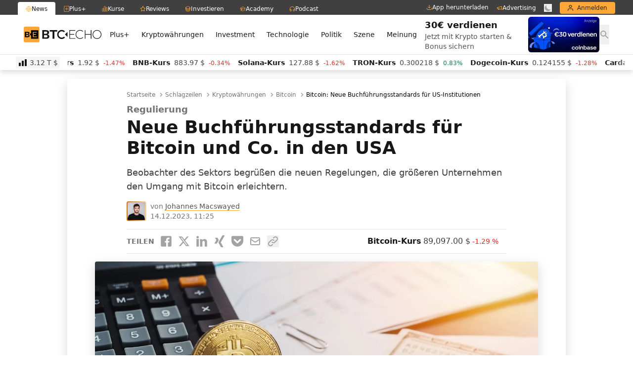

--- FILE ---
content_type: text/html; charset=UTF-8
request_url: https://www.btc-echo.de/schlagzeilen/neue-buchfuehrungsstandards-fuer-bitcoin-und-co-in-den-usa-176050/
body_size: 58777
content:
<!doctype html>
<html lang="de" class="bt-antialiased bt-font-body" x-data="{darkMode: localStorage.getItem('dark') === 'true'}" x-init="$watch('darkMode', val => localStorage.setItem('dark', val))" x-bind:class="{ 'bt-dark btbl-dark': darkMode }">
<head>
		<link rel="preconnect" href="https://cdn.privacy-mgmt.com/unified/wrapperMessagingWithoutDetection.js">
	<link rel="dns-prefetch" href="https://cdn.privacy-mgmt.com/unified/wrapperMessagingWithoutDetection.js">

	<meta charset="UTF-8">
	<meta http-equiv="X-UA-Compatible" content="IE=edge">
	<meta name="viewport" content="width=device-width, initial-scale=1">
	<meta name="theme-color" content="#FFA838" media="(prefers-color-scheme: light)">
	<meta name="theme-color" content="#282828" media="(prefers-color-scheme: dark)">
	<meta name="apple-itunes-app" content="app-id=1600917142">
	<link rel="profile" href="https://gmpg.org/xfn/11">

	
	<meta name='robots' content='index, follow, max-image-preview:large, max-snippet:-1, max-video-preview:-1' />
<link rel='preconnect' href='https://s.amazon-adsystem.com' crossorigin>
<link rel='preconnect' href='https://e.serverbid.com' crossorigin>
<link rel='preconnect' href='https://secure.adnxs.com' crossorigin>
<link rel='preconnect' href='https://ajax.cloudflare.com/' crossorigin>
<link rel='preconnect' href='https://s3.eu-central-1.amazonaws.com/prod.iqdcontroller.iqdigital/cdn_btcecho_mob/live/iqadcontroller.js.gz' >
<link rel='preconnect' href='https://cdn.privacy-mgmt.com/unified/wrapperMessagingWithoutDetection.js' crossorigin>
<link rel='dns-prefetch' href='//s.amazon-adsystem.com'>
<link rel='dns-prefetch' href='//e.serverbid.com'>
<link rel='dns-prefetch' href='//secure.adnxs.com'>
<link rel='dns-prefetch' href='//assets.coingecko.com'>
<link rel='dns-prefetch' href='//compass.pressekompass.net'>
<link rel='dns-prefetch' href='//platform.twitter.com'>
<link rel='dns-prefetch' href='//syndication.twitter.com'>
<link rel='dns-prefetch' href='//cdntrf.com'>
<link rel='dns-prefetch' href='//vg02.met.vgwort.de'>
<link rel='dns-prefetch' href='//www.youtube-nocookie.com'>
<link rel='dns-prefetch' href='//connect.facebook.net'>
<link rel='dns-prefetch' href='//www.google-analytics.com'>
<link rel='dns-prefetch' href='//www.googletagmanager.com'>
<link rel='dns-prefetch' href='//s.ytimg.com'>
<link rel='dns-prefetch' href='//ajax.cloudflare.com'>
<link rel='dns-prefetch' href='//c.finative.cloud'>
<link rel='dns-prefetch' href='//d.finative.cloud'>
<link rel='dns-prefetch' href='//s3.eu-central-1.amazonaws.com/prod.iqdcontroller.iqdigital/cdn_btcecho_mob/live/iqadcontroller.js.gz'>
<link rel='dns-prefetch' href='//static.cloudflareinsights.com'>

<!-- Google Tag Manager for WordPress by gtm4wp.com -->
<script data-cfasync="false" data-pagespeed-no-defer>
	var gtm4wp_datalayer_name = "dataLayer";
	var dataLayer = dataLayer || [];
</script>
<!-- End Google Tag Manager for WordPress by gtm4wp.com -->
	<!-- This site is optimized with the Yoast SEO Premium plugin v26.6 (Yoast SEO v26.6) - https://yoast.com/wordpress/plugins/seo/ -->
	<title>Bitcoin: Neue Buchführungsstandards für US-Institutionen</title><link rel="preload" href="https://cdn.sanity.io/images/ed60z6z7/production/3f237e145f977134bc6470f679f13a65351dea9c-32x32.svg" as="image" fetchpriority="high"><link rel="preload" href="https://cdn.sanity.io/images/ed60z6z7/production/b79c7d48f1f7fcb7e79087e4cf2ee0f4bc9777b1-32x32.svg" as="image" fetchpriority="high"><link rel="preload" href="https://cdn.privacy-mgmt.com/unified/wrapperMessagingWithoutDetection.js" as="script"><style id="perfmatters-used-css">:where(.wp-block-button__link){border-radius:9999px;box-shadow:none;padding:calc(.667em + 2px) calc(1.333em + 2px);text-decoration:none;}:root :where(.wp-block-button .wp-block-button__link.is-style-outline),:root :where(.wp-block-button.is-style-outline>.wp-block-button__link){border:2px solid;padding:.667em 1.333em;}:root :where(.wp-block-button .wp-block-button__link.is-style-outline:not(.has-text-color)),:root :where(.wp-block-button.is-style-outline>.wp-block-button__link:not(.has-text-color)){color:currentColor;}:root :where(.wp-block-button .wp-block-button__link.is-style-outline:not(.has-background)),:root :where(.wp-block-button.is-style-outline>.wp-block-button__link:not(.has-background)){background-color:initial;background-image:none;}:where(.wp-block-columns){margin-bottom:1.75em;}:where(.wp-block-columns.has-background){padding:1.25em 2.375em;}:where(.wp-block-post-comments input[type=submit]){border:none;}:where(.wp-block-cover-image:not(.has-text-color)),:where(.wp-block-cover:not(.has-text-color)){color:#fff;}:where(.wp-block-cover-image.is-light:not(.has-text-color)),:where(.wp-block-cover.is-light:not(.has-text-color)){color:#000;}:root :where(.wp-block-cover h1:not(.has-text-color)),:root :where(.wp-block-cover h2:not(.has-text-color)),:root :where(.wp-block-cover h3:not(.has-text-color)),:root :where(.wp-block-cover h4:not(.has-text-color)),:root :where(.wp-block-cover h5:not(.has-text-color)),:root :where(.wp-block-cover h6:not(.has-text-color)),:root :where(.wp-block-cover p:not(.has-text-color)){color:inherit;}:where(.wp-block-file){margin-bottom:1.5em;}:where(.wp-block-file__button){border-radius:2em;display:inline-block;padding:.5em 1em;}:where(.wp-block-file__button):is(a):active,:where(.wp-block-file__button):is(a):focus,:where(.wp-block-file__button):is(a):hover,:where(.wp-block-file__button):is(a):visited{box-shadow:none;color:#fff;opacity:.85;text-decoration:none;}:where(.wp-block-group.wp-block-group-is-layout-constrained){position:relative;}@keyframes show-content-image{0%{visibility:hidden;}99%{visibility:hidden;}to{visibility:visible;}}@keyframes turn-on-visibility{0%{opacity:0;}to{opacity:1;}}@keyframes turn-off-visibility{0%{opacity:1;visibility:visible;}99%{opacity:0;visibility:visible;}to{opacity:0;visibility:hidden;}}@keyframes lightbox-zoom-in{0%{transform:translate(calc(( -100vw + var(--wp--lightbox-scrollbar-width) ) / 2 + var(--wp--lightbox-initial-left-position)),calc(-50vh + var(--wp--lightbox-initial-top-position))) scale(var(--wp--lightbox-scale));}to{transform:translate(-50%,-50%) scale(1);}}@keyframes lightbox-zoom-out{0%{transform:translate(-50%,-50%) scale(1);visibility:visible;}99%{visibility:visible;}to{transform:translate(calc(( -100vw + var(--wp--lightbox-scrollbar-width) ) / 2 + var(--wp--lightbox-initial-left-position)),calc(-50vh + var(--wp--lightbox-initial-top-position))) scale(var(--wp--lightbox-scale));visibility:hidden;}}:where(.wp-block-latest-comments:not([style*=line-height] .wp-block-latest-comments__comment)){line-height:1.1;}:where(.wp-block-latest-comments:not([style*=line-height] .wp-block-latest-comments__comment-excerpt p)){line-height:1.8;}:root :where(.wp-block-latest-posts.is-grid){padding:0;}:root :where(.wp-block-latest-posts.wp-block-latest-posts__list){padding-left:0;}ol,ul{box-sizing:border-box;}:root :where(.wp-block-list.has-background){padding:1.25em 2.375em;}:where(.wp-block-navigation.has-background .wp-block-navigation-item a:not(.wp-element-button)),:where(.wp-block-navigation.has-background .wp-block-navigation-submenu a:not(.wp-element-button)){padding:.5em 1em;}:where(.wp-block-navigation .wp-block-navigation__submenu-container .wp-block-navigation-item a:not(.wp-element-button)),:where(.wp-block-navigation .wp-block-navigation__submenu-container .wp-block-navigation-submenu a:not(.wp-element-button)),:where(.wp-block-navigation .wp-block-navigation__submenu-container .wp-block-navigation-submenu button.wp-block-navigation-item__content),:where(.wp-block-navigation .wp-block-navigation__submenu-container .wp-block-pages-list__item button.wp-block-navigation-item__content){padding:.5em 1em;}@keyframes overlay-menu__fade-in-animation{0%{opacity:0;transform:translateY(.5em);}to{opacity:1;transform:translateY(0);}}:root :where(p.has-background){padding:1.25em 2.375em;}:where(p.has-text-color:not(.has-link-color)) a{color:inherit;}:where(.wp-block-post-comments-form) input:not([type=submit]),:where(.wp-block-post-comments-form) textarea{border:1px solid #949494;font-family:inherit;font-size:1em;}:where(.wp-block-post-comments-form) input:where(:not([type=submit]):not([type=checkbox])),:where(.wp-block-post-comments-form) textarea{padding:calc(.667em + 2px);}:where(.wp-block-post-excerpt){box-sizing:border-box;margin-bottom:var(--wp--style--block-gap);margin-top:var(--wp--style--block-gap);}:where(.wp-block-preformatted.has-background){padding:1.25em 2.375em;}:where(.wp-block-search__button){border:1px solid #ccc;padding:6px 10px;}:where(.wp-block-search__input){font-family:inherit;font-size:inherit;font-style:inherit;font-weight:inherit;letter-spacing:inherit;line-height:inherit;text-transform:inherit;}:where(.wp-block-search__button-inside .wp-block-search__inside-wrapper){border:1px solid #949494;box-sizing:border-box;padding:4px;}:where(.wp-block-search__button-inside .wp-block-search__inside-wrapper) :where(.wp-block-search__button){padding:4px 8px;}:root :where(.wp-block-separator.is-style-dots){height:auto;line-height:1;text-align:center;}:root :where(.wp-block-separator.is-style-dots):before{color:currentColor;content:"···";font-family:serif;font-size:1.5em;letter-spacing:2em;padding-left:2em;}:root :where(.wp-block-site-logo.is-style-rounded){border-radius:9999px;}:root :where(.wp-block-social-links .wp-social-link a){padding:.25em;}:root :where(.wp-block-social-links.is-style-logos-only .wp-social-link a){padding:0;}:root :where(.wp-block-social-links.is-style-pill-shape .wp-social-link a){padding-left:.6666666667em;padding-right:.6666666667em;}:root :where(.wp-block-tag-cloud.is-style-outline){display:flex;flex-wrap:wrap;gap:1ch;}:root :where(.wp-block-tag-cloud.is-style-outline a){border:1px solid;font-size:unset !important;margin-right:0;padding:1ch 2ch;text-decoration:none !important;}:root :where(.wp-block-table-of-contents){box-sizing:border-box;}:where(.wp-block-term-description){box-sizing:border-box;margin-bottom:var(--wp--style--block-gap);margin-top:var(--wp--style--block-gap);}:where(pre.wp-block-verse){font-family:inherit;}.editor-styles-wrapper,.entry-content{counter-reset:footnotes;}:root{--wp--preset--font-size--normal:16px;--wp--preset--font-size--huge:42px;}html :where(.has-border-color){border-style:solid;}html :where([style*=border-top-color]){border-top-style:solid;}html :where([style*=border-right-color]){border-right-style:solid;}html :where([style*=border-bottom-color]){border-bottom-style:solid;}html :where([style*=border-left-color]){border-left-style:solid;}html :where([style*=border-width]){border-style:solid;}html :where([style*=border-top-width]){border-top-style:solid;}html :where([style*=border-right-width]){border-right-style:solid;}html :where([style*=border-bottom-width]){border-bottom-style:solid;}html :where([style*=border-left-width]){border-left-style:solid;}html :where(img[class*=wp-image-]){height:auto;max-width:100%;}:where(figure){margin:0 0 1em;}html :where(.is-position-sticky){--wp-admin--admin-bar--position-offset:var(--wp-admin--admin-bar--height,0px);}@media screen and (max-width:600px){html :where(.is-position-sticky){--wp-admin--admin-bar--position-offset:0px;}}*,:after,:before{--tw-border-spacing-x:0;--tw-border-spacing-y:0;--tw-translate-x:0;--tw-translate-y:0;--tw-rotate:0;--tw-skew-x:0;--tw-skew-y:0;--tw-scale-x:1;--tw-scale-y:1;--tw-scroll-snap-strictness:proximity;--tw-ring-offset-width:0px;--tw-ring-offset-color:#fff;--tw-ring-color:rgba(59,130,246,.5);--tw-ring-offset-shadow:0 0 rgba(0,0,0,0);--tw-ring-shadow:0 0 rgba(0,0,0,0);--tw-shadow:0 0 rgba(0,0,0,0);--tw-shadow-colored:0 0 rgba(0,0,0,0);}::backdrop{--tw-border-spacing-x:0;--tw-border-spacing-y:0;--tw-translate-x:0;--tw-translate-y:0;--tw-rotate:0;--tw-skew-x:0;--tw-skew-y:0;--tw-scale-x:1;--tw-scale-y:1;--tw-scroll-snap-strictness:proximity;--tw-ring-offset-width:0px;--tw-ring-offset-color:#fff;--tw-ring-color:rgba(59,130,246,.5);--tw-ring-offset-shadow:0 0 rgba(0,0,0,0);--tw-ring-shadow:0 0 rgba(0,0,0,0);--tw-shadow:0 0 rgba(0,0,0,0);--tw-shadow-colored:0 0 rgba(0,0,0,0);}.btbl-absolute{position:absolute;}.btbl-relative{position:relative;}.btbl-inset-0{inset:0;}.btbl-left-0{left:0;}.btbl-top-0{top:0;}.btbl--mx-4{margin-left:-1rem;margin-right:-1rem;}.btbl-mb-4{margin-bottom:1rem;}.btbl-mt-2{margin-top:.5rem;}.btbl-flex{display:flex;}.btbl-aspect-video{aspect-ratio:16/9;}.btbl-h-16{height:4rem;}.btbl-h-8{height:2rem;}.btbl-h-full{height:100%;}.btbl-w-24{width:6rem;}.btbl-w-8{width:2rem;}.btbl-w-full{width:100%;}.btbl-cursor-pointer{cursor:pointer;}.btbl-items-center{align-items:center;}.btbl-justify-center{justify-content:center;}.btbl-overflow-hidden{overflow:hidden;}.btbl-rounded{border-radius:.25rem;}.btbl-rounded-lg{border-radius:.5rem;}.btbl-rounded-xl{border-radius:.75rem;}.btbl-bg-\[\#FF0000\]{--tw-bg-opacity:1;}.btbl-bg-black{--tw-bg-opacity:1;}.btbl-bg-white\/60{background-color:hsla(0,0%,100%,.6);}.btbl-bg-opacity-20{--tw-bg-opacity:.2;}.btbl-bg-gradient-to-tr{background-image:linear-gradient(to top right,var(--tw-gradient-stops));}.btbl-from-yellow-300{--tw-gradient-from:#ffd59e var(--tw-gradient-from-position);--tw-gradient-to:rgba(255,213,158,0) var(--tw-gradient-to-position);--tw-gradient-stops:var(--tw-gradient-from),var(--tw-gradient-to);}.btbl-via-green-300\/70{--tw-gradient-to:rgba(110,231,183,0) var(--tw-gradient-to-position);--tw-gradient-stops:var(--tw-gradient-from),rgba(110,231,183,.7) var(--tw-gradient-via-position),var(--tw-gradient-to);}.btbl-via-yellow-500\/70{--tw-gradient-to:rgba(255,168,56,0) var(--tw-gradient-to-position);--tw-gradient-stops:var(--tw-gradient-from),rgba(255,168,56,.7) var(--tw-gradient-via-position),var(--tw-gradient-to);}.btbl-to-yellow-300{--tw-gradient-to:#ffd59e var(--tw-gradient-to-position);}.btbl-object-cover{-o-object-fit:cover;object-fit:cover;}.btbl-p-4{padding:1rem;}.btbl-py-2{padding-top:.5rem;padding-bottom:.5rem;}.btbl-pb-2{padding-bottom:.5rem;}.btbl-pb-8{padding-bottom:2rem;}.btbl-text-xl\/6{font-size:1.25rem;line-height:1.5rem;}.btbl-font-bold{font-weight:700;}.btbl-font-semibold{font-weight:600;}.btbl-text-white{--tw-text-opacity:1;}.btbl-text-yellow-500{--tw-text-opacity:1;}.btbl-opacity-10{opacity:.1;}.btbl-opacity-25{opacity:.25;}.btbl-shadow-btc-sm,.btbl-shadow-lg{box-shadow:var(--tw-ring-offset-shadow,0 0 rgba(0,0,0,0)),var(--tw-ring-shadow,0 0 rgba(0,0,0,0)),var(--tw-shadow);}.btbl-shadow-lg{--tw-shadow:0 10px 15px -3px rgba(0,0,0,.1),0 4px 6px -4px rgba(0,0,0,.1);--tw-shadow-colored:0 10px 15px -3px var(--tw-shadow-color),0 4px 6px -4px var(--tw-shadow-color);}.btbl-ring-1{--tw-ring-offset-shadow:var(--tw-ring-inset) 0 0 0 var(--tw-ring-offset-width) var(--tw-ring-offset-color);--tw-ring-shadow:var(--tw-ring-inset) 0 0 0 calc(1px + var(--tw-ring-offset-width)) var(--tw-ring-color);box-shadow:var(--tw-ring-offset-shadow),var(--tw-ring-shadow),var(--tw-shadow,0 0 rgba(0,0,0,0));}.btbl-ring-gray-600\/10{--tw-ring-color:rgba(82,82,82,.1);}.btbl-blur-lg{--tw-blur:blur(16px);}.btbl-blur-lg,.btbl-blur-sm{filter:var(--tw-blur) var(--tw-brightness) var(--tw-contrast) var(--tw-grayscale) var(--tw-hue-rotate) var(--tw-invert) var(--tw-saturate) var(--tw-sepia) var(--tw-drop-shadow);}.btbl-backdrop-blur{--tw-backdrop-blur:blur(8px);-webkit-backdrop-filter:var(--tw-backdrop-blur) var(--tw-backdrop-brightness) var(--tw-backdrop-contrast) var(--tw-backdrop-grayscale) var(--tw-backdrop-hue-rotate) var(--tw-backdrop-invert) var(--tw-backdrop-opacity) var(--tw-backdrop-saturate) var(--tw-backdrop-sepia);backdrop-filter:var(--tw-backdrop-blur) var(--tw-backdrop-brightness) var(--tw-backdrop-contrast) var(--tw-backdrop-grayscale) var(--tw-backdrop-hue-rotate) var(--tw-backdrop-invert) var(--tw-backdrop-opacity) var(--tw-backdrop-saturate) var(--tw-backdrop-sepia);}.btbl-transition-all{transition-property:all;transition-timing-function:cubic-bezier(.4,0,.2,1);transition-duration:.15s;}.hover\:btbl-brightness-90:hover{--tw-brightness:brightness(.9);filter:var(--tw-blur) var(--tw-brightness) var(--tw-contrast) var(--tw-grayscale) var(--tw-hue-rotate) var(--tw-invert) var(--tw-saturate) var(--tw-sepia) var(--tw-drop-shadow);}.dark\:btbl-bg-gray-950\/80:is(.btbl-dark *){background-color:hsla(0,0%,4%,.8);}.dark\:btbl-opacity-15:is(.btbl-dark *){opacity:.15;}.dark\:btbl-ring-white\/10:is(.btbl-dark *){--tw-ring-color:hsla(0,0%,100%,.1);}@media (min-width:640px){.sm\:btbl-rounded{border-radius:.25rem;}}@media (min-width:1024px){.lg\:btbl-mb-8{margin-bottom:2rem;}.lg\:btbl-mt-4{margin-top:1rem;}}*,:after,:before{--tw-border-spacing-x:0;--tw-border-spacing-y:0;--tw-translate-x:0;--tw-translate-y:0;--tw-rotate:0;--tw-skew-x:0;--tw-skew-y:0;--tw-scale-x:1;--tw-scale-y:1;--tw-scroll-snap-strictness:proximity;--tw-ring-offset-width:0px;--tw-ring-offset-color:#fff;--tw-ring-color:rgba(59,130,246,.5);--tw-ring-offset-shadow:0 0 rgba(0,0,0,0);--tw-ring-shadow:0 0 rgba(0,0,0,0);--tw-shadow:0 0 rgba(0,0,0,0);--tw-shadow-colored:0 0 rgba(0,0,0,0);}::backdrop{--tw-border-spacing-x:0;--tw-border-spacing-y:0;--tw-translate-x:0;--tw-translate-y:0;--tw-rotate:0;--tw-skew-x:0;--tw-skew-y:0;--tw-scale-x:1;--tw-scale-y:1;--tw-scroll-snap-strictness:proximity;--tw-ring-offset-width:0px;--tw-ring-offset-color:#fff;--tw-ring-color:rgba(59,130,246,.5);--tw-ring-offset-shadow:0 0 rgba(0,0,0,0);--tw-ring-shadow:0 0 rgba(0,0,0,0);--tw-shadow:0 0 rgba(0,0,0,0);--tw-shadow-colored:0 0 rgba(0,0,0,0);}.btbl-absolute{position:absolute;}.btbl-relative{position:relative;}.btbl-inset-0{inset:0;}.btbl-left-0{left:0;}.btbl-top-0{top:0;}.btbl--mx-4{margin-left:-1rem;margin-right:-1rem;}.btbl-mb-4{margin-bottom:1rem;}.btbl-mt-2{margin-top:.5rem;}.btbl-flex{display:flex;}.btbl-aspect-video{aspect-ratio:16/9;}.btbl-h-16{height:4rem;}.btbl-h-8{height:2rem;}.btbl-h-full{height:100%;}.btbl-w-24{width:6rem;}.btbl-w-8{width:2rem;}.btbl-w-full{width:100%;}.btbl-cursor-pointer{cursor:pointer;}.btbl-items-center{align-items:center;}.btbl-justify-center{justify-content:center;}.btbl-overflow-hidden{overflow:hidden;}.btbl-rounded{border-radius:.25rem;}.btbl-rounded-lg{border-radius:.5rem;}.btbl-rounded-xl{border-radius:.75rem;}.btbl-bg-\[\#FF0000\]{--tw-bg-opacity:1;}.btbl-bg-black{--tw-bg-opacity:1;}.btbl-bg-white\/60{background-color:hsla(0,0%,100%,.6);}.btbl-bg-opacity-20{--tw-bg-opacity:.2;}.btbl-bg-gradient-to-tr{background-image:linear-gradient(to top right,var(--tw-gradient-stops));}.btbl-from-yellow-300{--tw-gradient-from:#ffd59e var(--tw-gradient-from-position);--tw-gradient-to:rgba(255,213,158,0) var(--tw-gradient-to-position);--tw-gradient-stops:var(--tw-gradient-from),var(--tw-gradient-to);}.btbl-via-green-300\/70{--tw-gradient-to:rgba(110,231,183,0) var(--tw-gradient-to-position);--tw-gradient-stops:var(--tw-gradient-from),rgba(110,231,183,.7) var(--tw-gradient-via-position),var(--tw-gradient-to);}.btbl-via-yellow-500\/70{--tw-gradient-to:rgba(255,168,56,0) var(--tw-gradient-to-position);--tw-gradient-stops:var(--tw-gradient-from),rgba(255,168,56,.7) var(--tw-gradient-via-position),var(--tw-gradient-to);}.btbl-to-yellow-300{--tw-gradient-to:#ffd59e var(--tw-gradient-to-position);}.btbl-object-cover{-o-object-fit:cover;object-fit:cover;}.btbl-p-4{padding:1rem;}.btbl-py-2{padding-top:.5rem;padding-bottom:.5rem;}.btbl-pb-2{padding-bottom:.5rem;}.btbl-pb-8{padding-bottom:2rem;}.btbl-text-xl\/6{font-size:1.25rem;line-height:1.5rem;}.btbl-font-bold{font-weight:700;}.btbl-font-semibold{font-weight:600;}.btbl-text-white{--tw-text-opacity:1;}.btbl-text-yellow-500{--tw-text-opacity:1;}.btbl-opacity-10{opacity:.1;}.btbl-opacity-25{opacity:.25;}.btbl-shadow-btc-sm,.btbl-shadow-lg{box-shadow:var(--tw-ring-offset-shadow,0 0 rgba(0,0,0,0)),var(--tw-ring-shadow,0 0 rgba(0,0,0,0)),var(--tw-shadow);}.btbl-shadow-lg{--tw-shadow:0 10px 15px -3px rgba(0,0,0,.1),0 4px 6px -4px rgba(0,0,0,.1);--tw-shadow-colored:0 10px 15px -3px var(--tw-shadow-color),0 4px 6px -4px var(--tw-shadow-color);}.btbl-ring-1{--tw-ring-offset-shadow:var(--tw-ring-inset) 0 0 0 var(--tw-ring-offset-width) var(--tw-ring-offset-color);--tw-ring-shadow:var(--tw-ring-inset) 0 0 0 calc(1px + var(--tw-ring-offset-width)) var(--tw-ring-color);box-shadow:var(--tw-ring-offset-shadow),var(--tw-ring-shadow),var(--tw-shadow,0 0 rgba(0,0,0,0));}.btbl-ring-gray-600\/10{--tw-ring-color:rgba(82,82,82,.1);}.btbl-blur-lg{--tw-blur:blur(16px);}.btbl-blur-lg,.btbl-blur-sm{filter:var(--tw-blur) var(--tw-brightness) var(--tw-contrast) var(--tw-grayscale) var(--tw-hue-rotate) var(--tw-invert) var(--tw-saturate) var(--tw-sepia) var(--tw-drop-shadow);}.btbl-backdrop-blur{--tw-backdrop-blur:blur(8px);-webkit-backdrop-filter:var(--tw-backdrop-blur) var(--tw-backdrop-brightness) var(--tw-backdrop-contrast) var(--tw-backdrop-grayscale) var(--tw-backdrop-hue-rotate) var(--tw-backdrop-invert) var(--tw-backdrop-opacity) var(--tw-backdrop-saturate) var(--tw-backdrop-sepia);backdrop-filter:var(--tw-backdrop-blur) var(--tw-backdrop-brightness) var(--tw-backdrop-contrast) var(--tw-backdrop-grayscale) var(--tw-backdrop-hue-rotate) var(--tw-backdrop-invert) var(--tw-backdrop-opacity) var(--tw-backdrop-saturate) var(--tw-backdrop-sepia);}.btbl-transition-all{transition-property:all;transition-timing-function:cubic-bezier(.4,0,.2,1);transition-duration:.15s;}.hover\:btbl-brightness-90:hover{--tw-brightness:brightness(.9);filter:var(--tw-blur) var(--tw-brightness) var(--tw-contrast) var(--tw-grayscale) var(--tw-hue-rotate) var(--tw-invert) var(--tw-saturate) var(--tw-sepia) var(--tw-drop-shadow);}.dark\:btbl-bg-gray-950\/80:is(.btbl-dark *){background-color:hsla(0,0%,4%,.8);}.dark\:btbl-opacity-15:is(.btbl-dark *){opacity:.15;}.dark\:btbl-ring-white\/10:is(.btbl-dark *){--tw-ring-color:hsla(0,0%,100%,.1);}@media (min-width:640px){.sm\:btbl-rounded{border-radius:.25rem;}}@media (min-width:1024px){.lg\:btbl-mb-8{margin-bottom:2rem;}.lg\:btbl-mt-4{margin-top:1rem;}}*,:after,:before{--tw-border-spacing-x:0;--tw-border-spacing-y:0;--tw-translate-x:0;--tw-translate-y:0;--tw-rotate:0;--tw-skew-x:0;--tw-skew-y:0;--tw-scale-x:1;--tw-scale-y:1;--tw-scroll-snap-strictness:proximity;--tw-ring-offset-width:0px;--tw-ring-offset-color:#fff;--tw-ring-color:rgba(59,130,246,.5);--tw-ring-offset-shadow:0 0 rgba(0,0,0,0);--tw-ring-shadow:0 0 rgba(0,0,0,0);--tw-shadow:0 0 rgba(0,0,0,0);--tw-shadow-colored:0 0 rgba(0,0,0,0);}::backdrop{--tw-border-spacing-x:0;--tw-border-spacing-y:0;--tw-translate-x:0;--tw-translate-y:0;--tw-rotate:0;--tw-skew-x:0;--tw-skew-y:0;--tw-scale-x:1;--tw-scale-y:1;--tw-scroll-snap-strictness:proximity;--tw-ring-offset-width:0px;--tw-ring-offset-color:#fff;--tw-ring-color:rgba(59,130,246,.5);--tw-ring-offset-shadow:0 0 rgba(0,0,0,0);--tw-ring-shadow:0 0 rgba(0,0,0,0);--tw-shadow:0 0 rgba(0,0,0,0);--tw-shadow-colored:0 0 rgba(0,0,0,0);}*,:after,:before{box-sizing:border-box;border:0 solid #e5e5e5;}:after,:before{--tw-content:"";}:host,html{line-height:1.5;-webkit-text-size-adjust:100%;-moz-tab-size:4;-o-tab-size:4;tab-size:4;font-family:ui-sans-serif,system-ui,sans-serif,Apple Color Emoji,Segoe UI Emoji,Segoe UI Symbol,Noto Color Emoji;font-feature-settings:normal;font-variation-settings:normal;-webkit-tap-highlight-color:transparent;}body{margin:0;line-height:inherit;}h1,h2,h3,h4,h5,h6{font-size:inherit;font-weight:inherit;}a{color:inherit;text-decoration:inherit;}b,strong{font-weight:bolder;}button,input,optgroup,select,textarea{font-family:inherit;font-feature-settings:inherit;font-variation-settings:inherit;font-size:100%;font-weight:inherit;line-height:inherit;letter-spacing:inherit;color:inherit;margin:0;padding:0;}button,select{text-transform:none;}button,input:where([type=button]),input:where([type=reset]),input:where([type=submit]){-webkit-appearance:button;background-color:transparent;background-image:none;}:-moz-focusring{outline:auto;}:-moz-ui-invalid{box-shadow:none;}::-webkit-inner-spin-button,::-webkit-outer-spin-button{height:auto;}[type=search]{-webkit-appearance:textfield;outline-offset:-2px;}::-webkit-search-decoration{-webkit-appearance:none;}::-webkit-file-upload-button{-webkit-appearance:button;font:inherit;}blockquote,dd,dl,figure,h1,h2,h3,h4,h5,h6,hr,p,pre{margin:0;}menu,ol,ul{list-style:none;margin:0;padding:0;}input::-moz-placeholder,textarea::-moz-placeholder{opacity:1;color:#a3a3a3;}input::placeholder,textarea::placeholder{opacity:1;color:#a3a3a3;}[role=button],button{cursor:pointer;}:disabled{cursor:default;}audio,canvas,embed,iframe,img,object,svg,video{display:block;vertical-align:middle;}img,video{max-width:100%;height:auto;}[hidden]:where(:not([hidden=until-found])){display:none;}.entry-content .btce-ad-mob{margin-left:-1rem;margin-right:-1rem;}[data-type=mobile]{max-width:100vw;}html{scroll-behavior:smooth;scroll-padding-top:2.5em;}[x-cloak]{display:none;}#primary h1,#primary h2,#primary h3,#primary h4,#primary h5,#primary h6{font-family:Inter var,ui-sans-serif,system-ui,sans-serif,Apple Color Emoji,Segoe UI Emoji,Segoe UI Symbol,Noto Color Emoji;font-weight:700;--tw-text-opacity:1;}#primary h1:is(.bt-dark *),#primary h2:is(.bt-dark *),#primary h3:is(.bt-dark *),#primary h4:is(.bt-dark *),#primary h5:is(.bt-dark *),#primary h6:is(.bt-dark *){--tw-text-opacity:1;}#primary h1{margin-bottom:.25rem;font-size:1.875rem;line-height:2.25rem;}@media (min-width:768px){#primary h1{margin-bottom:.5rem;font-size:2.25rem;line-height:2.5rem;}}@media (min-width:1024px){#primary h1{font-size:2.25rem;line-height:2.5rem;}}#primary h2{margin-bottom:.25rem;font-size:1.5rem;line-height:2rem;}@media (min-width:768px){#primary h2{margin-bottom:.5rem;font-size:1.875rem;line-height:2.25rem;}}@media (min-width:1024px){#primary h2{font-size:1.875rem;line-height:2.25rem;}}#primary p:is(.bt-dark *){--tw-text-opacity:1;}.bt-noscrollbar::-webkit-scrollbar,.scrollbar-hide::-webkit-scrollbar{display:none;}.bt-noscrollbar,.scrollbar-hide{-ms-overflow-style:none;scrollbar-width:none;}.bt-prose{color:var(--tw-prose-body);max-width:65ch;}.bt-prose :where(p):not(:where([class~=bt-not-prose],[class~=bt-not-prose] *)){margin-top:1.25em;margin-bottom:1.25em;}.bt-prose :where([class~=lead]):not(:where([class~=bt-not-prose],[class~=bt-not-prose] *)){color:var(--tw-prose-lead);font-size:1.25em;line-height:1.6;margin-top:1.2em;margin-bottom:1.2em;}.bt-prose :where(a):not(:where([class~=bt-not-prose],[class~=bt-not-prose] *)){color:var(--tw-prose-links);text-decoration:underline;font-weight:500;}.bt-prose :where(strong):not(:where([class~=bt-not-prose],[class~=bt-not-prose] *)){color:var(--tw-prose-bold);font-weight:600;}.bt-prose :where(a strong):not(:where([class~=bt-not-prose],[class~=bt-not-prose] *)){color:inherit;}.bt-prose :where(blockquote strong):not(:where([class~=bt-not-prose],[class~=bt-not-prose] *)){color:inherit;}.bt-prose :where(thead th strong):not(:where([class~=bt-not-prose],[class~=bt-not-prose] *)){color:inherit;}.bt-prose :where(ol):not(:where([class~=bt-not-prose],[class~=bt-not-prose] *)){list-style-type:decimal;margin-top:1.25em;margin-bottom:1.25em;padding-inline-start:1.625em;}.bt-prose :where(ol[type=A]):not(:where([class~=bt-not-prose],[class~=bt-not-prose] *)){list-style-type:upper-alpha;}.bt-prose :where(ol[type=a]):not(:where([class~=bt-not-prose],[class~=bt-not-prose] *)){list-style-type:lower-alpha;}.bt-prose :where(ol[type=A s]):not(:where([class~=bt-not-prose],[class~=bt-not-prose] *)){list-style-type:upper-alpha;}.bt-prose :where(ol[type=a s]):not(:where([class~=bt-not-prose],[class~=bt-not-prose] *)){list-style-type:lower-alpha;}.bt-prose :where(ol[type=I]):not(:where([class~=bt-not-prose],[class~=bt-not-prose] *)){list-style-type:upper-roman;}.bt-prose :where(ol[type=i]):not(:where([class~=bt-not-prose],[class~=bt-not-prose] *)){list-style-type:lower-roman;}.bt-prose :where(ol[type=I s]):not(:where([class~=bt-not-prose],[class~=bt-not-prose] *)){list-style-type:upper-roman;}.bt-prose :where(ol[type=i s]):not(:where([class~=bt-not-prose],[class~=bt-not-prose] *)){list-style-type:lower-roman;}.bt-prose :where(ol[type="1"]):not(:where([class~=bt-not-prose],[class~=bt-not-prose] *)){list-style-type:decimal;}.bt-prose :where(ul):not(:where([class~=bt-not-prose],[class~=bt-not-prose] *)){list-style-type:disc;margin-top:1.25em;margin-bottom:1.25em;padding-inline-start:1.625em;}.bt-prose :where(ol>li):not(:where([class~=bt-not-prose],[class~=bt-not-prose] *))::marker{font-weight:400;color:var(--tw-prose-counters);}.bt-prose :where(ul>li):not(:where([class~=bt-not-prose],[class~=bt-not-prose] *))::marker{color:var(--tw-prose-bullets);}.bt-prose :where(dt):not(:where([class~=bt-not-prose],[class~=bt-not-prose] *)){color:var(--tw-prose-headings);font-weight:600;margin-top:1.25em;}.bt-prose :where(hr):not(:where([class~=bt-not-prose],[class~=bt-not-prose] *)){border-color:var(--tw-prose-hr);border-top-width:1px;margin-top:3em;margin-bottom:3em;}.bt-prose :where(blockquote):not(:where([class~=bt-not-prose],[class~=bt-not-prose] *)){font-weight:500;font-style:italic;color:var(--tw-prose-quotes);border-inline-start-width:.25rem;border-inline-start-color:var(--tw-prose-quote-borders);quotes:"“" "”" "‘" "’";margin-top:1.6em;margin-bottom:1.6em;padding-inline-start:1em;}.bt-prose :where(blockquote p:first-of-type):not(:where([class~=bt-not-prose],[class~=bt-not-prose] *)):before{content:open-quote;}.bt-prose :where(blockquote p:last-of-type):not(:where([class~=bt-not-prose],[class~=bt-not-prose] *)):after{content:close-quote;}.bt-prose :where(h1):not(:where([class~=bt-not-prose],[class~=bt-not-prose] *)){color:var(--tw-prose-headings);font-weight:800;font-size:2.25em;margin-top:0;margin-bottom:.8888889em;line-height:1.1111111;}.bt-prose :where(h1 strong):not(:where([class~=bt-not-prose],[class~=bt-not-prose] *)){font-weight:900;color:inherit;}.bt-prose :where(h2):not(:where([class~=bt-not-prose],[class~=bt-not-prose] *)){color:var(--tw-prose-headings);font-weight:700;font-size:1.5em;margin-top:2em;margin-bottom:1em;line-height:1.3333333;}.bt-prose :where(h2 strong):not(:where([class~=bt-not-prose],[class~=bt-not-prose] *)){font-weight:800;color:inherit;}.bt-prose :where(h3):not(:where([class~=bt-not-prose],[class~=bt-not-prose] *)){color:var(--tw-prose-headings);font-weight:600;font-size:1.25em;margin-top:1.6em;margin-bottom:.6em;line-height:1.6;}.bt-prose :where(h3 strong):not(:where([class~=bt-not-prose],[class~=bt-not-prose] *)){font-weight:700;color:inherit;}.bt-prose :where(h4):not(:where([class~=bt-not-prose],[class~=bt-not-prose] *)){color:var(--tw-prose-headings);font-weight:600;margin-top:1.5em;margin-bottom:.5em;line-height:1.5;}.bt-prose :where(h4 strong):not(:where([class~=bt-not-prose],[class~=bt-not-prose] *)){font-weight:700;color:inherit;}.bt-prose :where(img):not(:where([class~=bt-not-prose],[class~=bt-not-prose] *)){margin-top:2em;margin-bottom:2em;}.bt-prose :where(picture):not(:where([class~=bt-not-prose],[class~=bt-not-prose] *)){display:block;margin-top:2em;margin-bottom:2em;}.bt-prose :where(video):not(:where([class~=bt-not-prose],[class~=bt-not-prose] *)){margin-top:2em;margin-bottom:2em;}.bt-prose :where(kbd):not(:where([class~=bt-not-prose],[class~=bt-not-prose] *)){font-weight:500;font-family:inherit;color:var(--tw-prose-kbd);font-size:.875em;border-radius:.3125rem;padding-top:.1875em;padding-inline-end:.375em;padding-bottom:.1875em;padding-inline-start:.375em;}.bt-prose :where(code):not(:where([class~=bt-not-prose],[class~=bt-not-prose] *)){color:var(--tw-prose-code);font-weight:600;font-size:.875em;}.bt-prose :where(code):not(:where([class~=bt-not-prose],[class~=bt-not-prose] *)):before{content:"`";}.bt-prose :where(code):not(:where([class~=bt-not-prose],[class~=bt-not-prose] *)):after{content:"`";}.bt-prose :where(a code):not(:where([class~=bt-not-prose],[class~=bt-not-prose] *)){color:inherit;}.bt-prose :where(h1 code):not(:where([class~=bt-not-prose],[class~=bt-not-prose] *)){color:inherit;}.bt-prose :where(h2 code):not(:where([class~=bt-not-prose],[class~=bt-not-prose] *)){color:inherit;font-size:.875em;}.bt-prose :where(h3 code):not(:where([class~=bt-not-prose],[class~=bt-not-prose] *)){color:inherit;font-size:.9em;}.bt-prose :where(h4 code):not(:where([class~=bt-not-prose],[class~=bt-not-prose] *)){color:inherit;}.bt-prose :where(blockquote code):not(:where([class~=bt-not-prose],[class~=bt-not-prose] *)){color:inherit;}.bt-prose :where(thead th code):not(:where([class~=bt-not-prose],[class~=bt-not-prose] *)){color:inherit;}.bt-prose :where(pre):not(:where([class~=bt-not-prose],[class~=bt-not-prose] *)){color:var(--tw-prose-pre-code);background-color:var(--tw-prose-pre-bg);overflow-x:auto;font-weight:400;font-size:.875em;line-height:1.7142857;margin-top:1.7142857em;margin-bottom:1.7142857em;border-radius:.375rem;padding-top:.8571429em;padding-inline-end:1.1428571em;padding-bottom:.8571429em;padding-inline-start:1.1428571em;}.bt-prose :where(pre code):not(:where([class~=bt-not-prose],[class~=bt-not-prose] *)){background-color:transparent;border-width:0;border-radius:0;padding:0;font-weight:inherit;color:inherit;font-size:inherit;font-family:inherit;line-height:inherit;}.bt-prose :where(pre code):not(:where([class~=bt-not-prose],[class~=bt-not-prose] *)):before{content:none;}.bt-prose :where(pre code):not(:where([class~=bt-not-prose],[class~=bt-not-prose] *)):after{content:none;}.bt-prose :where(table):not(:where([class~=bt-not-prose],[class~=bt-not-prose] *)){width:100%;table-layout:auto;margin-top:2em;margin-bottom:2em;font-size:.875em;line-height:1.7142857;}.bt-prose :where(thead):not(:where([class~=bt-not-prose],[class~=bt-not-prose] *)){border-bottom-width:1px;border-bottom-color:var(--tw-prose-th-borders);}.bt-prose :where(thead th):not(:where([class~=bt-not-prose],[class~=bt-not-prose] *)){color:var(--tw-prose-headings);font-weight:600;vertical-align:bottom;padding-inline-end:.5714286em;padding-bottom:.5714286em;padding-inline-start:.5714286em;}.bt-prose :where(tbody tr):not(:where([class~=bt-not-prose],[class~=bt-not-prose] *)){border-bottom-width:1px;border-bottom-color:var(--tw-prose-td-borders);}.bt-prose :where(tbody tr:last-child):not(:where([class~=bt-not-prose],[class~=bt-not-prose] *)){border-bottom-width:0;}.bt-prose :where(tbody td):not(:where([class~=bt-not-prose],[class~=bt-not-prose] *)){vertical-align:baseline;}.bt-prose :where(tfoot):not(:where([class~=bt-not-prose],[class~=bt-not-prose] *)){border-top-width:1px;border-top-color:var(--tw-prose-th-borders);}.bt-prose :where(tfoot td):not(:where([class~=bt-not-prose],[class~=bt-not-prose] *)){vertical-align:top;}.bt-prose :where(th,td):not(:where([class~=bt-not-prose],[class~=bt-not-prose] *)){text-align:start;}.bt-prose :where(figure>*):not(:where([class~=bt-not-prose],[class~=bt-not-prose] *)){margin-top:0;margin-bottom:0;}.bt-prose :where(figcaption):not(:where([class~=bt-not-prose],[class~=bt-not-prose] *)){color:var(--tw-prose-captions);font-size:.875em;line-height:1.4285714;margin-top:.8571429em;}.bt-prose{--tw-prose-body:#374151;--tw-prose-headings:#111827;--tw-prose-lead:#4b5563;--tw-prose-links:#111827;--tw-prose-bold:#111827;--tw-prose-counters:#6b7280;--tw-prose-bullets:#d1d5db;--tw-prose-hr:#e5e7eb;--tw-prose-quotes:#111827;--tw-prose-quote-borders:#e5e7eb;--tw-prose-captions:#6b7280;--tw-prose-kbd:#111827;--tw-prose-kbd-shadows:17 24 39;--tw-prose-code:#111827;--tw-prose-pre-code:#e5e7eb;--tw-prose-pre-bg:#1f2937;--tw-prose-th-borders:#d1d5db;--tw-prose-td-borders:#e5e7eb;--tw-prose-invert-body:#d1d5db;--tw-prose-invert-headings:#fff;--tw-prose-invert-lead:#9ca3af;--tw-prose-invert-links:#fff;--tw-prose-invert-bold:#fff;--tw-prose-invert-counters:#9ca3af;--tw-prose-invert-bullets:#4b5563;--tw-prose-invert-hr:#374151;--tw-prose-invert-quotes:#f3f4f6;--tw-prose-invert-quote-borders:#374151;--tw-prose-invert-captions:#9ca3af;--tw-prose-invert-kbd:#fff;--tw-prose-invert-kbd-shadows:255 255 255;--tw-prose-invert-code:#fff;--tw-prose-invert-pre-code:#d1d5db;--tw-prose-invert-pre-bg:rgba(0,0,0,.5);--tw-prose-invert-th-borders:#4b5563;--tw-prose-invert-td-borders:#374151;font-size:1rem;line-height:1.75;}.bt-prose :where(picture>img):not(:where([class~=bt-not-prose],[class~=bt-not-prose] *)){margin-top:0;margin-bottom:0;}.bt-prose :where(li):not(:where([class~=bt-not-prose],[class~=bt-not-prose] *)){margin-top:.5em;margin-bottom:.5em;}.bt-prose :where(ol>li):not(:where([class~=bt-not-prose],[class~=bt-not-prose] *)){padding-inline-start:.375em;}.bt-prose :where(ul>li):not(:where([class~=bt-not-prose],[class~=bt-not-prose] *)){padding-inline-start:.375em;}.bt-prose :where(.bt-prose>ul>li p):not(:where([class~=bt-not-prose],[class~=bt-not-prose] *)){margin-top:.75em;margin-bottom:.75em;}.bt-prose :where(.bt-prose>ul>li>p:first-child):not(:where([class~=bt-not-prose],[class~=bt-not-prose] *)){margin-top:1.25em;}.bt-prose :where(.bt-prose>ul>li>p:last-child):not(:where([class~=bt-not-prose],[class~=bt-not-prose] *)){margin-bottom:1.25em;}.bt-prose :where(.bt-prose>ol>li>p:first-child):not(:where([class~=bt-not-prose],[class~=bt-not-prose] *)){margin-top:1.25em;}.bt-prose :where(.bt-prose>ol>li>p:last-child):not(:where([class~=bt-not-prose],[class~=bt-not-prose] *)){margin-bottom:1.25em;}.bt-prose :where(ul ul,ul ol,ol ul,ol ol):not(:where([class~=bt-not-prose],[class~=bt-not-prose] *)){margin-top:.75em;margin-bottom:.75em;}.bt-prose :where(dl):not(:where([class~=bt-not-prose],[class~=bt-not-prose] *)){margin-top:1.25em;margin-bottom:1.25em;}.bt-prose :where(dd):not(:where([class~=bt-not-prose],[class~=bt-not-prose] *)){margin-top:.5em;padding-inline-start:1.625em;}.bt-prose :where(hr+*):not(:where([class~=bt-not-prose],[class~=bt-not-prose] *)){margin-top:0;}.bt-prose :where(h2+*):not(:where([class~=bt-not-prose],[class~=bt-not-prose] *)){margin-top:0;}.bt-prose :where(h3+*):not(:where([class~=bt-not-prose],[class~=bt-not-prose] *)){margin-top:0;}.bt-prose :where(h4+*):not(:where([class~=bt-not-prose],[class~=bt-not-prose] *)){margin-top:0;}.bt-prose :where(thead th:first-child):not(:where([class~=bt-not-prose],[class~=bt-not-prose] *)){padding-inline-start:0;}.bt-prose :where(thead th:last-child):not(:where([class~=bt-not-prose],[class~=bt-not-prose] *)){padding-inline-end:0;}.bt-prose :where(tbody td,tfoot td):not(:where([class~=bt-not-prose],[class~=bt-not-prose] *)){padding-top:.5714286em;padding-inline-end:.5714286em;padding-bottom:.5714286em;padding-inline-start:.5714286em;}.bt-prose :where(tbody td:first-child,tfoot td:first-child):not(:where([class~=bt-not-prose],[class~=bt-not-prose] *)){padding-inline-start:0;}.bt-prose :where(tbody td:last-child,tfoot td:last-child):not(:where([class~=bt-not-prose],[class~=bt-not-prose] *)){padding-inline-end:0;}.bt-prose :where(figure):not(:where([class~=bt-not-prose],[class~=bt-not-prose] *)){margin-top:2em;margin-bottom:2em;}.bt-prose :where(.bt-prose>:first-child):not(:where([class~=bt-not-prose],[class~=bt-not-prose] *)){margin-top:0;}.bt-prose :where(.bt-prose>:last-child):not(:where([class~=bt-not-prose],[class~=bt-not-prose] *)){margin-bottom:0;}.bt-prose-sm :where(p):not(:where([class~=bt-not-prose],[class~=bt-not-prose] *)){margin-top:1.1428571em;margin-bottom:1.1428571em;}.bt-prose-sm :where([class~=lead]):not(:where([class~=bt-not-prose],[class~=bt-not-prose] *)){font-size:1.2857143em;line-height:1.5555556;margin-top:.8888889em;margin-bottom:.8888889em;}.bt-prose-sm :where(blockquote):not(:where([class~=bt-not-prose],[class~=bt-not-prose] *)){margin-top:1.3333333em;margin-bottom:1.3333333em;padding-inline-start:1.1111111em;}.bt-prose-sm :where(h1):not(:where([class~=bt-not-prose],[class~=bt-not-prose] *)){font-size:2.1428571em;margin-top:0;margin-bottom:.8em;line-height:1.2;}.bt-prose-sm :where(h2):not(:where([class~=bt-not-prose],[class~=bt-not-prose] *)){font-size:1.4285714em;margin-top:1.6em;margin-bottom:.8em;line-height:1.4;}.bt-prose-sm :where(h3):not(:where([class~=bt-not-prose],[class~=bt-not-prose] *)){font-size:1.2857143em;margin-top:1.5555556em;margin-bottom:.4444444em;line-height:1.5555556;}.bt-prose-sm :where(h4):not(:where([class~=bt-not-prose],[class~=bt-not-prose] *)){margin-top:1.4285714em;margin-bottom:.5714286em;line-height:1.4285714;}.bt-prose-sm :where(img):not(:where([class~=bt-not-prose],[class~=bt-not-prose] *)){margin-top:1.7142857em;margin-bottom:1.7142857em;}.bt-prose-sm :where(picture):not(:where([class~=bt-not-prose],[class~=bt-not-prose] *)){margin-top:1.7142857em;margin-bottom:1.7142857em;}.bt-prose-sm :where(picture>img):not(:where([class~=bt-not-prose],[class~=bt-not-prose] *)){margin-top:0;margin-bottom:0;}.bt-prose-sm :where(video):not(:where([class~=bt-not-prose],[class~=bt-not-prose] *)){margin-top:1.7142857em;margin-bottom:1.7142857em;}.bt-prose-sm :where(kbd):not(:where([class~=bt-not-prose],[class~=bt-not-prose] *)){font-size:.8571429em;border-radius:.3125rem;padding-top:.1428571em;padding-inline-end:.3571429em;padding-bottom:.1428571em;padding-inline-start:.3571429em;}.bt-prose-sm :where(code):not(:where([class~=bt-not-prose],[class~=bt-not-prose] *)){font-size:.8571429em;}.bt-prose-sm :where(h2 code):not(:where([class~=bt-not-prose],[class~=bt-not-prose] *)){font-size:.9em;}.bt-prose-sm :where(h3 code):not(:where([class~=bt-not-prose],[class~=bt-not-prose] *)){font-size:.8888889em;}.bt-prose-sm :where(pre):not(:where([class~=bt-not-prose],[class~=bt-not-prose] *)){font-size:.8571429em;line-height:1.6666667;margin-top:1.6666667em;margin-bottom:1.6666667em;border-radius:.25rem;padding-top:.6666667em;padding-inline-end:1em;padding-bottom:.6666667em;padding-inline-start:1em;}.bt-prose-sm :where(ol):not(:where([class~=bt-not-prose],[class~=bt-not-prose] *)){margin-top:1.1428571em;margin-bottom:1.1428571em;padding-inline-start:1.5714286em;}.bt-prose-sm :where(ul):not(:where([class~=bt-not-prose],[class~=bt-not-prose] *)){margin-top:1.1428571em;margin-bottom:1.1428571em;padding-inline-start:1.5714286em;}.bt-prose-sm :where(li):not(:where([class~=bt-not-prose],[class~=bt-not-prose] *)){margin-top:.2857143em;margin-bottom:.2857143em;}.bt-prose-sm :where(ol>li):not(:where([class~=bt-not-prose],[class~=bt-not-prose] *)){padding-inline-start:.4285714em;}.bt-prose-sm :where(ul>li):not(:where([class~=bt-not-prose],[class~=bt-not-prose] *)){padding-inline-start:.4285714em;}.bt-prose-sm :where(.bt-prose-sm>ul>li p):not(:where([class~=bt-not-prose],[class~=bt-not-prose] *)){margin-top:.5714286em;margin-bottom:.5714286em;}.bt-prose-sm :where(.bt-prose-sm>ul>li>p:first-child):not(:where([class~=bt-not-prose],[class~=bt-not-prose] *)){margin-top:1.1428571em;}.bt-prose-sm :where(.bt-prose-sm>ul>li>p:last-child):not(:where([class~=bt-not-prose],[class~=bt-not-prose] *)){margin-bottom:1.1428571em;}.bt-prose-sm :where(.bt-prose-sm>ol>li>p:first-child):not(:where([class~=bt-not-prose],[class~=bt-not-prose] *)){margin-top:1.1428571em;}.bt-prose-sm :where(.bt-prose-sm>ol>li>p:last-child):not(:where([class~=bt-not-prose],[class~=bt-not-prose] *)){margin-bottom:1.1428571em;}.bt-prose-sm :where(ul ul,ul ol,ol ul,ol ol):not(:where([class~=bt-not-prose],[class~=bt-not-prose] *)){margin-top:.5714286em;margin-bottom:.5714286em;}.bt-prose-sm :where(dl):not(:where([class~=bt-not-prose],[class~=bt-not-prose] *)){margin-top:1.1428571em;margin-bottom:1.1428571em;}.bt-prose-sm :where(dt):not(:where([class~=bt-not-prose],[class~=bt-not-prose] *)){margin-top:1.1428571em;}.bt-prose-sm :where(dd):not(:where([class~=bt-not-prose],[class~=bt-not-prose] *)){margin-top:.2857143em;padding-inline-start:1.5714286em;}.bt-prose-sm :where(hr):not(:where([class~=bt-not-prose],[class~=bt-not-prose] *)){margin-top:2.8571429em;margin-bottom:2.8571429em;}.bt-prose-sm :where(hr+*):not(:where([class~=bt-not-prose],[class~=bt-not-prose] *)){margin-top:0;}.bt-prose-sm :where(h2+*):not(:where([class~=bt-not-prose],[class~=bt-not-prose] *)){margin-top:0;}.bt-prose-sm :where(h3+*):not(:where([class~=bt-not-prose],[class~=bt-not-prose] *)){margin-top:0;}.bt-prose-sm :where(h4+*):not(:where([class~=bt-not-prose],[class~=bt-not-prose] *)){margin-top:0;}.bt-prose-sm :where(table):not(:where([class~=bt-not-prose],[class~=bt-not-prose] *)){font-size:.8571429em;line-height:1.5;}.bt-prose-sm :where(thead th):not(:where([class~=bt-not-prose],[class~=bt-not-prose] *)){padding-inline-end:1em;padding-bottom:.6666667em;padding-inline-start:1em;}.bt-prose-sm :where(thead th:first-child):not(:where([class~=bt-not-prose],[class~=bt-not-prose] *)){padding-inline-start:0;}.bt-prose-sm :where(thead th:last-child):not(:where([class~=bt-not-prose],[class~=bt-not-prose] *)){padding-inline-end:0;}.bt-prose-sm :where(tbody td,tfoot td):not(:where([class~=bt-not-prose],[class~=bt-not-prose] *)){padding-top:.6666667em;padding-inline-end:1em;padding-bottom:.6666667em;padding-inline-start:1em;}.bt-prose-sm :where(tbody td:first-child,tfoot td:first-child):not(:where([class~=bt-not-prose],[class~=bt-not-prose] *)){padding-inline-start:0;}.bt-prose-sm :where(tbody td:last-child,tfoot td:last-child):not(:where([class~=bt-not-prose],[class~=bt-not-prose] *)){padding-inline-end:0;}.bt-prose-sm :where(figure):not(:where([class~=bt-not-prose],[class~=bt-not-prose] *)){margin-top:1.7142857em;margin-bottom:1.7142857em;}.bt-prose-sm :where(figure>*):not(:where([class~=bt-not-prose],[class~=bt-not-prose] *)){margin-top:0;margin-bottom:0;}.bt-prose-sm :where(figcaption):not(:where([class~=bt-not-prose],[class~=bt-not-prose] *)){font-size:.8571429em;line-height:1.3333333;margin-top:.6666667em;}.bt-prose-sm :where(.bt-prose-sm>:first-child):not(:where([class~=bt-not-prose],[class~=bt-not-prose] *)){margin-top:0;}.bt-prose-sm :where(.bt-prose-sm>:last-child):not(:where([class~=bt-not-prose],[class~=bt-not-prose] *)){margin-bottom:0;}.bt-prose-neutral{--tw-prose-body:#404040;--tw-prose-headings:#171717;--tw-prose-lead:#525252;--tw-prose-links:#171717;--tw-prose-bold:#171717;--tw-prose-counters:#737373;--tw-prose-bullets:#d4d4d4;--tw-prose-hr:#e5e5e5;--tw-prose-quotes:#171717;--tw-prose-quote-borders:#e5e5e5;--tw-prose-captions:#737373;--tw-prose-kbd:#171717;--tw-prose-kbd-shadows:23 23 23;--tw-prose-code:#171717;--tw-prose-pre-code:#e5e5e5;--tw-prose-pre-bg:#262626;--tw-prose-th-borders:#d4d4d4;--tw-prose-td-borders:#e5e5e5;--tw-prose-invert-body:#d4d4d4;--tw-prose-invert-headings:#fff;--tw-prose-invert-lead:#a3a3a3;--tw-prose-invert-links:#fff;--tw-prose-invert-bold:#fff;--tw-prose-invert-counters:#a3a3a3;--tw-prose-invert-bullets:#525252;--tw-prose-invert-hr:#404040;--tw-prose-invert-quotes:#f5f5f5;--tw-prose-invert-quote-borders:#404040;--tw-prose-invert-captions:#a3a3a3;--tw-prose-invert-kbd:#fff;--tw-prose-invert-kbd-shadows:255 255 255;--tw-prose-invert-code:#fff;--tw-prose-invert-pre-code:#d4d4d4;--tw-prose-invert-pre-bg:rgba(0,0,0,.5);--tw-prose-invert-th-borders:#525252;--tw-prose-invert-td-borders:#404040;}.btce30tw-breadcrumbs li,.btce30tw-breadcrumbs li span,.btce30tw-breadcrumbs span{display:flex;align-items:center;}.btce30tw-breadcrumbs span.breadcrumb_last{white-space:nowrap;}.btce30tw-breadcrumbs a,.btce30tw-breadcrumbs li a{white-space:nowrap;font-size:.75rem;line-height:1rem;--tw-text-opacity:1;}.btce30tw-breadcrumbs a:hover,.btce30tw-breadcrumbs li a:hover{--tw-text-opacity:1;}.btce30tw-breadcrumbs a:is(.bt-dark *),.btce30tw-breadcrumbs li a:is(.bt-dark *){--tw-text-opacity:1;}.btce30tw-breadcrumbs a:hover:is(.bt-dark *),.btce30tw-breadcrumbs li a:hover:is(.bt-dark *){--tw-text-opacity:1;}.btce30tw-breadcrumbs .breadcrumb_last{white-space:nowrap;font-size:.75rem;line-height:1rem;}.entry-content .btce-ad-mob--ctn,.entry-content .btcee-artikel-mobile-iqadtile3 .ad-container,.entry-content .btcee-artikel-mobile-iqadtile4 .ad-container,.entry-content .btcee-artikel-mobile-iqadtile41 .ad-container,.entry-content .btcee-artikel-mobile-iqadtile42 .ad-container,.entry-content .btcee-artikel-mobile-iqadtile43 .ad-container{min-height:600px;}@media (min-width:1024px){.entry-content .btce-ad-mob--ctn,.entry-content .btcee-artikel-mobile-iqadtile3 .ad-container,.entry-content .btcee-artikel-mobile-iqadtile4 .ad-container,.entry-content .btcee-artikel-mobile-iqadtile41 .ad-container,.entry-content .btcee-artikel-mobile-iqadtile42 .ad-container,.entry-content .btcee-artikel-mobile-iqadtile43 .ad-container{min-height:0;}}#colophon .menu{margin-top:1rem;}#colophon .menu>:not([hidden])~:not([hidden]){--tw-space-y-reverse:0;margin-top:calc(.5rem * ( 1 - var(--tw-space-y-reverse) ));margin-bottom:calc(.5rem * var(--tw-space-y-reverse));}#colophon .menu li a{font-size:1rem;line-height:1.5rem;--tw-text-opacity:1;}#colophon .menu li a:hover{--tw-text-opacity:1;}.bt-sr-only{position:absolute;width:1px;height:1px;padding:0;margin:-1px;overflow:hidden;clip:rect(0,0,0,0);white-space:nowrap;border-width:0;}.bt-fixed{position:fixed;}.bt-absolute{position:absolute;}.bt-relative{position:relative;}.bt-sticky{position:sticky;}.bt-inset-0{inset:0;}.bt-inset-x-0{left:0;right:0;}.bt-inset-y-0{top:0;bottom:0;}.bt--top-1{top:-.25rem;}.bt-bottom-0{bottom:0;}.bt-left-0{left:0;}.bt-left-\[calc\(50\%-2px\)\]{left:calc(50% - 2px);}.bt-right-0{right:0;}.bt-top-0{top:0;}.bt-top-32{top:8rem;}.bt-top-\[42px\]{top:42px;}.bt-top-\[50\%\]{top:50%;}.bt-top-px{top:1px;}.bt-z-0{z-index:0;}.bt-z-10{z-index:10;}.bt-z-40{z-index:40;}.bt-z-\[2147483640\]{z-index:2147483640;}.bt-z-\[2\]{z-index:2;}.bt-col-span-2{grid-column:span 2/span 2;}.bt--mx-4{margin-left:-1rem;margin-right:-1rem;}.bt-mx-\[-0\.5rem\]{margin-left:-.5rem;margin-right:-.5rem;}.bt-mx-auto{margin-left:auto;margin-right:auto;}.bt-my-4{margin-top:1rem;margin-bottom:1rem;}.\!bt-mb-0{margin-bottom:0 !important;}.bt-mb-2{margin-bottom:.5rem;}.bt-mb-4{margin-bottom:1rem;}.bt-mb-6{margin-bottom:1.5rem;}.bt-ml-0\.5{margin-left:.125rem;}.bt-ml-1{margin-left:.25rem;}.bt-ml-2{margin-left:.5rem;}.bt-mr-1{margin-right:.25rem;}.bt-mr-2{margin-right:.5rem;}.bt-mt-0\.5{margin-top:.125rem;}.bt-mt-1{margin-top:.25rem;}.bt-mt-12{margin-top:3rem;}.bt-mt-2{margin-top:.5rem;}.bt-mt-4{margin-top:1rem;}.bt-mt-8{margin-top:2rem;}.bt-block{display:block;}.bt-inline-block{display:inline-block;}.bt-inline{display:inline;}.bt-flex{display:flex;}.bt-inline-flex{display:inline-flex;}.bt-grid{display:grid;}.bt-hidden{display:none;}.bt-aspect-\[9\/2\]{aspect-ratio:9/2;}.bt-aspect-square{aspect-ratio:1/1;}.bt-aspect-video{aspect-ratio:16/9;}.bt-h-10{height:2.5rem;}.bt-h-12{height:3rem;}.bt-h-16{height:4rem;}.bt-h-2{height:.5rem;}.bt-h-3{height:.75rem;}.bt-h-4{height:1rem;}.bt-h-5{height:1.25rem;}.bt-h-6{height:1.5rem;}.bt-h-7{height:1.75rem;}.bt-h-8{height:2rem;}.bt-h-\[1\.2em\]{height:1.2em;}.bt-h-\[58px\]{height:58px;}.bt-h-\[72px\]{height:72px;}.bt-h-auto{height:auto;}.bt-h-full{height:100%;}.bt-min-h-\[416px\]{min-height:416px;}.bt-min-h-\[600px\]{min-height:600px;}.bt-min-h-full{min-height:100%;}.\!bt-w-fit{width:-moz-fit-content !important;width:fit-content !important;}.bt-w-1\/2{width:50%;}.bt-w-12{width:3rem;}.bt-w-2{width:.5rem;}.bt-w-3{width:.75rem;}.bt-w-36{width:9rem;}.bt-w-4{width:1rem;}.bt-w-5{width:1.25rem;}.bt-w-6{width:1.5rem;}.bt-w-7{width:1.75rem;}.bt-w-8{width:2rem;}.bt-w-\[128px\]{width:128px;}.bt-w-auto{width:auto;}.bt-w-full{width:100%;}.bt-max-w-3xl{max-width:48rem;}.bt-max-w-5xl{max-width:63rem;}.bt-max-w-\[1440px\]{max-width:1440px;}.bt-flex-1{flex:1 1 0%;}.bt-flex-shrink-0,.bt-shrink-0{flex-shrink:0;}.bt-rotate-45{--tw-rotate:45deg;}.bt-rotate-45,.bt-scale-0{transform:translate(var(--tw-translate-x),var(--tw-translate-y)) rotate(var(--tw-rotate)) skewX(var(--tw-skew-x)) skewY(var(--tw-skew-y)) scaleX(var(--tw-scale-x)) scaleY(var(--tw-scale-y));}.bt-scale-95,.bt-transform{transform:translate(var(--tw-translate-x),var(--tw-translate-y)) rotate(var(--tw-rotate)) skewX(var(--tw-skew-x)) skewY(var(--tw-skew-y)) scaleX(var(--tw-scale-x)) scaleY(var(--tw-scale-y));}@keyframes bt-scrollleft{0%{transform:translateX(100%);}to{transform:translateX(-100%);}}@keyframes bt-pulse{50%{opacity:.5;}}.bt-snap-start{scroll-snap-align:start;}.bt-appearance-none{-webkit-appearance:none;-moz-appearance:none;appearance:none;}.bt-grid-cols-2{grid-template-columns:repeat(2,minmax(0,1fr));}.bt-grid-cols-5{grid-template-columns:repeat(5,minmax(0,1fr));}.bt-flex-col{flex-direction:column;}.bt-flex-wrap{flex-wrap:wrap;}.bt-items-center{align-items:center;}.bt-items-baseline{align-items:baseline;}.bt-justify-end{justify-content:flex-end;}.bt-justify-center{justify-content:center;}.bt-justify-between{justify-content:space-between;}.bt-gap-0{gap:0;}.bt-gap-2{gap:.5rem;}.bt-gap-8{gap:2rem;}.bt-gap-x-2{-moz-column-gap:.5rem;column-gap:.5rem;}.bt-gap-x-4{-moz-column-gap:1rem;column-gap:1rem;}.bt-space-x-1>:not([hidden])~:not([hidden]){--tw-space-x-reverse:0;margin-right:calc(.25rem * var(--tw-space-x-reverse));margin-left:calc(.25rem * ( 1 - var(--tw-space-x-reverse) ));}.bt-space-x-2>:not([hidden])~:not([hidden]){--tw-space-x-reverse:0;margin-right:calc(.5rem * var(--tw-space-x-reverse));margin-left:calc(.5rem * ( 1 - var(--tw-space-x-reverse) ));}.bt-space-x-3>:not([hidden])~:not([hidden]){--tw-space-x-reverse:0;margin-right:calc(.75rem * var(--tw-space-x-reverse));margin-left:calc(.75rem * ( 1 - var(--tw-space-x-reverse) ));}.bt-space-x-4>:not([hidden])~:not([hidden]){--tw-space-x-reverse:0;margin-right:calc(1rem * var(--tw-space-x-reverse));margin-left:calc(1rem * ( 1 - var(--tw-space-x-reverse) ));}.bt-space-x-6>:not([hidden])~:not([hidden]){--tw-space-x-reverse:0;margin-right:calc(1.5rem * var(--tw-space-x-reverse));margin-left:calc(1.5rem * ( 1 - var(--tw-space-x-reverse) ));}.bt-space-y-2>:not([hidden])~:not([hidden]){--tw-space-y-reverse:0;margin-top:calc(.5rem * ( 1 - var(--tw-space-y-reverse) ));margin-bottom:calc(.5rem * var(--tw-space-y-reverse));}.bt-space-y-4>:not([hidden])~:not([hidden]){--tw-space-y-reverse:0;margin-top:calc(1rem * ( 1 - var(--tw-space-y-reverse) ));margin-bottom:calc(1rem * var(--tw-space-y-reverse));}.bt-space-y-6>:not([hidden])~:not([hidden]){--tw-space-y-reverse:0;margin-top:calc(1.5rem * ( 1 - var(--tw-space-y-reverse) ));margin-bottom:calc(1.5rem * var(--tw-space-y-reverse));}.bt-divide-y>:not([hidden])~:not([hidden]){--tw-divide-y-reverse:0;border-top-width:calc(1px * ( 1 - var(--tw-divide-y-reverse) ));border-bottom-width:calc(1px * var(--tw-divide-y-reverse));}.bt-divide-dashed>:not([hidden])~:not([hidden]){border-style:dashed;}.bt-divide-gray-300>:not([hidden])~:not([hidden]){--tw-divide-opacity:1;}.bt-overflow-hidden{overflow:hidden;}.bt-overflow-x-auto{overflow-x:auto;}.bt-overflow-y-hidden{overflow-y:hidden;}.bt-overflow-y-scroll{overflow-y:scroll;}.bt-scroll-smooth{scroll-behavior:smooth;}.bt-whitespace-nowrap{white-space:nowrap;}.bt-rounded{border-radius:.25rem;}.bt-rounded-full{border-radius:9999px;}.bt-rounded-md{border-radius:.375rem;}.bt-rounded-sm{border-radius:.125rem;}.bt-border{border-width:1px;}.bt-border-2{border-width:2px;}.\!bt-border-b-0{border-bottom-width:0 !important;}.bt-border-b{border-bottom-width:1px;}.bt-border-t{border-top-width:1px;}.bt-border-t-4{border-top-width:4px;}.bt-border-brand-500{--tw-border-opacity:1;}.bt-border-gray-200{--tw-border-opacity:1;}.bt-border-gray-300{--tw-border-opacity:1;}.bt-border-gray-700\/30{border-color:rgba(64,64,64,.3);}.bt-border-gray-950{--tw-border-opacity:1;}.bt-bg-gray-100{--tw-bg-opacity:1;}.bt-bg-gray-50{--tw-bg-opacity:1;}.bt-bg-gray-500{--tw-bg-opacity:1;}.bt-bg-gray-500\/50{background-color:hsla(0,0%,45%,.5);}.bt-bg-gray-700{--tw-bg-opacity:1;}.bt-bg-gray-700\/60{background-color:rgba(64,64,64,.6);}.bt-bg-gray-900{--tw-bg-opacity:1;}.bt-bg-transparent{background-color:transparent;}.bt-bg-white{--tw-bg-opacity:1;}.bt-bg-white\/30{background-color:hsla(0,0%,100%,.3);}.bt-bg-yellow-500{--tw-bg-opacity:1;}.bt-bg-gradient-to-r{background-image:linear-gradient(to right,var(--tw-gradient-stops));}.bt-from-brand-700{--tw-gradient-from:#d17600 var(--tw-gradient-from-position);--tw-gradient-to:rgba(209,118,0,0) var(--tw-gradient-to-position);--tw-gradient-stops:var(--tw-gradient-from),var(--tw-gradient-to);}.bt-from-white\/10{--tw-gradient-from:hsla(0,0%,100%,.1) var(--tw-gradient-from-position);--tw-gradient-to:hsla(0,0%,100%,0) var(--tw-gradient-to-position);--tw-gradient-stops:var(--tw-gradient-from),var(--tw-gradient-to);}.bt-to-brand-300{--tw-gradient-to:#ffd59e var(--tw-gradient-to-position);}.bt-to-white,.bt-to-white\/100{--tw-gradient-to:#fff var(--tw-gradient-to-position);}.bt-fill-current{fill:currentColor;}.bt-fill-transparent{fill:transparent;}.bt-object-cover{-o-object-fit:cover;object-fit:cover;}.bt-object-center{-o-object-position:center;object-position:center;}.bt-p-0\.5{padding:.125rem;}.bt-p-2{padding:.5rem;}.bt-p-3{padding:.75rem;}.bt-p-4{padding:1rem;}.bt-px-0{padding-left:0;padding-right:0;}.bt-px-1{padding-left:.25rem;padding-right:.25rem;}.bt-px-2{padding-left:.5rem;padding-right:.5rem;}.bt-px-3{padding-left:.75rem;padding-right:.75rem;}.bt-px-4{padding-left:1rem;padding-right:1rem;}.bt-py-0{padding-top:0;padding-bottom:0;}.bt-py-1{padding-top:.25rem;padding-bottom:.25rem;}.bt-py-2{padding-top:.5rem;padding-bottom:.5rem;}.bt-py-3{padding-top:.75rem;padding-bottom:.75rem;}.bt-py-4{padding-top:1rem;padding-bottom:1rem;}.bt-pb-16{padding-bottom:4rem;}.bt-pb-2{padding-bottom:.5rem;}.bt-pb-4{padding-bottom:1rem;}.bt-pl-1{padding-left:.25rem;}.bt-pl-2{padding-left:.5rem;}.bt-pl-4{padding-left:1rem;}.bt-pl-5{padding-left:1.25rem;}.bt-pr-10{padding-right:2.5rem;}.bt-pr-6{padding-right:1.5rem;}.bt-pr-8{padding-right:2rem;}.bt-pt-4{padding-top:1rem;}.bt-pt-6{padding-top:1.5rem;}.bt-pt-8{padding-top:2rem;}.bt-text-center{text-align:center;}.bt-align-middle{vertical-align:middle;}.\!bt-font-body{font-family:Inter var,ui-sans-serif,system-ui,sans-serif,Apple Color Emoji,Segoe UI Emoji,Segoe UI Symbol,Noto Color Emoji !important;}.bt-font-body,.bt-font-display{font-family:Inter var,ui-sans-serif,system-ui,sans-serif,Apple Color Emoji,Segoe UI Emoji,Segoe UI Symbol,Noto Color Emoji;}.bt-text-2xl{font-size:1.5rem;line-height:2rem;}.bt-text-2xl\/6{font-size:1.5rem;line-height:1.5rem;}.bt-text-3xl{font-size:1.875rem;line-height:2.25rem;}.bt-text-\[1\.15rem\]{font-size:1.15rem;}.bt-text-base{font-size:1rem;line-height:1.5rem;}.bt-text-base\/4{font-size:1rem;line-height:1rem;}.bt-text-lg{font-size:1.125rem;line-height:1.75rem;}.bt-text-lg\/7{font-size:1.125rem;line-height:1.75rem;}.bt-text-sm,.bt-text-sm\/5{font-size:.875rem;line-height:1.25rem;}.bt-text-sm\/none{font-size:.875rem;line-height:1;}.bt-text-xl{font-size:1.25rem;line-height:1.75rem;}.bt-text-xs{font-size:.75rem;line-height:1rem;}.\!bt-font-normal{font-weight:400 !important;}.bt-font-bold{font-weight:700;}.bt-font-medium{font-weight:500;}.bt-font-semibold{font-weight:600;}.bt-uppercase{text-transform:uppercase;}.bt-italic{font-style:italic;}.bt-leading-5{line-height:1.25rem;}.bt-leading-none{line-height:1;}.bt-leading-tight{line-height:1.25;}.bt-tracking-wide{letter-spacing:.025em;}.bt-tracking-wider{letter-spacing:.05em;}.bt-text-black{--tw-text-opacity:1;}.bt-text-brand-500{--tw-text-opacity:1;}.bt-text-current{color:currentColor;}.bt-text-gray-100{--tw-text-opacity:1;}.bt-text-gray-300{--tw-text-opacity:1;}.bt-text-gray-400{--tw-text-opacity:1;}.bt-text-gray-500{--tw-text-opacity:1;}.bt-text-gray-600{--tw-text-opacity:1;}.bt-text-gray-700{--tw-text-opacity:1;}.bt-text-gray-800{--tw-text-opacity:1;}.bt-text-gray-900{--tw-text-opacity:1;}.bt-text-gray-950{--tw-text-opacity:1;}.bt-text-green-600{--tw-text-opacity:1;}.bt-text-red-400{--tw-text-opacity:1;}.bt-text-red-600{--tw-text-opacity:1;}.bt-text-white{--tw-text-opacity:1;}.bt-text-white\/50{color:hsla(0,0%,100%,.5);}.bt-text-yellow-100{--tw-text-opacity:1;}.bt-text-yellow-50{--tw-text-opacity:1;}.\!bt-no-underline{text-decoration-line:none !important;}.bt-antialiased{-webkit-font-smoothing:antialiased;-moz-osx-font-smoothing:grayscale;}.bt-placeholder-gray-500::-moz-placeholder{--tw-placeholder-opacity:1;}.bt-placeholder-gray-500::placeholder{--tw-placeholder-opacity:1;}.bt-shadow{--tw-shadow:0 1px 3px 0 rgba(0,0,0,.1),0 1px 2px -1px rgba(0,0,0,.1);--tw-shadow-colored:0 1px 3px 0 var(--tw-shadow-color),0 1px 2px -1px var(--tw-shadow-color);}.bt-shadow-btc-base{--tw-shadow:0px 8px 24px rgba(0,0,0,.15);--tw-shadow-colored:0px 8px 24px var(--tw-shadow-color);}.bt-shadow-btc-base,.bt-shadow-btc-sm{box-shadow:var(--tw-ring-offset-shadow,0 0 rgba(0,0,0,0)),var(--tw-ring-shadow,0 0 rgba(0,0,0,0)),var(--tw-shadow);}.bt-shadow-btc-sm{--tw-shadow:0px 6px 20px rgba(0,0,0,.15);--tw-shadow-colored:0px 6px 20px var(--tw-shadow-color);}.bt-shadow-md,.bt-shadow-sm{box-shadow:var(--tw-ring-offset-shadow,0 0 rgba(0,0,0,0)),var(--tw-ring-shadow,0 0 rgba(0,0,0,0)),var(--tw-shadow);}.bt-shadow-sm{--tw-shadow:0 1px 2px 0 rgba(0,0,0,.05);--tw-shadow-colored:0 1px 2px 0 var(--tw-shadow-color);}.bt-backdrop-blur{--tw-backdrop-blur:blur(8px);}.bt-backdrop-blur,.bt-backdrop-blur-md{-webkit-backdrop-filter:var(--tw-backdrop-blur) var(--tw-backdrop-brightness) var(--tw-backdrop-contrast) var(--tw-backdrop-grayscale) var(--tw-backdrop-hue-rotate) var(--tw-backdrop-invert) var(--tw-backdrop-opacity) var(--tw-backdrop-saturate) var(--tw-backdrop-sepia);backdrop-filter:var(--tw-backdrop-blur) var(--tw-backdrop-brightness) var(--tw-backdrop-contrast) var(--tw-backdrop-grayscale) var(--tw-backdrop-hue-rotate) var(--tw-backdrop-invert) var(--tw-backdrop-opacity) var(--tw-backdrop-saturate) var(--tw-backdrop-sepia);}.bt-transition{transition-property:color,background-color,border-color,text-decoration-color,fill,stroke,opacity,box-shadow,transform,filter,-webkit-backdrop-filter;transition-property:color,background-color,border-color,text-decoration-color,fill,stroke,opacity,box-shadow,transform,filter,backdrop-filter;transition-property:color,background-color,border-color,text-decoration-color,fill,stroke,opacity,box-shadow,transform,filter,backdrop-filter,-webkit-backdrop-filter;transition-timing-function:cubic-bezier(.4,0,.2,1);transition-duration:.15s;}.bt-transition-all{transition-property:all;transition-timing-function:cubic-bezier(.4,0,.2,1);transition-duration:.15s;}.bt-transition-colors{transition-property:color,background-color,border-color,text-decoration-color,fill,stroke;transition-timing-function:cubic-bezier(.4,0,.2,1);transition-duration:.15s;}.bt-transition-transform{transition-property:transform;transition-timing-function:cubic-bezier(.4,0,.2,1);transition-duration:.15s;}.bt-duration-150{transition-duration:.15s;}.bt-duration-200{transition-duration:.2s;}.bt-duration-300{transition-duration:.3s;}.bt-duration-500{transition-duration:.5s;}.bt-ease-in{transition-timing-function:cubic-bezier(.4,0,1,1);}.bt-ease-in-out{transition-timing-function:cubic-bezier(.4,0,.2,1);}.dark\:bt-prose-invert:is(.bt-dark *){--tw-prose-body:var(--tw-prose-invert-body);--tw-prose-headings:var(--tw-prose-invert-headings);--tw-prose-lead:var(--tw-prose-invert-lead);--tw-prose-links:var(--tw-prose-invert-links);--tw-prose-bold:var(--tw-prose-invert-bold);--tw-prose-counters:var(--tw-prose-invert-counters);--tw-prose-bullets:var(--tw-prose-invert-bullets);--tw-prose-hr:var(--tw-prose-invert-hr);--tw-prose-quotes:var(--tw-prose-invert-quotes);--tw-prose-quote-borders:var(--tw-prose-invert-quote-borders);--tw-prose-captions:var(--tw-prose-invert-captions);--tw-prose-kbd:var(--tw-prose-invert-kbd);--tw-prose-kbd-shadows:var(--tw-prose-invert-kbd-shadows);--tw-prose-code:var(--tw-prose-invert-code);--tw-prose-pre-code:var(--tw-prose-invert-pre-code);--tw-prose-pre-bg:var(--tw-prose-invert-pre-bg);--tw-prose-th-borders:var(--tw-prose-invert-th-borders);--tw-prose-td-borders:var(--tw-prose-invert-td-borders);}@media (min-width:1024px){.lg\:bt-prose :where(p):not(:where([class~=bt-not-prose],[class~=bt-not-prose] *)){margin-top:1.25em;margin-bottom:1.25em;}.lg\:bt-prose :where([class~=lead]):not(:where([class~=bt-not-prose],[class~=bt-not-prose] *)){color:var(--tw-prose-lead);font-size:1.25em;line-height:1.6;margin-top:1.2em;margin-bottom:1.2em;}.lg\:bt-prose :where(a):not(:where([class~=bt-not-prose],[class~=bt-not-prose] *)){color:var(--tw-prose-links);text-decoration:underline;font-weight:500;}.lg\:bt-prose :where(strong):not(:where([class~=bt-not-prose],[class~=bt-not-prose] *)){color:var(--tw-prose-bold);font-weight:600;}.lg\:bt-prose :where(a strong):not(:where([class~=bt-not-prose],[class~=bt-not-prose] *)){color:inherit;}.lg\:bt-prose :where(blockquote strong):not(:where([class~=bt-not-prose],[class~=bt-not-prose] *)){color:inherit;}.lg\:bt-prose :where(thead th strong):not(:where([class~=bt-not-prose],[class~=bt-not-prose] *)){color:inherit;}.lg\:bt-prose :where(ol):not(:where([class~=bt-not-prose],[class~=bt-not-prose] *)){list-style-type:decimal;margin-top:1.25em;margin-bottom:1.25em;padding-inline-start:1.625em;}.lg\:bt-prose :where(ol[type=A]):not(:where([class~=bt-not-prose],[class~=bt-not-prose] *)){list-style-type:upper-alpha;}.lg\:bt-prose :where(ol[type=a]):not(:where([class~=bt-not-prose],[class~=bt-not-prose] *)){list-style-type:lower-alpha;}.lg\:bt-prose :where(ol[type=A s]):not(:where([class~=bt-not-prose],[class~=bt-not-prose] *)){list-style-type:upper-alpha;}.lg\:bt-prose :where(ol[type=a s]):not(:where([class~=bt-not-prose],[class~=bt-not-prose] *)){list-style-type:lower-alpha;}.lg\:bt-prose :where(ol[type=I]):not(:where([class~=bt-not-prose],[class~=bt-not-prose] *)){list-style-type:upper-roman;}.lg\:bt-prose :where(ol[type=i]):not(:where([class~=bt-not-prose],[class~=bt-not-prose] *)){list-style-type:lower-roman;}.lg\:bt-prose :where(ol[type=I s]):not(:where([class~=bt-not-prose],[class~=bt-not-prose] *)){list-style-type:upper-roman;}.lg\:bt-prose :where(ol[type=i s]):not(:where([class~=bt-not-prose],[class~=bt-not-prose] *)){list-style-type:lower-roman;}.lg\:bt-prose :where(ol[type="1"]):not(:where([class~=bt-not-prose],[class~=bt-not-prose] *)){list-style-type:decimal;}.lg\:bt-prose :where(ul):not(:where([class~=bt-not-prose],[class~=bt-not-prose] *)){list-style-type:disc;margin-top:1.25em;margin-bottom:1.25em;padding-inline-start:1.625em;}.lg\:bt-prose :where(ol>li):not(:where([class~=bt-not-prose],[class~=bt-not-prose] *))::marker{font-weight:400;color:var(--tw-prose-counters);}.lg\:bt-prose :where(ul>li):not(:where([class~=bt-not-prose],[class~=bt-not-prose] *))::marker{color:var(--tw-prose-bullets);}.lg\:bt-prose :where(dt):not(:where([class~=bt-not-prose],[class~=bt-not-prose] *)){color:var(--tw-prose-headings);font-weight:600;margin-top:1.25em;}.lg\:bt-prose :where(hr):not(:where([class~=bt-not-prose],[class~=bt-not-prose] *)){border-color:var(--tw-prose-hr);border-top-width:1px;margin-top:3em;margin-bottom:3em;}.lg\:bt-prose :where(blockquote):not(:where([class~=bt-not-prose],[class~=bt-not-prose] *)){font-weight:500;font-style:italic;color:var(--tw-prose-quotes);border-inline-start-width:.25rem;border-inline-start-color:var(--tw-prose-quote-borders);quotes:"“" "”" "‘" "’";margin-top:1.6em;margin-bottom:1.6em;padding-inline-start:1em;}.lg\:bt-prose :where(blockquote p:first-of-type):not(:where([class~=bt-not-prose],[class~=bt-not-prose] *)):before{content:open-quote;}.lg\:bt-prose :where(blockquote p:last-of-type):not(:where([class~=bt-not-prose],[class~=bt-not-prose] *)):after{content:close-quote;}.lg\:bt-prose :where(h1):not(:where([class~=bt-not-prose],[class~=bt-not-prose] *)){color:var(--tw-prose-headings);font-weight:800;font-size:2.25em;margin-top:0;margin-bottom:.8888889em;line-height:1.1111111;}.lg\:bt-prose :where(h1 strong):not(:where([class~=bt-not-prose],[class~=bt-not-prose] *)){font-weight:900;color:inherit;}.lg\:bt-prose :where(h2):not(:where([class~=bt-not-prose],[class~=bt-not-prose] *)){color:var(--tw-prose-headings);font-weight:700;font-size:1.5em;margin-top:2em;margin-bottom:1em;line-height:1.3333333;}.lg\:bt-prose :where(h2 strong):not(:where([class~=bt-not-prose],[class~=bt-not-prose] *)){font-weight:800;color:inherit;}.lg\:bt-prose :where(h3):not(:where([class~=bt-not-prose],[class~=bt-not-prose] *)){color:var(--tw-prose-headings);font-weight:600;font-size:1.25em;margin-top:1.6em;margin-bottom:.6em;line-height:1.6;}.lg\:bt-prose :where(h3 strong):not(:where([class~=bt-not-prose],[class~=bt-not-prose] *)){font-weight:700;color:inherit;}.lg\:bt-prose :where(h4):not(:where([class~=bt-not-prose],[class~=bt-not-prose] *)){color:var(--tw-prose-headings);font-weight:600;margin-top:1.5em;margin-bottom:.5em;line-height:1.5;}.lg\:bt-prose :where(h4 strong):not(:where([class~=bt-not-prose],[class~=bt-not-prose] *)){font-weight:700;color:inherit;}.lg\:bt-prose :where(img):not(:where([class~=bt-not-prose],[class~=bt-not-prose] *)){margin-top:2em;margin-bottom:2em;}.lg\:bt-prose :where(picture):not(:where([class~=bt-not-prose],[class~=bt-not-prose] *)){display:block;margin-top:2em;margin-bottom:2em;}.lg\:bt-prose :where(video):not(:where([class~=bt-not-prose],[class~=bt-not-prose] *)){margin-top:2em;margin-bottom:2em;}.lg\:bt-prose :where(kbd):not(:where([class~=bt-not-prose],[class~=bt-not-prose] *)){font-weight:500;font-family:inherit;color:var(--tw-prose-kbd);font-size:.875em;border-radius:.3125rem;padding-top:.1875em;padding-inline-end:.375em;padding-bottom:.1875em;padding-inline-start:.375em;}.lg\:bt-prose :where(code):not(:where([class~=bt-not-prose],[class~=bt-not-prose] *)){color:var(--tw-prose-code);font-weight:600;font-size:.875em;}.lg\:bt-prose :where(code):not(:where([class~=bt-not-prose],[class~=bt-not-prose] *)):before{content:"`";}.lg\:bt-prose :where(code):not(:where([class~=bt-not-prose],[class~=bt-not-prose] *)):after{content:"`";}.lg\:bt-prose :where(a code):not(:where([class~=bt-not-prose],[class~=bt-not-prose] *)){color:inherit;}.lg\:bt-prose :where(h1 code):not(:where([class~=bt-not-prose],[class~=bt-not-prose] *)){color:inherit;}.lg\:bt-prose :where(h2 code):not(:where([class~=bt-not-prose],[class~=bt-not-prose] *)){color:inherit;font-size:.875em;}.lg\:bt-prose :where(h3 code):not(:where([class~=bt-not-prose],[class~=bt-not-prose] *)){color:inherit;font-size:.9em;}.lg\:bt-prose :where(h4 code):not(:where([class~=bt-not-prose],[class~=bt-not-prose] *)){color:inherit;}.lg\:bt-prose :where(blockquote code):not(:where([class~=bt-not-prose],[class~=bt-not-prose] *)){color:inherit;}.lg\:bt-prose :where(thead th code):not(:where([class~=bt-not-prose],[class~=bt-not-prose] *)){color:inherit;}.lg\:bt-prose :where(pre):not(:where([class~=bt-not-prose],[class~=bt-not-prose] *)){color:var(--tw-prose-pre-code);background-color:var(--tw-prose-pre-bg);overflow-x:auto;font-weight:400;font-size:.875em;line-height:1.7142857;margin-top:1.7142857em;margin-bottom:1.7142857em;border-radius:.375rem;padding-top:.8571429em;padding-inline-end:1.1428571em;padding-bottom:.8571429em;padding-inline-start:1.1428571em;}.lg\:bt-prose :where(pre code):not(:where([class~=bt-not-prose],[class~=bt-not-prose] *)){background-color:transparent;border-width:0;border-radius:0;padding:0;font-weight:inherit;color:inherit;font-size:inherit;font-family:inherit;line-height:inherit;}.lg\:bt-prose :where(pre code):not(:where([class~=bt-not-prose],[class~=bt-not-prose] *)):before{content:none;}.lg\:bt-prose :where(pre code):not(:where([class~=bt-not-prose],[class~=bt-not-prose] *)):after{content:none;}.lg\:bt-prose :where(table):not(:where([class~=bt-not-prose],[class~=bt-not-prose] *)){width:100%;table-layout:auto;margin-top:2em;margin-bottom:2em;font-size:.875em;line-height:1.7142857;}.lg\:bt-prose :where(thead):not(:where([class~=bt-not-prose],[class~=bt-not-prose] *)){border-bottom-width:1px;border-bottom-color:var(--tw-prose-th-borders);}.lg\:bt-prose :where(thead th):not(:where([class~=bt-not-prose],[class~=bt-not-prose] *)){color:var(--tw-prose-headings);font-weight:600;vertical-align:bottom;padding-inline-end:.5714286em;padding-bottom:.5714286em;padding-inline-start:.5714286em;}.lg\:bt-prose :where(tbody tr):not(:where([class~=bt-not-prose],[class~=bt-not-prose] *)){border-bottom-width:1px;border-bottom-color:var(--tw-prose-td-borders);}.lg\:bt-prose :where(tbody tr:last-child):not(:where([class~=bt-not-prose],[class~=bt-not-prose] *)){border-bottom-width:0;}.lg\:bt-prose :where(tbody td):not(:where([class~=bt-not-prose],[class~=bt-not-prose] *)){vertical-align:baseline;}.lg\:bt-prose :where(tfoot):not(:where([class~=bt-not-prose],[class~=bt-not-prose] *)){border-top-width:1px;border-top-color:var(--tw-prose-th-borders);}.lg\:bt-prose :where(tfoot td):not(:where([class~=bt-not-prose],[class~=bt-not-prose] *)){vertical-align:top;}.lg\:bt-prose :where(th,td):not(:where([class~=bt-not-prose],[class~=bt-not-prose] *)){text-align:start;}.lg\:bt-prose :where(figure>*):not(:where([class~=bt-not-prose],[class~=bt-not-prose] *)){margin-top:0;margin-bottom:0;}.lg\:bt-prose :where(figcaption):not(:where([class~=bt-not-prose],[class~=bt-not-prose] *)){color:var(--tw-prose-captions);font-size:.875em;line-height:1.4285714;margin-top:.8571429em;}.lg\:bt-prose :where(picture>img):not(:where([class~=bt-not-prose],[class~=bt-not-prose] *)){margin-top:0;margin-bottom:0;}.lg\:bt-prose :where(li):not(:where([class~=bt-not-prose],[class~=bt-not-prose] *)){margin-top:.5em;margin-bottom:.5em;}.lg\:bt-prose :where(ol>li):not(:where([class~=bt-not-prose],[class~=bt-not-prose] *)){padding-inline-start:.375em;}.lg\:bt-prose :where(ul>li):not(:where([class~=bt-not-prose],[class~=bt-not-prose] *)){padding-inline-start:.375em;}.lg\:bt-prose :where(.lg\:bt-prose>ul>li p):not(:where([class~=bt-not-prose],[class~=bt-not-prose] *)){margin-top:.75em;margin-bottom:.75em;}.lg\:bt-prose :where(.lg\:bt-prose>ul>li>p:first-child):not(:where([class~=bt-not-prose],[class~=bt-not-prose] *)){margin-top:1.25em;}.lg\:bt-prose :where(.lg\:bt-prose>ul>li>p:last-child):not(:where([class~=bt-not-prose],[class~=bt-not-prose] *)){margin-bottom:1.25em;}.lg\:bt-prose :where(.lg\:bt-prose>ol>li>p:first-child):not(:where([class~=bt-not-prose],[class~=bt-not-prose] *)){margin-top:1.25em;}.lg\:bt-prose :where(.lg\:bt-prose>ol>li>p:last-child):not(:where([class~=bt-not-prose],[class~=bt-not-prose] *)){margin-bottom:1.25em;}.lg\:bt-prose :where(ul ul,ul ol,ol ul,ol ol):not(:where([class~=bt-not-prose],[class~=bt-not-prose] *)){margin-top:.75em;margin-bottom:.75em;}.lg\:bt-prose :where(dl):not(:where([class~=bt-not-prose],[class~=bt-not-prose] *)){margin-top:1.25em;margin-bottom:1.25em;}.lg\:bt-prose :where(dd):not(:where([class~=bt-not-prose],[class~=bt-not-prose] *)){margin-top:.5em;padding-inline-start:1.625em;}.lg\:bt-prose :where(hr+*):not(:where([class~=bt-not-prose],[class~=bt-not-prose] *)){margin-top:0;}.lg\:bt-prose :where(h2+*):not(:where([class~=bt-not-prose],[class~=bt-not-prose] *)){margin-top:0;}.lg\:bt-prose :where(h3+*):not(:where([class~=bt-not-prose],[class~=bt-not-prose] *)){margin-top:0;}.lg\:bt-prose :where(h4+*):not(:where([class~=bt-not-prose],[class~=bt-not-prose] *)){margin-top:0;}.lg\:bt-prose :where(thead th:first-child):not(:where([class~=bt-not-prose],[class~=bt-not-prose] *)){padding-inline-start:0;}.lg\:bt-prose :where(thead th:last-child):not(:where([class~=bt-not-prose],[class~=bt-not-prose] *)){padding-inline-end:0;}.lg\:bt-prose :where(tbody td,tfoot td):not(:where([class~=bt-not-prose],[class~=bt-not-prose] *)){padding-top:.5714286em;padding-inline-end:.5714286em;padding-bottom:.5714286em;padding-inline-start:.5714286em;}.lg\:bt-prose :where(tbody td:first-child,tfoot td:first-child):not(:where([class~=bt-not-prose],[class~=bt-not-prose] *)){padding-inline-start:0;}.lg\:bt-prose :where(tbody td:last-child,tfoot td:last-child):not(:where([class~=bt-not-prose],[class~=bt-not-prose] *)){padding-inline-end:0;}.lg\:bt-prose :where(figure):not(:where([class~=bt-not-prose],[class~=bt-not-prose] *)){margin-top:2em;margin-bottom:2em;}.lg\:bt-prose :where(.lg\:bt-prose>:first-child):not(:where([class~=bt-not-prose],[class~=bt-not-prose] *)){margin-top:0;}.lg\:bt-prose :where(.lg\:bt-prose>:last-child):not(:where([class~=bt-not-prose],[class~=bt-not-prose] *)){margin-bottom:0;}}.selection\:bt-bg-yellow-500\/80 ::-moz-selection{background-color:rgba(255,168,56,.8);}.selection\:bt-bg-yellow-500\/80 ::selection{background-color:rgba(255,168,56,.8);}.selection\:bt-text-white ::-moz-selection{--tw-text-opacity:1;}.selection\:bt-text-white ::selection{--tw-text-opacity:1;}.selection\:bt-bg-yellow-500\/80::-moz-selection{background-color:rgba(255,168,56,.8);}.selection\:bt-bg-yellow-500\/80::selection{background-color:rgba(255,168,56,.8);}.selection\:bt-text-white::-moz-selection{--tw-text-opacity:1;}.selection\:bt-text-white::selection{--tw-text-opacity:1;}.first\:bt-mt-0:first-child{margin-top:0;}.hover\:bt-border-brand-600:hover{--tw-border-opacity:1;}.hover\:bt-border-gray-600\/40:hover{border-color:rgba(82,82,82,.4);}.hover\:bt-bg-gray-600\/70:hover{background-color:rgba(82,82,82,.7);}.hover\:bt-bg-yellow-600:hover{--tw-bg-opacity:1;}.hover\:bt-text-brand-600:hover{--tw-text-opacity:1;}.hover\:bt-text-gray-100:hover{--tw-text-opacity:1;}.hover\:bt-text-gray-500:hover{--tw-text-opacity:1;}.hover\:bt-text-gray-600:hover{--tw-text-opacity:1;}.hover\:bt-text-yellow-600:hover{--tw-text-opacity:1;}.focus\:bt-border-yellow-500:focus{--tw-border-opacity:1;}.focus\:bt-placeholder-gray-400:focus::-moz-placeholder{--tw-placeholder-opacity:1;}.focus\:bt-placeholder-gray-400:focus::placeholder{--tw-placeholder-opacity:1;}.focus\:bt-outline-none:focus{outline:2px solid transparent;outline-offset:2px;}.bt-group:hover .group-hover\:bt-translate-x-1{--tw-translate-x:.25rem;}.bt-group:hover .group-hover\:bt-scale-100,.bt-group:hover .group-hover\:bt-translate-x-1{transform:translate(var(--tw-translate-x),var(--tw-translate-y)) rotate(var(--tw-rotate)) skewX(var(--tw-skew-x)) skewY(var(--tw-skew-y)) scaleX(var(--tw-scale-x)) scaleY(var(--tw-scale-y));}.bt-group:hover .group-hover\:bt-scale-105{--tw-scale-x:1.05;--tw-scale-y:1.05;}.bt-group:hover .group-hover\:bt-scale-105,.bt-group:hover .group-hover\:bt-transform{transform:translate(var(--tw-translate-x),var(--tw-translate-y)) rotate(var(--tw-rotate)) skewX(var(--tw-skew-x)) skewY(var(--tw-skew-y)) scaleX(var(--tw-scale-x)) scaleY(var(--tw-scale-y));}.bt-group:hover .group-hover\:bt-text-brand-600{--tw-text-opacity:1;}.bt-group:hover .group-hover\:bt-text-gray-500{--tw-text-opacity:1;}.bt-group:hover .group-hover\:bt-text-gray-700{--tw-text-opacity:1;}.bt-group:hover .group-hover\:bt-text-green-400{--tw-text-opacity:1;}.bt-group:hover .group-hover\:bt-text-red-400{--tw-text-opacity:1;}.bt-group:hover .group-hover\:bt-text-white{--tw-text-opacity:1;}.bt-group:hover .group-hover\:bt-text-yellow-600{--tw-text-opacity:1;}.bt-group:hover .group-hover\:bt-text-yellow-800{--tw-text-opacity:1;}.prose-headings\:bt-font-display :is(:where(h1,h2,h3,h4,h5,h6,th):not(:where([class~=bt-not-prose],[class~=bt-not-prose] *))){font-family:Inter var,ui-sans-serif,system-ui,sans-serif,Apple Color Emoji,Segoe UI Emoji,Segoe UI Symbol,Noto Color Emoji;}.prose-headings\:bt-font-bold :is(:where(h1,h2,h3,h4,h5,h6,th):not(:where([class~=bt-not-prose],[class~=bt-not-prose] *))){font-weight:700;}.prose-a\:bt-font-semibold :is(:where(a):not(:where([class~=bt-not-prose],[class~=bt-not-prose] *))){font-weight:600;}.prose-a\:bt-no-underline :is(:where(a):not(:where([class~=bt-not-prose],[class~=bt-not-prose] *))){text-decoration-line:none;}.prose-a\:bt-shadow-\[inset_0_-2px_0_0_var\(--tw-prose-background\2c rgba\(255\2c 255\2c 255\2c 1\)\)\2c inset_0_calc\(-1\*\(var\(--tw-prose-underline-size\2c 4px\)\+2px\)\)_0_0_var\(--tw-prose-underline\2c theme\(colors\.brand\.300\)\)\] :is(:where(a):not(:where([class~=bt-not-prose],[class~=bt-not-prose] *))){--tw-shadow:inset 0 -2px 0 0 var(--tw-prose-background,#fff),inset 0 calc(( var(--tw-prose-underline-size,4px) + 2px ) * -1) 0 0 var(--tw-prose-underline,#ffd59e);--tw-shadow-colored:inset 0 -2px 0 0 var(--tw-shadow-color),inset 0 0 0 var(--tw-shadow-color);box-shadow:var(--tw-ring-offset-shadow,0 0 rgba(0,0,0,0)),var(--tw-ring-shadow,0 0 rgba(0,0,0,0)),var(--tw-shadow);}.hover\:prose-a\:\[--tw-prose-underline-size\:6px\] :is(:where(a):not(:where([class~=bt-not-prose],[class~=bt-not-prose] *))):hover{--tw-prose-underline-size:6px;}@media (prefers-reduced-motion:no-preference){@keyframes bt-marquee-x{0%{transform:translateX(0);}to{transform:translateX(calc(-100% - 1rem));}}}.dark\:bt-divide-gray-500:is(.bt-dark *)>:not([hidden])~:not([hidden]){--tw-divide-opacity:1;}.dark\:bt-border-gray-300:is(.bt-dark *){--tw-border-opacity:1;}.dark\:bt-border-gray-600\/70:is(.bt-dark *){border-color:rgba(82,82,82,.7);}.dark\:bt-bg-gray-700:is(.bt-dark *){--tw-bg-opacity:1;}.dark\:bt-bg-gray-800:is(.bt-dark *){--tw-bg-opacity:1;}.dark\:bt-bg-gray-900:is(.bt-dark *){--tw-bg-opacity:1;}.dark\:bt-bg-gray-950:is(.bt-dark *){--tw-bg-opacity:1;}.dark\:bt-from-gray-900:is(.bt-dark *){--tw-gradient-from:#171717 var(--tw-gradient-from-position);--tw-gradient-to:hsla(0,0%,9%,0) var(--tw-gradient-to-position);--tw-gradient-stops:var(--tw-gradient-from),var(--tw-gradient-to);}.dark\:bt-from-gray-900\/10:is(.bt-dark *){--tw-gradient-from:hsla(0,0%,9%,.1) var(--tw-gradient-from-position);--tw-gradient-to:hsla(0,0%,9%,0) var(--tw-gradient-to-position);--tw-gradient-stops:var(--tw-gradient-from),var(--tw-gradient-to);}.dark\:bt-to-gray-900:is(.bt-dark *){--tw-gradient-to:#171717 var(--tw-gradient-to-position);}.dark\:bt-text-gray-100:is(.bt-dark *){--tw-text-opacity:1;}.dark\:bt-text-gray-200:is(.bt-dark *){--tw-text-opacity:1;}.dark\:bt-text-gray-300:is(.bt-dark *){--tw-text-opacity:1;}.dark\:bt-text-gray-400:is(.bt-dark *){--tw-text-opacity:1;}.dark\:bt-text-red-400:is(.bt-dark *){--tw-text-opacity:1;}.dark\:bt-text-white:is(.bt-dark *){--tw-text-opacity:1;}.dark\:bt-shadow-gray-800\/80:is(.bt-dark *){--tw-shadow-color:rgba(38,38,38,.8);--tw-shadow:var(--tw-shadow-colored);}.dark\:\[--tw-prose-background\:theme\(colors\.gray\.900\)\]:is(.bt-dark *){--tw-prose-background:#171717;}.dark\:hover\:bt-text-brand-600:hover:is(.bt-dark *){--tw-text-opacity:1;}.dark\:hover\:bt-text-gray-800:hover:is(.bt-dark *){--tw-text-opacity:1;}.bt-group:hover .dark\:group-hover\:bt-text-gray-300:is(.bt-dark *){--tw-text-opacity:1;}.bt-group:hover .dark\:group-hover\:bt-text-gray-400:is(.bt-dark *){--tw-text-opacity:1;}.bt-group:hover .dark\:group-hover\:bt-text-yellow-600:is(.bt-dark *){--tw-text-opacity:1;}.dark\:prose-a\:bt-text-white :is(:where(a):not(:where([class~=bt-not-prose],[class~=bt-not-prose] *))):is(.bt-dark *){--tw-text-opacity:1;}.dark\:prose-a\:bt-shadow-\[inset_0_calc\(-1\*var\(--tw-prose-underline-size\2c 2px\)\)_0_0_var\(--tw-prose-underline\2c theme\(colors\.yellow\.800\)\)\] :is(:where(a):not(:where([class~=bt-not-prose],[class~=bt-not-prose] *))):is(.bt-dark *){--tw-shadow:inset 0 calc(var(--tw-prose-underline-size,2px) * -1) 0 0 var(--tw-prose-underline,#9e5900);--tw-shadow-colored:inset 0 0 0 var(--tw-shadow-color);box-shadow:var(--tw-ring-offset-shadow,0 0 rgba(0,0,0,0)),var(--tw-ring-shadow,0 0 rgba(0,0,0,0)),var(--tw-shadow);}.dark\:hover\:prose-a\:\[--tw-prose-underline-size\:6px\] :is(:where(a):not(:where([class~=bt-not-prose],[class~=bt-not-prose] *))):hover:is(.bt-dark *){--tw-prose-underline-size:6px;}@media (min-width:640px){.sm\:bt-inline-block{display:inline-block;}.sm\:bt-inline{display:inline;}.sm\:bt-flex{display:flex;}.sm\:bt-hidden{display:none;}.sm\:bt-shrink-0{flex-shrink:0;}.sm\:bt-basis-1\/3{flex-basis:33.333333%;}.sm\:bt-space-x-4>:not([hidden])~:not([hidden]){--tw-space-x-reverse:0;margin-right:calc(1rem * var(--tw-space-x-reverse));margin-left:calc(1rem * ( 1 - var(--tw-space-x-reverse) ));}.sm\:bt-rounded{border-radius:.25rem;}.sm\:bt-rounded-t{border-top-left-radius:.25rem;border-top-right-radius:.25rem;}.sm\:bt-px-4{padding-left:1rem;padding-right:1rem;}.sm\:bt-text-center{text-align:center;}.sm\:bt-text-2xl{font-size:1.5rem;line-height:2rem;}.sm\:bt-text-sm{font-size:.875rem;line-height:1.25rem;}.sm\:bt-shadow,.sm\:bt-shadow-btc-base{box-shadow:var(--tw-ring-offset-shadow,0 0 rgba(0,0,0,0)),var(--tw-ring-shadow,0 0 rgba(0,0,0,0)),var(--tw-shadow);}.sm\:bt-shadow-btc-base{--tw-shadow:0px 8px 24px rgba(0,0,0,.15);--tw-shadow-colored:0px 8px 24px var(--tw-shadow-color);}}@media (min-width:768px){.md\:bt-col-span-2{grid-column:span 2/span 2;}.md\:bt-mt-0{margin-top:0;}.md\:bt-grid{display:grid;}.md\:bt-hidden{display:none;}.md\:bt-h-10{height:2.5rem;}.md\:bt-h-5{height:1.25rem;}.md\:bt-w-10{width:2.5rem;}.md\:bt-w-5{width:1.25rem;}.md\:bt-grid-cols-2{grid-template-columns:repeat(2,minmax(0,1fr));}.md\:bt-gap-8{gap:2rem;}.md\:bt-rounded{border-radius:.25rem;}.md\:bt-text-2xl{font-size:1.5rem;line-height:2rem;}.md\:bt-text-base{font-size:1rem;line-height:1.5rem;}.md\:bt-text-sm{font-size:.875rem;line-height:1.25rem;}.md\:bt-shadow-btc-base{--tw-shadow:0px 8px 24px rgba(0,0,0,.15);--tw-shadow-colored:0px 8px 24px var(--tw-shadow-color);box-shadow:var(--tw-ring-offset-shadow,0 0 rgba(0,0,0,0)),var(--tw-ring-shadow,0 0 rgba(0,0,0,0)),var(--tw-shadow);}}@media (min-width:1024px){.lg\:bt-top-12{top:3rem;}.lg\:bt-col-span-1{grid-column:span 1/span 1;}.lg\:bt-col-span-3{grid-column:span 3/span 3;}.lg\:bt-mx-0{margin-left:0;margin-right:0;}.lg\:bt-mx-auto{margin-left:auto;margin-right:auto;}.lg\:bt-mb-4{margin-bottom:1rem;}.lg\:bt-mt-4{margin-top:1rem;}.lg\:bt-mt-8{margin-top:2rem;}.lg\:bt-flex{display:flex;}.lg\:bt-h-14{height:3.5rem;}.lg\:bt-h-5{height:1.25rem;}.lg\:bt-h-8{height:2rem;}.lg\:bt-min-h-0{min-height:0;}.lg\:bt-w-full{width:100%;}.lg\:bt-max-w-4xl{max-width:56rem;}.lg\:bt-grid-cols-2{grid-template-columns:repeat(2,minmax(0,1fr));}.lg\:bt-justify-start{justify-content:flex-start;}.lg\:bt-justify-end{justify-content:flex-end;}.lg\:bt-space-x-6>:not([hidden])~:not([hidden]){--tw-space-x-reverse:0;margin-right:calc(1.5rem * var(--tw-space-x-reverse));margin-left:calc(1.5rem * ( 1 - var(--tw-space-x-reverse) ));}.lg\:bt-space-y-0>:not([hidden])~:not([hidden]){--tw-space-y-reverse:0;margin-top:calc(0px * ( 1 - var(--tw-space-y-reverse) ));margin-bottom:calc(0px * var(--tw-space-y-reverse));}.lg\:bt-rounded{border-radius:.25rem;}.lg\:bt-rounded-sm{border-radius:.125rem;}.lg\:bt-rounded-t-sm{border-top-left-radius:.125rem;border-top-right-radius:.125rem;}.lg\:bt-p-4{padding:1rem;}.lg\:bt-px-0{padding-left:0;padding-right:0;}.lg\:bt-px-2{padding-left:.5rem;padding-right:.5rem;}.lg\:bt-px-4{padding-left:1rem;padding-right:1rem;}.lg\:bt-py-3{padding-top:.75rem;padding-bottom:.75rem;}.lg\:bt-py-4{padding-top:1rem;padding-bottom:1rem;}.lg\:bt-pr-0{padding-right:0;}.lg\:bt-text-3xl{font-size:1.875rem;line-height:2.25rem;}.lg\:bt-text-5xl{font-size:3rem;line-height:1;}.lg\:bt-text-base{font-size:1rem;line-height:1.5rem;}.lg\:bt-text-lg{font-size:1.125rem;line-height:1.75rem;}.lg\:bt-text-sm{font-size:.875rem;line-height:1.25rem;}.lg\:bt-text-xl{font-size:1.25rem;line-height:1.75rem;}.lg\:bt-shadow-btc-base{--tw-shadow:0px 8px 24px rgba(0,0,0,.15);--tw-shadow-colored:0px 8px 24px var(--tw-shadow-color);box-shadow:var(--tw-ring-offset-shadow,0 0 rgba(0,0,0,0)),var(--tw-ring-shadow,0 0 rgba(0,0,0,0)),var(--tw-shadow);}}@media (min-width:1280px){.xl\:bt-col-span-1{grid-column:span 1/span 1;}.xl\:bt-col-span-2{grid-column:span 2/span 2;}.xl\:bt-mt-0{margin-top:0;}.xl\:bt-block{display:block;}.xl\:bt-grid{display:grid;}.xl\:bt-hidden{display:none;}.xl\:bt-grid-cols-3{grid-template-columns:repeat(3,minmax(0,1fr));}.xl\:bt-gap-8{gap:2rem;}}@font-face{font-family:swiper-icons;src:url("data:application/font-woff;charset=utf-8;base64, [base64]//wADZ2x5ZgAAAywAAADMAAAD2MHtryVoZWFkAAABbAAAADAAAAA2E2+eoWhoZWEAAAGcAAAAHwAAACQC9gDzaG10eAAAAigAAAAZAAAArgJkABFsb2NhAAAC0AAAAFoAAABaFQAUGG1heHAAAAG8AAAAHwAAACAAcABAbmFtZQAAA/gAAAE5AAACXvFdBwlwb3N0AAAFNAAAAGIAAACE5s74hXjaY2BkYGAAYpf5Hu/j+W2+MnAzMYDAzaX6QjD6/4//Bxj5GA8AuRwMYGkAPywL13jaY2BkYGA88P8Agx4j+/8fQDYfA1AEBWgDAIB2BOoAeNpjYGRgYNBh4GdgYgABEMnIABJzYNADCQAACWgAsQB42mNgYfzCOIGBlYGB0YcxjYGBwR1Kf2WQZGhhYGBiYGVmgAFGBiQQkOaawtDAoMBQxXjg/wEGPcYDDA4wNUA2CCgwsAAAO4EL6gAAeNpj2M0gyAACqxgGNWBkZ2D4/wMA+xkDdgAAAHjaY2BgYGaAYBkGRgYQiAHyGMF8FgYHIM3DwMHABGQrMOgyWDLEM1T9/w8UBfEMgLzE////P/5//f/V/xv+r4eaAAeMbAxwIUYmIMHEgKYAYjUcsDAwsLKxc3BycfPw8jEQA/[base64]/uznmfPFBNODM2K7MTQ45YEAZqGP81AmGGcF3iPqOop0r1SPTaTbVkfUe4HXj97wYE+yNwWYxwWu4v1ugWHgo3S1XdZEVqWM7ET0cfnLGxWfkgR42o2PvWrDMBSFj/IHLaF0zKjRgdiVMwScNRAoWUoH78Y2icB/yIY09An6AH2Bdu/UB+yxopYshQiEvnvu0dURgDt8QeC8PDw7Fpji3fEA4z/PEJ6YOB5hKh4dj3EvXhxPqH/SKUY3rJ7srZ4FZnh1PMAtPhwP6fl2PMJMPDgeQ4rY8YT6Gzao0eAEA409DuggmTnFnOcSCiEiLMgxCiTI6Cq5DZUd3Qmp10vO0LaLTd2cjN4fOumlc7lUYbSQcZFkutRG7g6JKZKy0RmdLY680CDnEJ+UMkpFFe1RN7nxdVpXrC4aTtnaurOnYercZg2YVmLN/d/gczfEimrE/fs/bOuq29Zmn8tloORaXgZgGa78yO9/cnXm2BpaGvq25Dv9S4E9+5SIc9PqupJKhYFSSl47+Qcr1mYNAAAAeNptw0cKwkAAAMDZJA8Q7OUJvkLsPfZ6zFVERPy8qHh2YER+3i/BP83vIBLLySsoKimrqKqpa2hp6+jq6RsYGhmbmJqZSy0sraxtbO3sHRydnEMU4uR6yx7JJXveP7WrDycAAAAAAAH//wACeNpjYGRgYOABYhkgZgJCZgZNBkYGLQZtIJsFLMYAAAw3ALgAeNolizEKgDAQBCchRbC2sFER0YD6qVQiBCv/H9ezGI6Z5XBAw8CBK/m5iQQVauVbXLnOrMZv2oLdKFa8Pjuru2hJzGabmOSLzNMzvutpB3N42mNgZGBg4GKQYzBhYMxJLMlj4GBgAYow/P/PAJJhLM6sSoWKfWCAAwDAjgbRAAB42mNgYGBkAIIbCZo5IPrmUn0hGA0AO8EFTQAA");font-weight:400;font-style:normal;}:root{--swiper-theme-color:#007aff;}.swiper,swiper-container{margin-left:auto;margin-right:auto;position:relative;overflow:hidden;list-style:none;padding:0;z-index:1;display:block;}.swiper-wrapper{position:relative;width:100%;height:100%;z-index:1;display:flex;transition-property:transform;transition-timing-function:var(--swiper-wrapper-transition-timing-function,initial);box-sizing:content-box;}.swiper-android .swiper-slide,.swiper-wrapper{transform:translate3d(0px,0,0);}.swiper-slide,swiper-slide{flex-shrink:0;width:100%;height:100%;position:relative;transition-property:transform;display:block;}@keyframes swiper-preloader-spin{0%{transform:rotate(0deg);}100%{transform:rotate(360deg);}}*,::before,::after{--tw-border-spacing-x:0;--tw-border-spacing-y:0;--tw-translate-x:0;--tw-translate-y:0;--tw-rotate:0;--tw-skew-x:0;--tw-skew-y:0;--tw-scale-x:1;--tw-scale-y:1;--tw-scroll-snap-strictness:proximity;--tw-ring-offset-width:0px;--tw-ring-offset-color:#fff;--tw-ring-offset-shadow:0 0 rgba(0,0,0,0);--tw-ring-shadow:0 0 rgba(0,0,0,0);--tw-shadow:0 0 rgba(0,0,0,0);--tw-shadow-colored:0 0 rgba(0,0,0,0);}::-webkit-backdrop{--tw-border-spacing-x:0;--tw-border-spacing-y:0;--tw-translate-x:0;--tw-translate-y:0;--tw-rotate:0;--tw-skew-x:0;--tw-skew-y:0;--tw-scale-x:1;--tw-scale-y:1;--tw-scroll-snap-strictness:proximity;--tw-ring-offset-width:0px;--tw-ring-offset-color:#fff;--tw-ring-offset-shadow:0 0 rgba(0,0,0,0);--tw-ring-shadow:0 0 rgba(0,0,0,0);--tw-shadow:0 0 rgba(0,0,0,0);--tw-shadow-colored:0 0 rgba(0,0,0,0);}::backdrop{--tw-border-spacing-x:0;--tw-border-spacing-y:0;--tw-translate-x:0;--tw-translate-y:0;--tw-rotate:0;--tw-skew-x:0;--tw-skew-y:0;--tw-scale-x:1;--tw-scale-y:1;--tw-scroll-snap-strictness:proximity;--tw-ring-offset-width:0px;--tw-ring-offset-color:#fff;--tw-ring-offset-shadow:0 0 rgba(0,0,0,0);--tw-ring-shadow:0 0 rgba(0,0,0,0);--tw-shadow:0 0 rgba(0,0,0,0);--tw-shadow-colored:0 0 rgba(0,0,0,0);}:is(.bt-dark .tippy-content .btcecc-dropdown__list .btcecc-dropdown__item a){--tw-text-opacity:1;}:is(.bt-dark .tippy-content .btcecc-dropdown__list .btcecc-dropdown__item:hover){--tw-bg-opacity:1;}:is(.bt-dark .tippy-tooltip.light-theme){--tw-bg-opacity:1;}:is(.bt-dark table.dataTable thead th){--tw-border-opacity:1;--tw-bg-opacity:1;--tw-text-opacity:1;}:is(.bt-dark table.dataTable thead th),:is(.bt-dark table.dataTable thead td){--tw-border-opacity:1;}:is(.bt-dark table.dataTable tfoot th),:is(.bt-dark table.dataTable tfoot td){--tw-border-opacity:1;}:is(.bt-dark table.dataTable tbody tr){--tw-bg-opacity:1;}:is(.bt-dark table.dataTable tbody tr.selected){--tw-bg-opacity:1;}:is(.bt-dark table.dataTable.row-border tbody th),:is(.bt-dark table.dataTable.row-border tbody td),:is(.bt-dark table.dataTable.display tbody th),:is(.bt-dark table.dataTable.display tbody td){--tw-border-opacity:1;}:is(.bt-dark table.dataTable.cell-border tbody th),:is(.bt-dark table.dataTable.cell-border tbody td){--tw-border-opacity:1;}:is(.bt-dark table.dataTable.cell-border tbody tr th:first-child),:is(.bt-dark table.dataTable.cell-border tbody tr td:first-child){--tw-border-opacity:1;}:is(.bt-dark table.dataTable.stripe tbody tr.odd),:is(.bt-dark table.dataTable.display tbody tr.odd){--tw-bg-opacity:1;}:is(.bt-dark table.dataTable.stripe tbody tr.odd.selected),:is(.bt-dark table.dataTable.display tbody tr.odd.selected){--tw-bg-opacity:1;}:is(.bt-dark table.dataTable.hover tbody tr:hover),:is(.bt-dark table.dataTable.display tbody tr:hover){--tw-bg-opacity:1;}:is(.bt-dark table.dataTable.hover tbody tr:hover.selected),:is(.bt-dark table.dataTable.display tbody tr:hover.selected){--tw-bg-opacity:1;}:is(.bt-dark table.dataTable.order-column tbody tr>.sorting_1),:is(.bt-dark table.dataTable.order-column tbody tr>.sorting_2),:is(.bt-dark table.dataTable.order-column tbody tr>.sorting_3),:is(.bt-dark table.dataTable.display tbody tr>.sorting_1),:is(.bt-dark table.dataTable.display tbody tr>.sorting_2),:is(.bt-dark table.dataTable.display tbody tr>.sorting_3){--tw-bg-opacity:1;}:is(.bt-dark table.dataTable.order-column tbody tr.selected>.sorting_1),:is(.bt-dark table.dataTable.order-column tbody tr.selected>.sorting_2),:is(.bt-dark table.dataTable.order-column tbody tr.selected>.sorting_3),:is(.bt-dark table.dataTable.display tbody tr.selected>.sorting_1),:is(.bt-dark table.dataTable.display tbody tr.selected>.sorting_2),:is(.bt-dark table.dataTable.display tbody tr.selected>.sorting_3){--tw-bg-opacity:1;}:is(.bt-dark table.dataTable.display tbody tr.odd>.sorting_1),:is(.bt-dark table.dataTable.order-column.stripe tbody tr.odd>.sorting_1){--tw-bg-opacity:1;}:is(.bt-dark table.dataTable.display tbody tr.odd>.sorting_2),:is(.bt-dark table.dataTable.order-column.stripe tbody tr.odd>.sorting_2){--tw-bg-opacity:1;}:is(.bt-dark table.dataTable.display tbody tr.odd>.sorting_3),:is(.bt-dark table.dataTable.order-column.stripe tbody tr.odd>.sorting_3){--tw-bg-opacity:1;}:is(.bt-dark table.dataTable.display tbody tr.odd.selected>.sorting_1),:is(.bt-dark table.dataTable.order-column.stripe tbody tr.odd.selected>.sorting_1){--tw-bg-opacity:1;}:is(.bt-dark table.dataTable.display tbody tr.odd.selected>.sorting_2),:is(.bt-dark table.dataTable.order-column.stripe tbody tr.odd.selected>.sorting_2){--tw-bg-opacity:1;}:is(.bt-dark table.dataTable.display tbody tr.odd.selected>.sorting_3),:is(.bt-dark table.dataTable.order-column.stripe tbody tr.odd.selected>.sorting_3){--tw-bg-opacity:1;}:is(.bt-dark table.dataTable.display tbody tr.even>.sorting_1),:is(.bt-dark table.dataTable.order-column.stripe tbody tr.even>.sorting_1){--tw-bg-opacity:1;}:is(.bt-dark table.dataTable.display tbody tr.even>.sorting_2),:is(.bt-dark table.dataTable.order-column.stripe tbody tr.even>.sorting_2){--tw-bg-opacity:1;}:is(.bt-dark table.dataTable.display tbody tr.even>.sorting_3),:is(.bt-dark table.dataTable.order-column.stripe tbody tr.even>.sorting_3){--tw-bg-opacity:1;}:is(.bt-dark table.dataTable.display tbody tr.even.selected>.sorting_1),:is(.bt-dark table.dataTable.order-column.stripe tbody tr.even.selected>.sorting_1){--tw-bg-opacity:1;}:is(.bt-dark table.dataTable.display tbody tr.even.selected>.sorting_2),:is(.bt-dark table.dataTable.order-column.stripe tbody tr.even.selected>.sorting_2){--tw-bg-opacity:1;}:is(.bt-dark table.dataTable.no-footer){--tw-border-opacity:1;}:is(.bt-dark .dataTables_wrapper .dataTables_paginate .paginate_button.current),:is(.bt-dark .dataTables_wrapper .dataTables_paginate .paginate_button.current:hover){--tw-text-opacity:1;}:is(.bt-dark .dataTables_wrapper .dataTables_length),:is(.bt-dark .dataTables_wrapper .dataTables_filter),:is(.bt-dark .dataTables_wrapper .dataTables_info),:is(.bt-dark .dataTables_wrapper .dataTables_processing),:is(.bt-dark .dataTables_wrapper .dataTables_paginate){--tw-text-opacity:1;}@-webkit-keyframes liveup{0%{background:rgba(0,255,0,.3);}50%{background:rgba(0,255,0,.6);}100%{background:rgba(0,255,0,.3);}}@keyframes liveup{0%{background:rgba(0,255,0,.3);}50%{background:rgba(0,255,0,.6);}100%{background:rgba(0,255,0,.3);}}@-webkit-keyframes livedown{0%{background:rgba(255,0,0,.3);}50%{background:rgba(255,0,0,.6);}100%{background:rgba(255,0,0,.3);}}@keyframes livedown{0%{background:rgba(255,0,0,.3);}50%{background:rgba(255,0,0,.6);}100%{background:rgba(255,0,0,.3);}}@-webkit-keyframes liveupcolor{0%{color:#86efac;}50%{color:#16a34a;}100%{color:#dcfce7;}}@keyframes liveupcolor{0%{color:#86efac;}50%{color:#16a34a;}100%{color:#dcfce7;}}@-webkit-keyframes livedowncolor{0%{color:#f87171;}50%{color:#dc2626;}100%{color:#fee2e2;}}@keyframes livedowncolor{0%{color:#f87171;}50%{color:#dc2626;}100%{color:#fee2e2;}}:is(.bt-dark .cdt-table){--tw-text-opacity:1;}:is(.bt-dark .cryptoboxes table.dataTable tbody td){--tw-border-opacity:1;--tw-text-opacity:1;}:is(.bt-dark .cryptoboxes table.dataTable.display tbody tr.even){--tw-bg-opacity:1;}:is(.bt-dark .cryptoboxes table.dataTable.display tbody tr.odd){--tw-bg-opacity:1;}:is(.bt-dark .cryptoboxes .dataTables_wrapper .dataTables_length select){--tw-border-opacity:1;}:is(.bt-dark .cryptoboxes .dataTables_wrapper .dataTables_paginate .paginate_button){--tw-text-opacity:1;}:is(.bt-dark .cryptoboxes .dataTables_wrapper .dataTables_paginate .paginate_button.previous)::before{--tw-border-opacity:1;}:is(.bt-dark .cryptoboxes .dataTables_wrapper .dataTables_paginate .paginate_button.next)::before{--tw-border-opacity:1;}:is(.bt-dark .cryptoboxes table.dataTable tbody .coin .coin-title .coin-name){--tw-text-opacity:1;}:is(.bt-dark .cryptoboxes table.dataTable tbody .coin .coin-title .coin-symbol){--tw-text-opacity:1;}:is(.bt-dark .cryptoboxes table.dataTable tbody .up){--tw-text-opacity:1;}:is(.bt-dark .cryptoboxes table.dataTable tbody .down){--tw-text-opacity:1;}@-webkit-keyframes moveGradient{0%{background-position:0% 0%;}100%{background-position:-200% 0%;}}@keyframes moveGradient{0%{background-position:0% 0%;}100%{background-position:-200% 0%;}}:is(.bt-dark .cdt-table){--tw-bg-opacity:1;--tw-text-opacity:1;}:is(.bt-dark .cryptoboxes table.dataTable thead th){--tw-border-opacity:1;--tw-bg-opacity:1;--tw-text-opacity:1;}:is(.bt-dark .cryptoboxes table.dataTable.display tbody tr.even){--tw-bg-opacity:1;}:is(.bt-dark .cryptoboxes table.dataTable.display tbody tr.odd){--tw-bg-opacity:1;}:is(.bt-dark .cryptoboxes .dataTables_wrapper .dataTables_length){--tw-text-opacity:1;}:is(.bt-dark .cryptoboxes .dataTables_wrapper .dataTables_length select){--tw-border-opacity:1;--tw-text-opacity:1;}:is(.bt-dark .cryptoboxes table.dataTable tbody .up){--tw-text-opacity:1;}:is(.bt-dark .cryptoboxes table.dataTable tbody .down){--tw-text-opacity:1;}@keyframes moveGradient{0%{background-position:0% 0%;}100%{background-position:-200% 0%;}}:is(.bt-dark .cdt-table .btcecc-dt-footer.dataTables-footer){--tw-border-opacity:1;}:is(.bt-dark .cryptoboxes .btcecc-control){--tw-bg-opacity:1;--tw-text-opacity:1;}:is(.bt-dark .btcecc-btn){--tw-border-opacity:1;--tw-bg-opacity:1;--tw-text-opacity:1;}:is(.bt-dark .btcecc-btn:hover){--tw-border-opacity:1;--tw-text-opacity:1;}.cryptoboxes [data-price]{display:inline-block;padding:0 4px;line-height:1.5;border-radius:4px;white-space:nowrap;box-sizing:content-box;}.fiat-symbol,.cryptoboxes .fiat-symbol{display:inline !important;font-weight:normal !important;}:is(.bt-dark .btcecc-filter.btcecc-chart-type){--tw-border-opacity:1;--tw-bg-opacity:1;}:is(.bt-dark .btcecc-filter.btcecc-chart-period){--tw-border-opacity:1;--tw-bg-opacity:1;}:is(.bt-dark .btcecc-filter.btcecc-chart-type .btcecc-filter-button){--tw-bg-opacity:1;}:is(.bt-dark .btcecc-filter.btcecc-chart-period .btcecc-filter-button){--tw-bg-opacity:1;}:is(.bt-dark .cryptoboxes .btcecc-tf .btcecc-tf__ctn .btcecc-tf__card){--tw-bg-opacity:1;}</style>
	<meta name="description" content="Beobachter des Sektors nennen die neuen Regelungen &quot;bullish&quot;, da es größeren Unternehmen den Umgang mit BTC erleichtert." />
	<link rel="canonical" href="https://www.btc-echo.de/schlagzeilen/neue-buchfuehrungsstandards-fuer-bitcoin-und-co-in-den-usa-176050/" />
	<meta property="og:locale" content="de_DE" />
	<meta property="og:type" content="article" />
	<meta property="og:title" content="Bitcoin: Neue Buchführungsstandards für US-Institutionen" />
	<meta property="og:description" content="Beobachter des Sektors nennen die neuen Regelungen &quot;bullish&quot;, da es größeren Unternehmen den Umgang mit BTC erleichtert." />
	<meta property="og:url" content="https://www.btc-echo.de/schlagzeilen/neue-buchfuehrungsstandards-fuer-bitcoin-und-co-in-den-usa-176050/" />
	<meta property="og:site_name" content="BTC-ECHO" />
	<meta property="article:publisher" content="https://www.facebook.com/bitcoinecho" />
	<meta property="article:modified_time" content="2023-12-14T10:25:38+00:00" />
	<meta property="og:image" content="https://www.btc-echo.de/wp-content/uploads/2023/12/shutterstock_2090476276-scaled.jpg" />
	<meta property="og:image:width" content="2560" />
	<meta property="og:image:height" content="1440" />
	<meta property="og:image:type" content="image/jpeg" />
	<meta name="twitter:card" content="summary_large_image" />
	<meta name="twitter:site" content="@btcecho" />
	<meta name="twitter:label1" content="Geschätzte Lesezeit" />
	<meta name="twitter:data1" content="1 Minute" />
	<!-- / Yoast SEO Premium plugin. -->


<link rel="alternate" type="application/rss+xml" title="BTC-ECHO &raquo; Feed" href="https://www.btc-echo.de/feed/" />
<link rel="alternate" title="oEmbed (JSON)" type="application/json+oembed" href="https://www.btc-echo.de/wp-json/oembed/1.0/embed?url=https%3A%2F%2Fwww.btc-echo.de%2Fschlagzeilen%2Fneue-buchfuehrungsstandards-fuer-bitcoin-und-co-in-den-usa-176050%2F" />
<link rel="alternate" title="oEmbed (XML)" type="text/xml+oembed" href="https://www.btc-echo.de/wp-json/oembed/1.0/embed?url=https%3A%2F%2Fwww.btc-echo.de%2Fschlagzeilen%2Fneue-buchfuehrungsstandards-fuer-bitcoin-und-co-in-den-usa-176050%2F&#038;format=xml" />
		<meta name="keywords" content="Bitcoin, Institutionelle Investoren, USA" />
		<!-- www.btc-echo.de is managing ads with Advanced Ads 2.0.14 – https://wpadvancedads.com/ --><script id="btcee-ready">
			window.advanced_ads_ready=function(e,a){a=a||"complete";var d=function(e){return"interactive"===a?"loading"!==e:"complete"===e};d(document.readyState)?e():document.addEventListener("readystatechange",(function(a){d(a.target.readyState)&&e()}),{once:"interactive"===a})},window.advanced_ads_ready_queue=window.advanced_ads_ready_queue||[];		</script>
		<style id='wp-img-auto-sizes-contain-inline-css'>
img:is([sizes=auto i],[sizes^="auto," i]){contain-intrinsic-size:3000px 1500px}
/*# sourceURL=wp-img-auto-sizes-contain-inline-css */
</style>
<link rel="stylesheet" id="wp-block-library-css" media="all" data-pmdelayedstyle="https://www.btc-echo.de/wp-includes/css/dist/block-library/style.min.css">
<style id='wp-block-list-inline-css'>
ol,ul{box-sizing:border-box}:root :where(.wp-block-list.has-background){padding:1.25em 2.375em}
/*# sourceURL=https://www.btc-echo.de/wp-includes/blocks/list/style.min.css */
</style>
<style id='wp-block-embed-inline-css'>
.wp-block-embed.alignleft,.wp-block-embed.alignright,.wp-block[data-align=left]>[data-type="core/embed"],.wp-block[data-align=right]>[data-type="core/embed"]{max-width:360px;width:100%}.wp-block-embed.alignleft .wp-block-embed__wrapper,.wp-block-embed.alignright .wp-block-embed__wrapper,.wp-block[data-align=left]>[data-type="core/embed"] .wp-block-embed__wrapper,.wp-block[data-align=right]>[data-type="core/embed"] .wp-block-embed__wrapper{min-width:280px}.wp-block-cover .wp-block-embed{min-height:240px;min-width:320px}.wp-block-embed{overflow-wrap:break-word}.wp-block-embed :where(figcaption){margin-bottom:1em;margin-top:.5em}.wp-block-embed iframe{max-width:100%}.wp-block-embed__wrapper{position:relative}.wp-embed-responsive .wp-has-aspect-ratio .wp-block-embed__wrapper:before{content:"";display:block;padding-top:50%}.wp-embed-responsive .wp-has-aspect-ratio iframe{bottom:0;height:100%;left:0;position:absolute;right:0;top:0;width:100%}.wp-embed-responsive .wp-embed-aspect-21-9 .wp-block-embed__wrapper:before{padding-top:42.85%}.wp-embed-responsive .wp-embed-aspect-18-9 .wp-block-embed__wrapper:before{padding-top:50%}.wp-embed-responsive .wp-embed-aspect-16-9 .wp-block-embed__wrapper:before{padding-top:56.25%}.wp-embed-responsive .wp-embed-aspect-4-3 .wp-block-embed__wrapper:before{padding-top:75%}.wp-embed-responsive .wp-embed-aspect-1-1 .wp-block-embed__wrapper:before{padding-top:100%}.wp-embed-responsive .wp-embed-aspect-9-16 .wp-block-embed__wrapper:before{padding-top:177.77%}.wp-embed-responsive .wp-embed-aspect-1-2 .wp-block-embed__wrapper:before{padding-top:200%}
/*# sourceURL=https://www.btc-echo.de/wp-includes/blocks/embed/style.min.css */
</style>
<style id='global-styles-inline-css'>
:root{--wp--preset--aspect-ratio--square: 1;--wp--preset--aspect-ratio--4-3: 4/3;--wp--preset--aspect-ratio--3-4: 3/4;--wp--preset--aspect-ratio--3-2: 3/2;--wp--preset--aspect-ratio--2-3: 2/3;--wp--preset--aspect-ratio--16-9: 16/9;--wp--preset--aspect-ratio--9-16: 9/16;--wp--preset--color--black: #000000;--wp--preset--color--cyan-bluish-gray: #abb8c3;--wp--preset--color--white: #ffffff;--wp--preset--color--pale-pink: #f78da7;--wp--preset--color--vivid-red: #cf2e2e;--wp--preset--color--luminous-vivid-orange: #ff6900;--wp--preset--color--luminous-vivid-amber: #fcb900;--wp--preset--color--light-green-cyan: #7bdcb5;--wp--preset--color--vivid-green-cyan: #00d084;--wp--preset--color--pale-cyan-blue: #8ed1fc;--wp--preset--color--vivid-cyan-blue: #0693e3;--wp--preset--color--vivid-purple: #9b51e0;--wp--preset--color--body: #404040;--wp--preset--color--background: #ffffff;--wp--preset--color--primary: #FFA838;--wp--preset--color--secondary: #FF9205;--wp--preset--gradient--vivid-cyan-blue-to-vivid-purple: linear-gradient(135deg,rgb(6,147,227) 0%,rgb(155,81,224) 100%);--wp--preset--gradient--light-green-cyan-to-vivid-green-cyan: linear-gradient(135deg,rgb(122,220,180) 0%,rgb(0,208,130) 100%);--wp--preset--gradient--luminous-vivid-amber-to-luminous-vivid-orange: linear-gradient(135deg,rgb(252,185,0) 0%,rgb(255,105,0) 100%);--wp--preset--gradient--luminous-vivid-orange-to-vivid-red: linear-gradient(135deg,rgb(255,105,0) 0%,rgb(207,46,46) 100%);--wp--preset--gradient--very-light-gray-to-cyan-bluish-gray: linear-gradient(135deg,rgb(238,238,238) 0%,rgb(169,184,195) 100%);--wp--preset--gradient--cool-to-warm-spectrum: linear-gradient(135deg,rgb(74,234,220) 0%,rgb(151,120,209) 20%,rgb(207,42,186) 40%,rgb(238,44,130) 60%,rgb(251,105,98) 80%,rgb(254,248,76) 100%);--wp--preset--gradient--blush-light-purple: linear-gradient(135deg,rgb(255,206,236) 0%,rgb(152,150,240) 100%);--wp--preset--gradient--blush-bordeaux: linear-gradient(135deg,rgb(254,205,165) 0%,rgb(254,45,45) 50%,rgb(107,0,62) 100%);--wp--preset--gradient--luminous-dusk: linear-gradient(135deg,rgb(255,203,112) 0%,rgb(199,81,192) 50%,rgb(65,88,208) 100%);--wp--preset--gradient--pale-ocean: linear-gradient(135deg,rgb(255,245,203) 0%,rgb(182,227,212) 50%,rgb(51,167,181) 100%);--wp--preset--gradient--electric-grass: linear-gradient(135deg,rgb(202,248,128) 0%,rgb(113,206,126) 100%);--wp--preset--gradient--midnight: linear-gradient(135deg,rgb(2,3,129) 0%,rgb(40,116,252) 100%);--wp--preset--font-size--small: 0.875rem;--wp--preset--font-size--medium: 1.125rem;--wp--preset--font-size--large: 1.25rem;--wp--preset--font-size--x-large: 42px;--wp--preset--font-size--normal: 1rem;--wp--preset--font-size--huge: 1.5rem;--wp--preset--font-family--display: "Inter var", ui-sans-serif, system-ui, -apple-system, BlinkMacSystemFont, "Segoe UI", Roboto, "Helvetica Neue", Arial, "Noto Sans", sans-serif, "Apple Color Emoji", "Segoe UI Emoji", "Segoe UI Symbol", "Noto Color Emoji";--wp--preset--font-family--system-font: "Inter var", ui-sans-serif, system-ui, -apple-system, BlinkMacSystemFont, "Segoe UI", Roboto, "Helvetica Neue", Arial, "Noto Sans", sans-serif, "Apple Color Emoji", "Segoe UI Emoji", "Segoe UI Symbol", "Noto Color Emoji";--wp--preset--spacing--20: 0.44rem;--wp--preset--spacing--30: 0.67rem;--wp--preset--spacing--40: 1rem;--wp--preset--spacing--50: 1.5rem;--wp--preset--spacing--60: 2.25rem;--wp--preset--spacing--70: 3.38rem;--wp--preset--spacing--80: 5.06rem;--wp--preset--shadow--natural: 6px 6px 9px rgba(0, 0, 0, 0.2);--wp--preset--shadow--deep: 12px 12px 50px rgba(0, 0, 0, 0.4);--wp--preset--shadow--sharp: 6px 6px 0px rgba(0, 0, 0, 0.2);--wp--preset--shadow--outlined: 6px 6px 0px -3px rgb(255, 255, 255), 6px 6px rgb(0, 0, 0);--wp--preset--shadow--crisp: 6px 6px 0px rgb(0, 0, 0);}p{--wp--preset--color--body: #404040;}:root { --wp--style--global--content-size: 40rem;--wp--style--global--wide-size: 60rem; }:where(body) { margin: 0; }.wp-site-blocks > .alignleft { float: left; margin-right: 2em; }.wp-site-blocks > .alignright { float: right; margin-left: 2em; }.wp-site-blocks > .aligncenter { justify-content: center; margin-left: auto; margin-right: auto; }:where(.is-layout-flex){gap: 0.5em;}:where(.is-layout-grid){gap: 0.5em;}.is-layout-flow > .alignleft{float: left;margin-inline-start: 0;margin-inline-end: 2em;}.is-layout-flow > .alignright{float: right;margin-inline-start: 2em;margin-inline-end: 0;}.is-layout-flow > .aligncenter{margin-left: auto !important;margin-right: auto !important;}.is-layout-constrained > .alignleft{float: left;margin-inline-start: 0;margin-inline-end: 2em;}.is-layout-constrained > .alignright{float: right;margin-inline-start: 2em;margin-inline-end: 0;}.is-layout-constrained > .aligncenter{margin-left: auto !important;margin-right: auto !important;}.is-layout-constrained > :where(:not(.alignleft):not(.alignright):not(.alignfull)){max-width: var(--wp--style--global--content-size);margin-left: auto !important;margin-right: auto !important;}.is-layout-constrained > .alignwide{max-width: var(--wp--style--global--wide-size);}body .is-layout-flex{display: flex;}.is-layout-flex{flex-wrap: wrap;align-items: center;}.is-layout-flex > :is(*, div){margin: 0;}body .is-layout-grid{display: grid;}.is-layout-grid > :is(*, div){margin: 0;}body{font-family: var(--wp--preset--font-family--system-font);font-size: 1rem;line-height: 1.75;padding-top: 0px;padding-right: 0px;padding-bottom: 0px;padding-left: 0px;}a:where(:not(.wp-element-button)){text-decoration: underline;}:root :where(.wp-element-button, .wp-block-button__link){background-color: #32373c;border-width: 0;color: #fff;font-family: inherit;font-size: inherit;font-style: inherit;font-weight: inherit;letter-spacing: inherit;line-height: inherit;padding-top: calc(0.667em + 2px);padding-right: calc(1.333em + 2px);padding-bottom: calc(0.667em + 2px);padding-left: calc(1.333em + 2px);text-decoration: none;text-transform: inherit;}.has-black-color{color: var(--wp--preset--color--black) !important;}.has-cyan-bluish-gray-color{color: var(--wp--preset--color--cyan-bluish-gray) !important;}.has-white-color{color: var(--wp--preset--color--white) !important;}.has-pale-pink-color{color: var(--wp--preset--color--pale-pink) !important;}.has-vivid-red-color{color: var(--wp--preset--color--vivid-red) !important;}.has-luminous-vivid-orange-color{color: var(--wp--preset--color--luminous-vivid-orange) !important;}.has-luminous-vivid-amber-color{color: var(--wp--preset--color--luminous-vivid-amber) !important;}.has-light-green-cyan-color{color: var(--wp--preset--color--light-green-cyan) !important;}.has-vivid-green-cyan-color{color: var(--wp--preset--color--vivid-green-cyan) !important;}.has-pale-cyan-blue-color{color: var(--wp--preset--color--pale-cyan-blue) !important;}.has-vivid-cyan-blue-color{color: var(--wp--preset--color--vivid-cyan-blue) !important;}.has-vivid-purple-color{color: var(--wp--preset--color--vivid-purple) !important;}.has-body-color{color: var(--wp--preset--color--body) !important;}.has-background-color{color: var(--wp--preset--color--background) !important;}.has-primary-color{color: var(--wp--preset--color--primary) !important;}.has-secondary-color{color: var(--wp--preset--color--secondary) !important;}.has-black-background-color{background-color: var(--wp--preset--color--black) !important;}.has-cyan-bluish-gray-background-color{background-color: var(--wp--preset--color--cyan-bluish-gray) !important;}.has-white-background-color{background-color: var(--wp--preset--color--white) !important;}.has-pale-pink-background-color{background-color: var(--wp--preset--color--pale-pink) !important;}.has-vivid-red-background-color{background-color: var(--wp--preset--color--vivid-red) !important;}.has-luminous-vivid-orange-background-color{background-color: var(--wp--preset--color--luminous-vivid-orange) !important;}.has-luminous-vivid-amber-background-color{background-color: var(--wp--preset--color--luminous-vivid-amber) !important;}.has-light-green-cyan-background-color{background-color: var(--wp--preset--color--light-green-cyan) !important;}.has-vivid-green-cyan-background-color{background-color: var(--wp--preset--color--vivid-green-cyan) !important;}.has-pale-cyan-blue-background-color{background-color: var(--wp--preset--color--pale-cyan-blue) !important;}.has-vivid-cyan-blue-background-color{background-color: var(--wp--preset--color--vivid-cyan-blue) !important;}.has-vivid-purple-background-color{background-color: var(--wp--preset--color--vivid-purple) !important;}.has-body-background-color{background-color: var(--wp--preset--color--body) !important;}.has-background-background-color{background-color: var(--wp--preset--color--background) !important;}.has-primary-background-color{background-color: var(--wp--preset--color--primary) !important;}.has-secondary-background-color{background-color: var(--wp--preset--color--secondary) !important;}.has-black-border-color{border-color: var(--wp--preset--color--black) !important;}.has-cyan-bluish-gray-border-color{border-color: var(--wp--preset--color--cyan-bluish-gray) !important;}.has-white-border-color{border-color: var(--wp--preset--color--white) !important;}.has-pale-pink-border-color{border-color: var(--wp--preset--color--pale-pink) !important;}.has-vivid-red-border-color{border-color: var(--wp--preset--color--vivid-red) !important;}.has-luminous-vivid-orange-border-color{border-color: var(--wp--preset--color--luminous-vivid-orange) !important;}.has-luminous-vivid-amber-border-color{border-color: var(--wp--preset--color--luminous-vivid-amber) !important;}.has-light-green-cyan-border-color{border-color: var(--wp--preset--color--light-green-cyan) !important;}.has-vivid-green-cyan-border-color{border-color: var(--wp--preset--color--vivid-green-cyan) !important;}.has-pale-cyan-blue-border-color{border-color: var(--wp--preset--color--pale-cyan-blue) !important;}.has-vivid-cyan-blue-border-color{border-color: var(--wp--preset--color--vivid-cyan-blue) !important;}.has-vivid-purple-border-color{border-color: var(--wp--preset--color--vivid-purple) !important;}.has-body-border-color{border-color: var(--wp--preset--color--body) !important;}.has-background-border-color{border-color: var(--wp--preset--color--background) !important;}.has-primary-border-color{border-color: var(--wp--preset--color--primary) !important;}.has-secondary-border-color{border-color: var(--wp--preset--color--secondary) !important;}.has-vivid-cyan-blue-to-vivid-purple-gradient-background{background: var(--wp--preset--gradient--vivid-cyan-blue-to-vivid-purple) !important;}.has-light-green-cyan-to-vivid-green-cyan-gradient-background{background: var(--wp--preset--gradient--light-green-cyan-to-vivid-green-cyan) !important;}.has-luminous-vivid-amber-to-luminous-vivid-orange-gradient-background{background: var(--wp--preset--gradient--luminous-vivid-amber-to-luminous-vivid-orange) !important;}.has-luminous-vivid-orange-to-vivid-red-gradient-background{background: var(--wp--preset--gradient--luminous-vivid-orange-to-vivid-red) !important;}.has-very-light-gray-to-cyan-bluish-gray-gradient-background{background: var(--wp--preset--gradient--very-light-gray-to-cyan-bluish-gray) !important;}.has-cool-to-warm-spectrum-gradient-background{background: var(--wp--preset--gradient--cool-to-warm-spectrum) !important;}.has-blush-light-purple-gradient-background{background: var(--wp--preset--gradient--blush-light-purple) !important;}.has-blush-bordeaux-gradient-background{background: var(--wp--preset--gradient--blush-bordeaux) !important;}.has-luminous-dusk-gradient-background{background: var(--wp--preset--gradient--luminous-dusk) !important;}.has-pale-ocean-gradient-background{background: var(--wp--preset--gradient--pale-ocean) !important;}.has-electric-grass-gradient-background{background: var(--wp--preset--gradient--electric-grass) !important;}.has-midnight-gradient-background{background: var(--wp--preset--gradient--midnight) !important;}.has-small-font-size{font-size: var(--wp--preset--font-size--small) !important;}.has-medium-font-size{font-size: var(--wp--preset--font-size--medium) !important;}.has-large-font-size{font-size: var(--wp--preset--font-size--large) !important;}.has-x-large-font-size{font-size: var(--wp--preset--font-size--x-large) !important;}.has-normal-font-size{font-size: var(--wp--preset--font-size--normal) !important;}.has-huge-font-size{font-size: var(--wp--preset--font-size--huge) !important;}.has-display-font-family{font-family: var(--wp--preset--font-family--display) !important;}.has-system-font-font-family{font-family: var(--wp--preset--font-family--system-font) !important;}p.has-body-color{color: var(--wp--preset--color--body) !important;}p.has-body-background-color{background-color: var(--wp--preset--color--body) !important;}p.has-body-border-color{border-color: var(--wp--preset--color--body) !important;}
/*# sourceURL=global-styles-inline-css */
</style>

<link rel="stylesheet" id="btcn-plugin-style-css" media="all" data-pmdelayedstyle="https://www.btc-echo.de/wp-content/plugins/btc-echo-blocks/build/block.css">
<link rel="stylesheet" id="gn-frontend-gnfollow-style-css" media="all" data-pmdelayedstyle="https://www.btc-echo.de/wp-content/plugins/gn-publisher/assets/css/gn-frontend-gnfollow.min.css">
<link rel='stylesheet' id='btce30tw-style-css' href='https://www.btc-echo.de/wp-content/themes/btce30tw/assets/css/styles.css' media='all' />
<link rel="stylesheet" id="btce30tw-swiper-css-css" media="all" data-pmdelayedstyle="https://www.btc-echo.de/wp-content/themes/btce30tw/assets/css/swiper.min.css">
<link rel="stylesheet" id="btcecc-crypto-new-css" media="all" data-pmdelayedstyle="https://www.btc-echo.de/wp-content/plugins/btce-coinpress/assets/public/css/new.css">
<script src="https://www.btc-echo.de/wp-includes/js/jquery/jquery.min.js" id="jquery-core-js" defer></script>
<script id="advanced-ads-advanced-js-js-extra">
var advads_options = {"blog_id":"1","privacy":{"custom-cookie-name":"CookieConsent","custom-cookie-value":"marketing","consent-method":"iab_tcf_20","enabled":false,"state":"not_needed"}};
//# sourceURL=advanced-ads-advanced-js-js-extra
</script>
<script src="https://www.btc-echo.de/wp-content/plugins/advanced-ads/public/assets/js/advanced.min.js" id="advanced-ads-advanced-js-js" defer></script>
<script id="advanced_ads_pro/visitor_conditions-js-extra">
var advanced_ads_pro_visitor_conditions = {"referrer_cookie_name":"advanced_ads_pro_visitor_referrer","referrer_exdays":"365","page_impr_cookie_name":"advanced_ads_page_impressions","page_impr_exdays":"3650"};
//# sourceURL=advanced_ads_pro%2Fvisitor_conditions-js-extra
</script>
<script src="https://www.btc-echo.de/wp-content/plugins/advanced-ads-pro/modules/advanced-visitor-conditions/inc/conditions.min.js" id="advanced_ads_pro/visitor_conditions-js" defer></script>
<script src="https://www.btc-echo.de/wp-content/themes/btce30tw/assets/js/theme.js" id="btce30tw-alpine-js" defer></script>
<link rel="https://api.w.org/" href="https://www.btc-echo.de/wp-json/" /><link rel="alternate" title="JSON" type="application/json" href="https://www.btc-echo.de/wp-json/wp/v2/schlagzeilen/176050" /><link rel="EditURI" type="application/rsd+xml" title="RSD" href="https://www.btc-echo.de/xmlrpc.php?rsd" />
<link rel="alternate" type="application/rss+xml" title="BTC-ECHO Invest" href="https://btc-echo-invest.podigee.io/feed/mp3"/>
<meta name="referrer"  content="origin-when-cross-origin"  />
<!-- Google Tag Manager for WordPress by gtm4wp.com -->
<!-- GTM Container placement set to manual -->
<script data-cfasync="false" data-pagespeed-no-defer>
	var dataLayer_content = {"siteID":1,"siteName":"BTC-ECHO","visitorLoginState":"logged-out","visitorType":"visitor-logged-out","pageTitle":"Bitcoin: Neue Buchführungsstandards für US-Institutionen","pagePostType":"schlagzeilen","pagePostType2":"single-schlagzeilen","pageCategory":["bitcoin"],"pageAttributes":["bitcoin","institutionelle-investoren","usa"],"pagePostAuthorID":22583,"pagePostAuthor":"Johannes Macswayed","pagePostDate":"14.12.2023","pagePostDateYear":2023,"pagePostDateMonth":12,"pagePostDateDay":14,"pagePostDateDayName":"Donnerstag","pagePostDateHour":11,"pagePostDateMinute":25,"pagePostDateIso":"2023-12-14T11:25:33+01:00","pagePostDateUnix":1702553133,"browserName":"Firefox","browserVersion":133,"browserEngineName":"Gecko","browserEngineVersion":133,"osName":"Windows","osVersion":10,"deviceType":"desktop","deviceManufacturer":"","deviceModel":"","postCountOnPage":1,"postCountTotal":1,"postID":176050};
	dataLayer.push( dataLayer_content );
</script>
<script data-cfasync="false" data-pagespeed-no-defer>
		if (typeof gtag == "undefined") {
			function gtag(){dataLayer.push(arguments);}
		}

		gtag("consent", "default", {
			"analytics_storage": "denied",
			"ad_storage": "denied",
			"ad_user_data": "denied",
			"ad_personalization": "denied",
			"functionality_storage": "denied",
			"security_storage": "denied",
			"personalization_storage": "denied",
		});
</script>
<script data-cfasync="false" data-pagespeed-no-defer>
(function(w,d,s,l,i){w[l]=w[l]||[];w[l].push({'gtm.start':
new Date().getTime(),event:'gtm.js'});var f=d.getElementsByTagName(s)[0],
j=d.createElement(s),dl=l!='dataLayer'?'&l='+l:'';j.async=true;j.src=
'//www.googletagmanager.com/gtm.js?id='+i+dl;f.parentNode.insertBefore(j,f);
})(window,document,'script','dataLayer','GTM-WFKBGPZ');
</script>
<!-- End Google Tag Manager for WordPress by gtm4wp.com -->	<script type="text/javascript" id="hs-script-loader" async defer src="//js-eu1.hs-scripts.com/139514281.js"></script> 	<meta name="generator" content="Elementor 3.32.4; features: additional_custom_breakpoints; settings: css_print_method-external, google_font-disabled, font_display-swap">

<!-- Schema & Structured Data For WP v1.53 - -->
<script type="application/ld+json" class="saswp-schema-markup-output">
[{"@context":"https:\/\/schema.org\/","@graph":[{"@context":"https:\/\/schema.org\/","@type":"SiteNavigationElement","@id":"https:\/\/www.btc-echo.de\/#kryptowaehrungen","name":"Kryptow\u00e4hrungen","url":"https:\/\/www.btc-echo.de\/kategorie\/kryptowaehrungen\/"},{"@context":"https:\/\/schema.org\/","@type":"SiteNavigationElement","@id":"https:\/\/www.btc-echo.de\/#investment","name":"Investment","url":"https:\/\/www.btc-echo.de\/kategorie\/investment\/"},{"@context":"https:\/\/schema.org\/","@type":"SiteNavigationElement","@id":"https:\/\/www.btc-echo.de\/#technologie","name":"Technologie","url":"https:\/\/www.btc-echo.de\/kategorie\/technologie\/"},{"@context":"https:\/\/schema.org\/","@type":"SiteNavigationElement","@id":"https:\/\/www.btc-echo.de\/#szene","name":"Szene","url":"https:\/\/www.btc-echo.de\/kategorie\/szene\/"},{"@context":"https:\/\/schema.org\/","@type":"SiteNavigationElement","@id":"https:\/\/www.btc-echo.de\/#meinung","name":"Meinung","url":"https:\/\/www.btc-echo.de\/kategorie\/meinung\/"},{"@context":"https:\/\/schema.org\/","@type":"SiteNavigationElement","@id":"https:\/\/www.btc-echo.de\/#politik","name":"Politik","url":"https:\/\/www.btc-echo.de\/kategorie\/politik\/"},{"@context":"https:\/\/schema.org\/","@type":"SiteNavigationElement","@id":"https:\/\/www.btc-echo.de\/#alle-themen","name":"Alle Themen","url":"https:\/\/www.btc-echo.de\/artikel\/"},{"@context":"https:\/\/schema.org\/","@type":"SiteNavigationElement","@id":"https:\/\/www.btc-echo.de\/#reviews","name":"Reviews","url":"https:\/\/www.btc-echo.de\/reviews\/"},{"@context":"https:\/\/schema.org\/","@type":"SiteNavigationElement","@id":"https:\/\/www.btc-echo.de\/#academy","name":"Academy","url":"https:\/\/www.btc-echo.de\/academy\/"},{"@context":"https:\/\/schema.org\/","@type":"SiteNavigationElement","@id":"https:\/\/www.btc-echo.de\/#investieren","name":"Investieren","url":"https:\/\/www.btc-echo.de\/krypto-kaufen\/"},{"@context":"https:\/\/schema.org\/","@type":"SiteNavigationElement","@id":"https:\/\/www.btc-echo.de\/#bitcoin-kaufen","name":"Bitcoin kaufen","url":"https:\/\/www.btc-echo.de\/krypto-kaufen\/bitcoin-kaufen\/"},{"@context":"https:\/\/schema.org\/","@type":"SiteNavigationElement","@id":"https:\/\/www.btc-echo.de\/#ethereum-kaufen","name":"Ethereum kaufen","url":"https:\/\/www.btc-echo.de\/krypto-kaufen\/ethereum-kaufen\/"},{"@context":"https:\/\/schema.org\/","@type":"SiteNavigationElement","@id":"https:\/\/www.btc-echo.de\/#bitcoin-kaufen-paypal","name":"Bitcoin kaufen Paypal","url":"https:\/\/www.btc-echo.de\/krypto-kaufen\/bitcoin-kaufen-mit-paypal\/"},{"@context":"https:\/\/schema.org\/","@type":"SiteNavigationElement","@id":"https:\/\/www.btc-echo.de\/#bitcoin-kaufen-kreditkarte","name":"Bitcoin kaufen Kreditkarte","url":"https:\/\/www.btc-echo.de\/krypto-kaufen\/bitcoin-kaufen-kreditkarte\/"},{"@context":"https:\/\/schema.org\/","@type":"SiteNavigationElement","@id":"https:\/\/www.btc-echo.de\/#bitcoin-sparplan-anlegen","name":"Bitcoin Sparplan anlegen","url":"https:\/\/www.btc-echo.de\/krypto-kaufen\/bitcoin-sparplan\/"},{"@context":"https:\/\/schema.org\/","@type":"SiteNavigationElement","@id":"https:\/\/www.btc-echo.de\/#bitcoin-cfd-kaufen","name":"Bitcoin CFD kaufen","url":"https:\/\/www.btc-echo.de\/krypto-kaufen\/bitcoin-cfd-kaufen\/"},{"@context":"https:\/\/schema.org\/","@type":"SiteNavigationElement","@id":"https:\/\/www.btc-echo.de\/#krypto-kaufen","name":"Krypto kaufen","url":"https:\/\/www.btc-echo.de\/krypto-kaufen\/"},{"@context":"https:\/\/schema.org\/","@type":"SiteNavigationElement","@id":"https:\/\/www.btc-echo.de\/#bitcoin-kurs","name":"Bitcoin-Kurs","url":"https:\/\/www.btc-echo.de\/kurs\/bitcoin\/"},{"@context":"https:\/\/schema.org\/","@type":"SiteNavigationElement","@id":"https:\/\/www.btc-echo.de\/#ethereum-kurs","name":"Ethereum-Kurs","url":"https:\/\/www.btc-echo.de\/kurs\/ethereum\/"},{"@context":"https:\/\/schema.org\/","@type":"SiteNavigationElement","@id":"https:\/\/www.btc-echo.de\/#ripple-kurs","name":"Ripple-Kurs","url":"https:\/\/www.btc-echo.de\/kurs\/ripple\/"},{"@context":"https:\/\/schema.org\/","@type":"SiteNavigationElement","@id":"https:\/\/www.btc-echo.de\/#polkadot-kurs","name":"Polkadot-Kurs","url":"https:\/\/www.btc-echo.de\/kurs\/polkadot\/"},{"@context":"https:\/\/schema.org\/","@type":"SiteNavigationElement","@id":"https:\/\/www.btc-echo.de\/#cardano-kurs","name":"Cardano-Kurs","url":"https:\/\/www.btc-echo.de\/kurs\/cardano\/"},{"@context":"https:\/\/schema.org\/","@type":"SiteNavigationElement","@id":"https:\/\/www.btc-echo.de\/#solana-kurs","name":"Solana-Kurs","url":"https:\/\/www.btc-echo.de\/kurs\/solana\/"},{"@context":"https:\/\/schema.org\/","@type":"SiteNavigationElement","@id":"https:\/\/www.btc-echo.de\/#iota-kurs","name":"IOTA-Kurs","url":"https:\/\/www.btc-echo.de\/kurs\/iota\/"},{"@context":"https:\/\/schema.org\/","@type":"SiteNavigationElement","@id":"https:\/\/www.btc-echo.de\/#dogecoin-kurs","name":"Dogecoin-Kurs","url":"https:\/\/www.btc-echo.de\/kurs\/dogecoin\/"},{"@context":"https:\/\/schema.org\/","@type":"SiteNavigationElement","@id":"https:\/\/www.btc-echo.de\/#alle-kurse","name":"Alle Kurse","url":"https:\/\/www.btc-echo.de\/kurse\/"}]},

{"@context":"https:\/\/schema.org\/","@type":"BreadcrumbList","@id":"https:\/\/www.btc-echo.de\/schlagzeilen\/neue-buchfuehrungsstandards-fuer-bitcoin-und-co-in-den-usa-176050\/#breadcrumb","itemListElement":[{"@type":"ListItem","position":1,"item":{"@id":"https:\/\/www.btc-echo.de","name":"BTC-ECHO - News zu Bitcoin, Blockchain & Krypto"}},{"@type":"ListItem","position":2,"item":{"@id":"https:\/\/www.btc-echo.de\/schlagzeilen\/","name":"Schlagzeilen"}},{"@type":"ListItem","position":3,"item":{"@id":"https:\/\/www.btc-echo.de\/kategorie\/kryptowaehrungen\/bitcoin\/","name":"Bitcoin"}},{"@type":"ListItem","position":4,"item":{"@id":"https:\/\/www.btc-echo.de\/schlagzeilen\/neue-buchfuehrungsstandards-fuer-bitcoin-und-co-in-den-usa-176050\/","name":"Bitcoin: Neue Buchf\u00fchrungsstandards f\u00fcr US-Institutionen"}}]},

{"@context":"https:\/\/schema.org\/","@type":"NewsMediaOrganization","@id":"https:\/\/www.btc-echo.de#Organization","name":"BTC-ECHO","url":"https:\/\/www.btc-echo.de","sameAs":["https:\/\/www.facebook.com\/bitcoinecho","https:\/\/twitter.com\/btcecho","https:\/\/www.instagram.com\/btcecho\/","https:\/\/www.youtube.com\/channel\/UCrBObJKg_1DVmQxjnkhSbwQ","https:\/\/www.linkedin.com\/company\/btcecho","https:\/\/btc-echo.podigee.io\/feed\/mp3"],"legalName":"BTC-ECHO GmbH","logo":{"@type":"ImageObject","url":"https:\/\/www.btc-echo.de\/wp-content\/uploads\/2022\/02\/BTC-ECHO_Logo-600x60schwarz.png","width":"600","height":"60"},"contactPoint":{"@type":"ContactPoint","contactType":"customer support","telephone":"+4928269993781","url":"support@btc-echo.de"},"review":[],"image":[{"@type":"ImageObject","@id":"https:\/\/www.btc-echo.de\/schlagzeilen\/neue-buchfuehrungsstandards-fuer-bitcoin-und-co-in-den-usa-176050\/#primaryimage","url":"https:\/\/www.btc-echo.de\/wp-content\/uploads\/2023\/12\/shutterstock_2090476276-scaled.jpg","width":"2560","height":"1440","caption":"Bitcoin BTC"},{"@type":"ImageObject","url":"https:\/\/www.btc-echo.de\/wp-content\/uploads\/2023\/12\/shutterstock_2090476276-scaled-1200x900.jpg","width":"1200","height":"900","caption":"Bitcoin BTC"},{"@type":"ImageObject","url":"https:\/\/www.btc-echo.de\/wp-content\/uploads\/2023\/12\/shutterstock_2090476276-scaled-1200x675.jpg","width":"1200","height":"675","caption":"Bitcoin BTC"},{"@type":"ImageObject","url":"https:\/\/www.btc-echo.de\/wp-content\/uploads\/2023\/12\/shutterstock_2090476276-scaled-1440x1440.jpg","width":"1440","height":"1440","caption":"Bitcoin BTC"}]},

{"@context":"https:\/\/schema.org\/","@type":"NewsArticle","@id":"https:\/\/www.btc-echo.de\/schlagzeilen\/neue-buchfuehrungsstandards-fuer-bitcoin-und-co-in-den-usa-176050\/#newsarticle","url":"https:\/\/www.btc-echo.de\/schlagzeilen\/neue-buchfuehrungsstandards-fuer-bitcoin-und-co-in-den-usa-176050\/","headline":"Bitcoin: Neue Buchf\u00fchrungsstandards f\u00fcr US-Institutionen","mainEntityOfPage":"https:\/\/www.btc-echo.de\/schlagzeilen\/neue-buchfuehrungsstandards-fuer-bitcoin-und-co-in-den-usa-176050\/","datePublished":"2023-12-14T11:25:33+01:00","dateModified":"2023-12-14T11:25:38+01:00","description":"Beobachter des Sektors nennen die neuen Regelungen \"bullish\", da es gr\u00f6\u00dferen Unternehmen den Umgang mit BTC erleichtert.","articleSection":"Bitcoin","articleBody":"Beobachter des Sektors begr\u00fc\u00dfen die neuen Regelungen, die gr\u00f6\u00dferen Unternehmen den Umgang mit Bitcoin erleichtern. \n\nUnternehmen und Institutionen d\u00fcrften k\u00fcnftig von neuen Bewertungs-Standards f\u00fcr Bitcoin und Co. profitieren. So diverse Experten des Sektors, darunter Adam Back und Michael Saylor auf X.\n\n\n\n\n\nhttps:\/\/twitter.com\/saylor\/status\/1734962747740152007?s=20\n\n\n\n\n\nDemnach verabschiedete das Financial Accounting Standards Board (FASB) die neuen Regelungen am 13. Dezember. Dank ihnen k\u00f6nnen Unternehmen Kryptos wie Bitcoin zuk\u00fcnftig zum ungef\u00e4hren Marktpreis in ihren B\u00fcchern f\u00fchren. \n\n\n\nNach bisherigem Verfahren mussten BTC und Co. bei einem Wertverlust abgeschrieben werden, ohne dass eine sp\u00e4tere Zuschreibung m\u00f6glich war. Beispielsweise, wenn der Kurs des Assets sich erholte. \n\n\n\nUnter den neuen Standards, wird der Wert der Verm\u00f6genswerte pro Periode ermittelt und fortlaufend in den B\u00fcchern des Unternehmens gef\u00fchrt. So wie es f\u00fcr Aktien, Anleihen oder Rohstoffe vielerorts g\u00e4ngige Praxis ist. \n\n\n\nDie neuen Regelungen treten ab dem 15. Dezember 2024 in Kraft.","keywords":["Bitcoin"," Institutionelle Investoren"," USA"," "],"name":"Bitcoin: Neue Buchf\u00fchrungsstandards f\u00fcr US-Institutionen","thumbnailUrl":"https:\/\/www.btc-echo.de\/wp-content\/uploads\/2023\/12\/shutterstock_2090476276-300x172.jpg","wordCount":"124","timeRequired":"PT33S","author":{"@type":"Person","name":"Johannes Macswayed","description":"Johannes ist seit 2019 im Krypto-Space aktiv. Sein Fokus liegt dabei auf dem Altcoin- und DeFi-Sektor, dem Ethereum-\u00d6kosystem sowie makro\u00f6konomische Themen und On-Chain-Analysen. Bei X findet ihr ihn unter @macswag.eth.","url":"https:\/\/www.btc-echo.de\/news\/author\/johannesmacswayed\/","sameAs":["macswag_eth","linkedin.com\/in\/johannes-macswayed"],"image":{"@type":"ImageObject","url":"https:\/\/www.btc-echo.de\/wp-content\/uploads\/2023\/12\/cropped-Johannes_MacSwayed_btc_echo-04649-scaled-e1702390499355-96x96.jpg","height":96,"width":96}},"editor":{"@type":"Person","name":"Johannes Macswayed","description":"Johannes ist seit 2019 im Krypto-Space aktiv. Sein Fokus liegt dabei auf dem Altcoin- und DeFi-Sektor, dem Ethereum-\u00d6kosystem sowie makro\u00f6konomische Themen und On-Chain-Analysen. Bei X findet ihr ihn unter @macswag.eth.","url":"https:\/\/www.btc-echo.de\/news\/author\/johannesmacswayed\/","sameAs":["macswag_eth","linkedin.com\/in\/johannes-macswayed"],"image":{"@type":"ImageObject","url":"https:\/\/www.btc-echo.de\/wp-content\/uploads\/2023\/12\/cropped-Johannes_MacSwayed_btc_echo-04649-scaled-e1702390499355-96x96.jpg","height":96,"width":96}},"publisher":{"@type":"Organization","name":"BTC-ECHO","url":"https:\/\/www.btc-echo.de","logo":{"@type":"ImageObject","url":"https:\/\/www.btc-echo.de\/wp-content\/uploads\/2022\/02\/BTC-ECHO_Logo-600x60schwarz.png","width":600,"height":60}},"image":[{"@type":"ImageObject","@id":"https:\/\/www.btc-echo.de\/schlagzeilen\/neue-buchfuehrungsstandards-fuer-bitcoin-und-co-in-den-usa-176050\/#primaryimage","url":"https:\/\/www.btc-echo.de\/wp-content\/uploads\/2023\/12\/shutterstock_2090476276-scaled.jpg","width":"2560","height":"1440","caption":"Bitcoin BTC"},{"@type":"ImageObject","url":"https:\/\/www.btc-echo.de\/wp-content\/uploads\/2023\/12\/shutterstock_2090476276-scaled-1200x900.jpg","width":"1200","height":"900","caption":"Bitcoin BTC"},{"@type":"ImageObject","url":"https:\/\/www.btc-echo.de\/wp-content\/uploads\/2023\/12\/shutterstock_2090476276-scaled-1200x675.jpg","width":"1200","height":"675","caption":"Bitcoin BTC"},{"@type":"ImageObject","url":"https:\/\/www.btc-echo.de\/wp-content\/uploads\/2023\/12\/shutterstock_2090476276-scaled-1440x1440.jpg","width":"1440","height":"1440","caption":"Bitcoin BTC"}]}]
</script>

		<script type="text/javascript">
			var advadsCfpQueue = [];
			var advadsCfpAd = function( adID ) {
				if ( 'undefined' === typeof advadsProCfp ) {
					advadsCfpQueue.push( adID )
				} else {
					advadsProCfp.addElement( adID )
				}
			}
		</script>
					<style>
				.e-con.e-parent:nth-of-type(n+4):not(.e-lazyloaded):not(.e-no-lazyload),
				.e-con.e-parent:nth-of-type(n+4):not(.e-lazyloaded):not(.e-no-lazyload) * {
					background-image: none !important;
				}
				@media screen and (max-height: 1024px) {
					.e-con.e-parent:nth-of-type(n+3):not(.e-lazyloaded):not(.e-no-lazyload),
					.e-con.e-parent:nth-of-type(n+3):not(.e-lazyloaded):not(.e-no-lazyload) * {
						background-image: none !important;
					}
				}
				@media screen and (max-height: 640px) {
					.e-con.e-parent:nth-of-type(n+2):not(.e-lazyloaded):not(.e-no-lazyload),
					.e-con.e-parent:nth-of-type(n+2):not(.e-lazyloaded):not(.e-no-lazyload) * {
						background-image: none !important;
					}
				}
			</style>
						<script type="text/javascript">
			/* <![CDATA[ */
				var isc_front_data =
				{
					caption_position : 'top-left',
				}
			/* ]]> */
			</script>
			<style>
				.isc-source { position: relative; display: inline-block; line-height: initial; }
                .wp-block-cover .isc-source { position: static; }
								span.isc-source-text a { display: inline; color: #fff; }
			</style>
			<link rel="icon" href="https://www.btc-echo.de/wp-content/uploads/2023/03/cropped-btc_echo_logo-1-32x32.png" sizes="32x32" />
<link rel="icon" href="https://www.btc-echo.de/wp-content/uploads/2023/03/cropped-btc_echo_logo-1-192x192.png" sizes="192x192" />
<link rel="apple-touch-icon" href="https://www.btc-echo.de/wp-content/uploads/2023/03/cropped-btc_echo_logo-1-180x180.png" />
<meta name="msapplication-TileImage" content="https://www.btc-echo.de/wp-content/uploads/2023/03/cropped-btc_echo_logo-1-270x270.png" />
		<style id="wp-custom-css">
			main#primary .bwp.bwp.bwp.bwp.bwp.bwp.bwp.bwp.bwp.bwp.bwp.bwp .beyondwords.svelte-vl0esb:hover, main#primary .bwp.bwp.bwp.bwp.bwp.bwp.bwp.bwp.bwp.bwp.bwp.bwp .beyondwords.svelte-vl0esb {
    display: none !important;
}

a:where(:not(.wp-element-button)) {
    text-decoration: none !important;
}

#nativendo-container-content a {
    border-bottom: 0px;
}
.bt-prose figure figcaption {
	overflow-wrap: break-word;
}
#nativendo-inarticle1, #nativendo-inarticle2 {
    min-height: 442px;
}
#nativendo-artikel {
	min-height: 523px;
}

@media (min-width: 1024px) {
    #nativendo-inarticle1, #nativendo-inarticle2 {
    min-height: 232px;
}
	#nativendo-artikel {
	min-height: 266px;
}

}

.page-template-coin #primary .cryptoboxes h1 {
    font-size: 1.875rem;
}
.page-template-coin #primary .cryptoboxes h2 {
    font-size: 1.5rem;
}

.single-post #primary h2 {
	font-size: 1.875rem;
}

.page-template-elementor .jet-review__field .jet-review__stars {
	width: 35%;
}
.bt--mt-16 {
	margin-top: -4rem;
}

.cgptcb-chat-bubble.visible {
	z-index: 9000 !important;
}

@media only screen and (max-width: 1023px) {
	.cgptcb-chat-bubble.visible {
		bottom: 5rem !important;
	}
}

#cgptcb-body {
		z-index: 2147483641 !important;
	}


@media (min-width: 1024px) {
	#cgptcb-body {
		z-index: 2147483641 !important;
	}
	
    .type-post .entry-content>.btcee-artikel-desktop-iqadtile4,.entry-content>.btcee-artikel-desktop-iqadtile41,.entry-content>.btcee-artikel-desktop-iqadtile42,.entry-content>.btcee-artikel-desktop-iqadtile43,.entry-content>.btcee-artikel-desktop-iqadtile99,.entry-content>.btcee-artikel-desktop-iqadtile991,.entry-content>.btcee-newsticker-desktop-iqadtile4 {
			width: auto!important;
			max-width: 100%!important;
			overflow: visible;
			margin-left: auto!important;
    }
}

.single-schlagzeilen .btcee-test-schlagzeile .btce-ad-mob.btce-ad-mob--ctn {
	margin-left: -42px;
}

.ad-container {
	position: relative;
}

.ad-container.ad-container-mobile {
	margin-top: 32px;
	margin-bottom: 32px;
	min-height: 300px;
	display: flex;
	align-items: center;
	justify-content: center;
}

.ad-container-mobile.ad-container-mobile-ctn {
	min-height: 480px;
}

.ad-container-desktop {
		margin: 32px 0px;
		min-height: 300px;
	}

@media (min-width: 1024px) {
	.ad-container.ad-container-mobile {
		min-height: 0px;
		margin: 0px;
		display: none;
	}
	.ad-container-desktop {
		margin: 32px 0px;
		min-height: 300px;
	}
	.ad-container-desktop.ad-container-desktop-start {
		display: flex;
	  align-items: center;
	  justify-content: center;
	}
	.ad-container-desktop.ad-container-desktop-schlagzeile {
		min-height: 300px;
		display: flex;
	  align-items: center;
	  justify-content: center;
	}
	.ad-container-desktop.ad-container-desktop-schlagzeile-ctn {
		min-height: 250px;
	}
}

div[id^="Ads_BA_"]:not(#Ads_BA_FLOOR):has(iframe)::before {
    content: 'ANZEIGE';
		color: #737373;
    font-size: 10px;
    line-height: 10px;
    margin: 0;
    padding: 0;
	position: absolute;
	top: -12px;
	left: 2px;
}
		</style>
		<noscript><style>.perfmatters-lazy[data-src]{display:none !important;}</style></noscript><script>"use strict";function _typeof(t){return(_typeof="function"==typeof Symbol&&"symbol"==typeof Symbol.iterator?function(t){return typeof t}:function(t){return t&&"function"==typeof Symbol&&t.constructor===Symbol&&t!==Symbol.prototype?"symbol":typeof t})(t)}!function(){var t=function(){var t,e,o=[],n=window,r=n;for(;r;){try{if(r.frames.__tcfapiLocator){t=r;break}}catch(t){}if(r===n.top)break;r=r.parent}t||(!function t(){var e=n.document,o=!!n.frames.__tcfapiLocator;if(!o)if(e.body){var r=e.createElement("iframe");r.style.cssText="display:none",r.name="__tcfapiLocator",e.body.appendChild(r)}else setTimeout(t,5);return!o}(),n.__tcfapi=function(){for(var t=arguments.length,n=new Array(t),r=0;r<t;r++)n[r]=arguments[r];if(!n.length)return o;"setGdprApplies"===n[0]?n.length>3&&2===parseInt(n[1],10)&&"boolean"==typeof n[3]&&(e=n[3],"function"==typeof n[2]&&n[2]("set",!0)):"ping"===n[0]?"function"==typeof n[2]&&n[2]({gdprApplies:e,cmpLoaded:!1,cmpStatus:"stub"}):o.push(n)},n.addEventListener("message",(function(t){var e="string"==typeof t.data,o={};if(e)try{o=JSON.parse(t.data)}catch(t){}else o=t.data;var n="object"===_typeof(o)&&null!==o?o.__tcfapiCall:null;n&&window.__tcfapi(n.command,n.version,(function(o,r){var a={__tcfapiReturn:{returnValue:o,success:r,callId:n.callId}};t&&t.source&&t.source.postMessage&&t.source.postMessage(e?JSON.stringify(a):a,"*")}),n.parameter)}),!1))};"undefined"!=typeof module?module.exports=t:t()}();</script><script id="btc-echo-sp">
		window._sp_queue = [];
		window._sp_ = {
			config: {
				accountId: 661,
				baseEndpoint: "https://cdn.privacy-mgmt.com",
				propertyHref: "https://www.btc-echo.de",
				joinHref: true,
				consentLanguage: "de",
				propertyId: 40603,
				campaignEnv: "stage",
				isSPA: false,
				targetingParams: {
					plusmember: "false",
				},
				gdpr: {
					groupPmId: 1413275,
					targetingParams: {
						plusmember: "false",
					},
				},
				events: {
					onMessageChoiceSelect: function() {
						console.log("[event] onMessageChoiceSelect", arguments);
					},
					onMessageReady: function() {
						console.log("[event] onMessageReady", arguments);
					},
					onMessageChoiceError: function() {
						console.log("[event] onMessageChoiceError", arguments);
					},
					onPrivacyManagerAction: function() {
						console.log("[event] onPrivacyManagerAction", arguments);
					},
					onPMCancel: function() {
						console.log("[event] onPMCancel", arguments);
					},
					onMessageReceiveData: function() {
						console.log("[event] onMessageReceiveData", arguments);
					},
					onSPPMObjectReady: function() {
						console.log("[event] onSPPMObjectReady", arguments);
					},
					onConsentReady: function (consentUUID, euconsent) {
						console.log("[event] onConsentReady", arguments);
					},
					onError: function() {
						console.log("[event] onError", arguments);
					},
				}
			}
		}
	</script><script src="https://cdn.privacy-mgmt.com/unified/wrapperMessagingWithoutDetection.js" async></script>	
	
	        <!-- get page section and define section variable value according to WordPress function -->
				<!-- BusinessAd Scripts -->
		<script>
			(window.__ba = window.__ba || {}).publisher = window.__ba.publisher || {};
			window.__ba.publisher.section = 'schlagzeilen';
			window.__ba.publisher.keywords = 'Bitcoin, Bitcoin, Institutionelle Investoren, USA';
		</script>
		<script>
			if(window._sp_.config.gdpr.targetingParams.plusmember != 'false') {
				window.__ba.publisher.section = 'no_ads';
			}
		</script>
		<script src="/ba_utils/btc-echo.de.js?v=1769096503" defer></script>		
	
    	
    <script async id="ebx" src="//applets.ebxcdn.com/ebx.js"></script></head>

<body class="wp-singular schlagzeilen-template-default single single-schlagzeilen postid-176050 wp-embed-responsive wp-theme-btce30tw bt-bg-white dark:bt-bg-gray-950 sm:bt-mb-0 selection:bt-bg-yellow-500/80 selection:bt-text-white exclusive-addons-elementor singular elementor-default elementor-kit-87452 aa-prefix-btcee-"	x-data="{scrolledTop: false}"
	@scroll.window="scrolledTop = (window.pageYOffset > 192) ? false : true"
>

<!-- GTM Container placement set to manual -->
<!-- Google Tag Manager (noscript) -->
				<noscript><iframe src="https://www.googletagmanager.com/ns.html?id=GTM-WFKBGPZ" height="0" width="0" style="display:none;visibility:hidden" aria-hidden="true"></iframe></noscript>
<!-- End Google Tag Manager (noscript) -->
<!-- GTM Container placement set to manual -->
<!-- Google Tag Manager (noscript) -->
<header
	class="bt-shadow-[0_4px_10px_0_rgba(0,0,0,0.15)] bt-fixed bt-inset-x-0 bt-top-0 bt-z-[2147483640] bt-bg-white dark:dark:bt-bg-gray-950/90 dark:bt-shadow-gray-700/50">
		<div class="bt-h-[30px] bt-hidden bt-bg-gray-700 bt-text-white dark:bt-bg-gray-900/90 lg:bt-block">
		<div class="bt-mx-auto bt-max-w-[1440px] bt-px-4 sm:bt-px-6 lg:bt-px-9">
			<div class="bt-flex bt-items-center bt-justify-between">

	<nav class="bt-relative bt-z-50 bt-flex bt-w-full" aria-label="Hauptnavigation">
		<div class="bt-relative">
			<ul class="bt-flex">
				<li class="bt-mt-[3px] bt-h-[27px]"><div class="bt-relative bt-group/menuitem"><a id="menue-news-desktop" href="/" class="bt-text-xs bt-group bt-peer bt-relative bt-flex bt-h-[27px] bt-items-center bt-justify-center bt-gap-x-1.5 bt-rounded-t bt-px-4 bt-bg-white dark:bt-bg-gray-950/90 bt-text-gray-900 dark:bt-text-white"><div class="bt-absolute bt--left-2 bt-bottom-0 bt-h-2 bt-w-2 bt-bg-white dark:bt-bg-gray-900/90 bt-opacity-0 group-data-[active]:bt-opacity-100"></div><div class="bt-absolute bt--right-2 bt-bottom-0 bt-h-2 bt-w-2 bt-bg-white dark:bt-bg-gray-900/90 bt-opacity-0 group-data-[active]:bt-opacity-100"></div><div class="bt-absolute bt--left-2 bt-bottom-0 bt-h-2 bt-w-2 bt-rounded-br bt-bg-gray-700 dark:bt-bg-gray-900/90 bt-opacity-0 group-data-[active]:bt-opacity-100"></div><div class="bt-absolute bt--right-2 bt-bottom-0 bt-h-2 bt-w-2 bt-rounded-bl bt-bg-gray-700 dark:bt-bg-gray-900/90 bt-opacity-0 group-data-[active]:bt-opacity-100"></div><svg width="24px" height="24px" viewBox="0 0 24 24" class="bt-text-brand-500 bt-h-3 bt-w-3 bt-fill-transparent"><g stroke="none" stroke-width="1" fill="none" fill-rule="evenodd" stroke-linecap="round" stroke-linejoin="round"><path d="M22,12 C22,17.5228475 17.5228475,22 12,22 M22,12 C22,6.4771525 17.5228475,2 12,2 M22,12 L2,12 M12,22 C6.4771525,22 2,17.5228475 2,12 M12,22 C13.8411111,22 15.3333333,17.5222222 15.3333333,12 C15.3333333,6.47777778 13.8411111,2 12,2 M12,22 C10.1588889,22 8.66666667,17.5222222 8.66666667,12 C8.66666667,6.47777778 10.1588889,2 12,2 M2,12 C2,6.4771525 6.4771525,2 12,2" stroke="currentColor" stroke-width="1.57894737"></path></g></svg><span>News</span></a><div class="bt-absolute bt-top-[27px] bt-hidden group-hover/menuitem:bt-flex hover:bt-flex bt-flex-col bt-rounded-b bt-bg-white dark:bt-bg-gray-900 bt-shadow-[0_4px_10px_0_rgba(0,0,0,0.15)]"><div class="bt-flex bt-rounded-b bt-bg-white dark:bt-bg-gray-900"><div class="bt-min-w-[344px] bt-flex-1 bt-rounded-bl bt-px-6 bt-pb-6 bt-pt-8 bt-max-w-[400px]"><div><div class="bt-text-xs bt-text-gray-700/50 dark:bt-text-gray-300/50 bt-uppercase bt-font-medium">Aktuelle News</div></div><div class="bt-mt-4 bt-grid bt-gap-y-6 bt-text-gray-500 dark:bt-text-gray-400"><a id="menue-news-desktop" href="/kategorie/kryptowaehrungen/bitcoin/" class="bt-flex bt-select-none bt-items-start bt-rounded bt-p-1 bt-outline-none bt-transition-colors hover:bt-bg-gray-300/20 focus:bt-bg-gray-300/20 focus:bt-shadow-[0_0_0_2px] focus:bt-shadow-gray-300/50"><div><span class="bt-text-sm bt-font-medium bt-text-gray-700 dark:bt-text-gray-300">Bitcoin</span></div></a><a id="menue-news-desktop" href="/kategorie/kryptowaehrungen/ethereum/" class="bt-flex bt-select-none bt-items-start bt-rounded bt-p-1 bt-outline-none bt-transition-colors hover:bt-bg-gray-300/20 focus:bt-bg-gray-300/20 focus:bt-shadow-[0_0_0_2px] focus:bt-shadow-gray-300/50"><div><span class="bt-text-sm bt-font-medium bt-text-gray-700 dark:bt-text-gray-300">Ethereum</span></div></a><a id="menue-news-desktop" href="/kategorie/kryptowaehrungen/altcoins/" class="bt-flex bt-select-none bt-items-start bt-rounded bt-p-1 bt-outline-none bt-transition-colors hover:bt-bg-gray-300/20 focus:bt-bg-gray-300/20 focus:bt-shadow-[0_0_0_2px] focus:bt-shadow-gray-300/50"><div><span class="bt-text-sm bt-font-medium bt-text-gray-700 dark:bt-text-gray-300">Altcoins</span></div></a><a id="menue-news-desktop" href="/kategorie/investment/" class="bt-flex bt-select-none bt-items-start bt-rounded bt-p-1 bt-outline-none bt-transition-colors hover:bt-bg-gray-300/20 focus:bt-bg-gray-300/20 focus:bt-shadow-[0_0_0_2px] focus:bt-shadow-gray-300/50"><div><span class="bt-text-sm bt-font-medium bt-text-gray-700 dark:bt-text-gray-300">Investment</span></div></a><a id="menue-news-desktop" href="/kategorie/szene/" class="bt-flex bt-select-none bt-items-start bt-rounded bt-p-1 bt-outline-none bt-transition-colors hover:bt-bg-gray-300/20 focus:bt-bg-gray-300/20 focus:bt-shadow-[0_0_0_2px] focus:bt-shadow-gray-300/50"><div><span class="bt-text-sm bt-font-medium bt-text-gray-700 dark:bt-text-gray-300">Szene</span></div></a><a id="menue-news-desktop" href="/kategorie/politik/" class="bt-flex bt-select-none bt-items-start bt-rounded bt-p-1 bt-outline-none bt-transition-colors hover:bt-bg-gray-300/20 focus:bt-bg-gray-300/20 focus:bt-shadow-[0_0_0_2px] focus:bt-shadow-gray-300/50"><div><span class="bt-text-sm bt-font-medium bt-text-gray-700 dark:bt-text-gray-300">Politik</span></div></a><a id="menue-news-desktop" href="/kategorie/technologie/" class="bt-flex bt-select-none bt-items-start bt-rounded bt-p-1 bt-outline-none bt-transition-colors hover:bt-bg-gray-300/20 focus:bt-bg-gray-300/20 focus:bt-shadow-[0_0_0_2px] focus:bt-shadow-gray-300/50"><div><span class="bt-text-sm bt-font-medium bt-text-gray-700 dark:bt-text-gray-300">Technologie</span></div></a><a id="menue-news-desktop" href="/kategorie/investment/nft/" class="bt-flex bt-select-none bt-items-start bt-rounded bt-p-1 bt-outline-none bt-transition-colors hover:bt-bg-gray-300/20 focus:bt-bg-gray-300/20 focus:bt-shadow-[0_0_0_2px] focus:bt-shadow-gray-300/50"><div><span class="bt-text-sm bt-font-medium bt-text-gray-700 dark:bt-text-gray-300">NFT</span></div></a><a id="menue-news-desktop" href="/kategorie/technologie/metaverse/" class="bt-flex bt-select-none bt-items-start bt-rounded bt-p-1 bt-outline-none bt-transition-colors hover:bt-bg-gray-300/20 focus:bt-bg-gray-300/20 focus:bt-shadow-[0_0_0_2px] focus:bt-shadow-gray-300/50"><div><span class="bt-text-sm bt-font-medium bt-text-gray-700 dark:bt-text-gray-300">Metaverse</span></div></a><a id="menue-news-desktop" href="/artikel/" class="bt-flex bt-select-none bt-items-start bt-rounded bt-p-1 bt-outline-none bt-transition-colors hover:bt-bg-gray-300/20 focus:bt-bg-gray-300/20 focus:bt-shadow-[0_0_0_2px] focus:bt-shadow-gray-300/50"><div><span class="bt-text-sm bt-font-medium bt-text-gray-700 dark:bt-text-gray-300">Alle News</span></div></a></div></div></div></div></div></li><li class="bt-mt-[3px] bt-h-[27px]"><div class="bt-relative bt-group/menuitem"><a id="menue-plus+-desktop" href="/kategorie/plus/?utm_source=website&#038;utm_medium=menue-desktop&#038;utm_campaign=kategorie-plus" class="bt-text-xs bt-group bt-peer bt-relative bt-flex bt-h-[27px] bt-items-center bt-justify-center bt-gap-x-1.5 bt-rounded-t bt-px-4"><div class="bt-absolute bt--left-2 bt-bottom-0 bt-h-2 bt-w-2 bt-bg-white dark:bt-bg-gray-900/90 bt-opacity-0 group-data-[active]:bt-opacity-100"></div><div class="bt-absolute bt--right-2 bt-bottom-0 bt-h-2 bt-w-2 bt-bg-white dark:bt-bg-gray-900/90 bt-opacity-0 group-data-[active]:bt-opacity-100"></div><div class="bt-absolute bt--left-2 bt-bottom-0 bt-h-2 bt-w-2 bt-rounded-br bt-bg-gray-700 dark:bt-bg-gray-900/90 bt-opacity-0 group-data-[active]:bt-opacity-100"></div><div class="bt-absolute bt--right-2 bt-bottom-0 bt-h-2 bt-w-2 bt-rounded-bl bt-bg-gray-700 dark:bt-bg-gray-900/90 bt-opacity-0 group-data-[active]:bt-opacity-100"></div><svg viewBox="0 0 23.6 23.6" xmlns="http://www.w3.org/2000/svg" fill="none" class="bt-text-brand-500 bt-h-3 bt-w-3 bt-fill-transparent">
				  <g stroke="none" stroke-width="1" fill="none" fill-rule="evenodd">
					<g transform="translate(0.8, 0.8)" stroke="currentColor" stroke-width="1.6">
					  <g>
						<path d="M7,11 L18,11 M12.5,16.5 L12.5,5.5" stroke-linecap="round"></path>
						<path
						  d="M0,11 C0,11 3,8 3,8 C3,8 3,0 3,0 C3,0 9.3333333,0 22,0 L22,22 C21.9987533,22 15.66542,22 3,22 C3,22 3,19.3333333 3,14 C1,12 0,11 0,11 Z"
						  stroke-linejoin="round"
						></path>
					  </g>
					</g>
				  </g>
				</svg><span>Plus+</span></a><div class="bt-absolute bt-top-[27px] bt-hidden group-hover/menuitem:bt-flex hover:bt-flex bt-flex-col bt-rounded-b bt-bg-white dark:bt-bg-gray-900 bt-shadow-[0_4px_10px_0_rgba(0,0,0,0.15)]"><div class="bt-flex bt-rounded-b bt-bg-white dark:bt-bg-gray-900"><div class="bt-min-w-[344px] bt-flex-1 bt-rounded-bl bt-px-6 bt-pb-6 bt-pt-8 bt-max-w-[618px]"><div><div class="bt-text-xs bt-text-gray-700/50 dark:bt-text-gray-300/50 bt-uppercase bt-font-medium">BTC-ECHO Plus +</div></div><div class="bt-mt-4 bt-grid bt-gap-y-6 bt-text-gray-500 dark:bt-text-gray-400"><a id="menue-plus+-desktop" href="/kategorie/plus/?utm_source=website&#038;utm_medium=menue-desktop&#038;utm_campaign=kategorie-plus" class="bt-flex bt-select-none bt-items-start bt-rounded bt-p-1 bt-outline-none bt-transition-colors hover:bt-bg-gray-300/20 focus:bt-bg-gray-300/20 focus:bt-shadow-[0_0_0_2px] focus:bt-shadow-gray-300/50"><div><span class="bt-text-sm bt-font-medium bt-text-gray-700 dark:bt-text-gray-300">Alle Plus+ Inhalte</span></div></a><a id="menue-plus+-desktop" href="/shop/?utm_source=website&#038;utm_medium=menue-desktop&#038;utm_campaign=shop" class="bt-flex bt-select-none bt-items-start bt-rounded bt-p-1 bt-outline-none bt-transition-colors hover:bt-bg-gray-300/20 focus:bt-bg-gray-300/20 focus:bt-shadow-[0_0_0_2px] focus:bt-shadow-gray-300/50"><div><span class="bt-text-sm bt-font-medium bt-text-gray-700 dark:bt-text-gray-300">BTC-ECHO Plus+ abonnieren</span></div></a></div></div></div></div></div></li><li class="bt-mt-[3px] bt-h-[27px]"><div class="bt-relative bt-group/menuitem"><a id="menue-kurse-desktop" href="/kurse/" class="bt-text-xs bt-group bt-peer bt-relative bt-flex bt-h-[27px] bt-items-center bt-justify-center bt-gap-x-1.5 bt-rounded-t bt-px-4"><div class="bt-absolute bt--left-2 bt-bottom-0 bt-h-2 bt-w-2 bt-bg-white dark:bt-bg-gray-900/90 bt-opacity-0 group-data-[active]:bt-opacity-100"></div><div class="bt-absolute bt--right-2 bt-bottom-0 bt-h-2 bt-w-2 bt-bg-white dark:bt-bg-gray-900/90 bt-opacity-0 group-data-[active]:bt-opacity-100"></div><div class="bt-absolute bt--left-2 bt-bottom-0 bt-h-2 bt-w-2 bt-rounded-br bt-bg-gray-700 dark:bt-bg-gray-900/90 bt-opacity-0 group-data-[active]:bt-opacity-100"></div><div class="bt-absolute bt--right-2 bt-bottom-0 bt-h-2 bt-w-2 bt-rounded-bl bt-bg-gray-700 dark:bt-bg-gray-900/90 bt-opacity-0 group-data-[active]:bt-opacity-100"></div><svg fill="none" viewBox="0 0 24 24" stroke-width="1.5" stroke="currentColor" class="bt-text-brand-500 bt-h-3 bt-w-3 bt-fill-transparent"><g stroke="none" stroke-width="1" fill="none" fill-rule="evenodd"><g transform="translate(2.000000, 2.000000)" stroke="currentColor" stroke-width="1.57894737"><rect x="0" y="8.42105263" width="5.26315789" height="11.5789474" rx="1.57894737"></rect><rect x="7.36842105" y="0" width="5.26315789" height="20" rx="1.57894737"></rect><rect x="14.7368421" y="4.21052632" width="5.26315789" height="15.7894737" rx="1.57894737"></rect></g></g></svg><span>Kurse</span></a><div class="bt-absolute bt-top-[27px] bt-hidden group-hover/menuitem:bt-flex hover:bt-flex bt-flex-col bt-rounded-b bt-bg-white dark:bt-bg-gray-900 bt-shadow-[0_4px_10px_0_rgba(0,0,0,0.15)]"><div class="bt-flex bt-rounded-b bt-bg-white dark:bt-bg-gray-900"><div class="bt-min-w-[344px] bt-flex-1 bt-rounded-bl bt-px-6 bt-pb-6 bt-pt-8 bt-max-w-[400px]"><div><div class="bt-text-xs bt-text-gray-700/50 dark:bt-text-gray-300/50 bt-uppercase bt-font-medium">Die aktuellen Krypto-Kurse</div></div><div class="bt-mt-4 bt-grid bt-gap-y-6 bt-text-gray-500 dark:bt-text-gray-400"><a id="menue-kurse-desktop" href="/kurs/bitcoin/" class="bt-flex bt-select-none bt-items-start bt-rounded bt-p-1 bt-outline-none bt-transition-colors hover:bt-bg-gray-300/20 focus:bt-bg-gray-300/20 focus:bt-shadow-[0_0_0_2px] focus:bt-shadow-gray-300/50"><div><span class="bt-text-sm bt-font-medium bt-text-gray-700 dark:bt-text-gray-300">Bitcoin-Kurs</span></div></a><a id="menue-kurse-desktop" href="/kurs/ethereum/" class="bt-flex bt-select-none bt-items-start bt-rounded bt-p-1 bt-outline-none bt-transition-colors hover:bt-bg-gray-300/20 focus:bt-bg-gray-300/20 focus:bt-shadow-[0_0_0_2px] focus:bt-shadow-gray-300/50"><div><span class="bt-text-sm bt-font-medium bt-text-gray-700 dark:bt-text-gray-300">Ethereum-Kurs</span></div></a><a id="menue-kurse-desktop" href="https://www.btc-echo.de/kurs/bnb/" class="bt-flex bt-select-none bt-items-start bt-rounded bt-p-1 bt-outline-none bt-transition-colors hover:bt-bg-gray-300/20 focus:bt-bg-gray-300/20 focus:bt-shadow-[0_0_0_2px] focus:bt-shadow-gray-300/50"><div><span class="bt-text-sm bt-font-medium bt-text-gray-700 dark:bt-text-gray-300">BNB-Kurs</span></div></a><a id="menue-kurse-desktop" href="/kurs/xrp/" class="bt-flex bt-select-none bt-items-start bt-rounded bt-p-1 bt-outline-none bt-transition-colors hover:bt-bg-gray-300/20 focus:bt-bg-gray-300/20 focus:bt-shadow-[0_0_0_2px] focus:bt-shadow-gray-300/50"><div><span class="bt-text-sm bt-font-medium bt-text-gray-700 dark:bt-text-gray-300">Ripple-Kurs</span></div></a><a id="menue-kurse-desktop" href="/kurs/cardano/" class="bt-flex bt-select-none bt-items-start bt-rounded bt-p-1 bt-outline-none bt-transition-colors hover:bt-bg-gray-300/20 focus:bt-bg-gray-300/20 focus:bt-shadow-[0_0_0_2px] focus:bt-shadow-gray-300/50"><div><span class="bt-text-sm bt-font-medium bt-text-gray-700 dark:bt-text-gray-300">Cardano-Kurs</span></div></a><a id="menue-kurse-desktop" href="/kurs/solana/" class="bt-flex bt-select-none bt-items-start bt-rounded bt-p-1 bt-outline-none bt-transition-colors hover:bt-bg-gray-300/20 focus:bt-bg-gray-300/20 focus:bt-shadow-[0_0_0_2px] focus:bt-shadow-gray-300/50"><div><span class="bt-text-sm bt-font-medium bt-text-gray-700 dark:bt-text-gray-300">Solana-Kurs</span></div></a><a id="menue-kurse-desktop" href="/kurs/dogecoin/" class="bt-flex bt-select-none bt-items-start bt-rounded bt-p-1 bt-outline-none bt-transition-colors hover:bt-bg-gray-300/20 focus:bt-bg-gray-300/20 focus:bt-shadow-[0_0_0_2px] focus:bt-shadow-gray-300/50"><div><span class="bt-text-sm bt-font-medium bt-text-gray-700 dark:bt-text-gray-300">Dogecoin-Kurs</span></div></a><a id="menue-kurse-desktop" href="/kurse/" class="bt-flex bt-select-none bt-items-start bt-rounded bt-p-1 bt-outline-none bt-transition-colors hover:bt-bg-gray-300/20 focus:bt-bg-gray-300/20 focus:bt-shadow-[0_0_0_2px] focus:bt-shadow-gray-300/50"><div><span class="bt-text-sm bt-font-medium bt-text-gray-700 dark:bt-text-gray-300">Alle Kurse</span></div></a></div></div></div></div></div></li><li class="bt-mt-[3px] bt-h-[27px]"><div class="bt-relative bt-group/menuitem"><a id="menue-reviews-desktop" href="/reviews/" class="bt-text-xs bt-group bt-peer bt-relative bt-flex bt-h-[27px] bt-items-center bt-justify-center bt-gap-x-1.5 bt-rounded-t bt-px-4"><div class="bt-absolute bt--left-2 bt-bottom-0 bt-h-2 bt-w-2 bt-bg-white dark:bt-bg-gray-900/90 bt-opacity-0 group-data-[active]:bt-opacity-100"></div><div class="bt-absolute bt--right-2 bt-bottom-0 bt-h-2 bt-w-2 bt-bg-white dark:bt-bg-gray-900/90 bt-opacity-0 group-data-[active]:bt-opacity-100"></div><div class="bt-absolute bt--left-2 bt-bottom-0 bt-h-2 bt-w-2 bt-rounded-br bt-bg-gray-700 dark:bt-bg-gray-900/90 bt-opacity-0 group-data-[active]:bt-opacity-100"></div><div class="bt-absolute bt--right-2 bt-bottom-0 bt-h-2 bt-w-2 bt-rounded-bl bt-bg-gray-700 dark:bt-bg-gray-900/90 bt-opacity-0 group-data-[active]:bt-opacity-100"></div><svg xmlns="http://www.w3.org/2000/svg" width="24" height="24" viewBox="0 0 24 24" fill="none" stroke="currentColor" stroke-width="2" stroke-linecap="round" stroke-linejoin="round" class="bt-text-brand-500 bt-h-3 bt-w-3 bt-fill-transparent"><polygon points="12 2 15.09 8.26 22 9.27 17 14.14 18.18 21.02 12 17.77 5.82 21.02 7 14.14 2 9.27 8.91 8.26 12 2"></polygon></svg><span>Reviews</span></a><div class="bt-absolute bt-top-[27px] bt-hidden group-hover/menuitem:bt-flex hover:bt-flex bt-flex-col bt-rounded-b bt-bg-white dark:bt-bg-gray-900 bt-shadow-[0_4px_10px_0_rgba(0,0,0,0.15)]"><div class="bt-flex bt-rounded-b bt-bg-white dark:bt-bg-gray-900"><div class="bt-min-w-[344px] bt-flex-1 bt-rounded-bl bt-px-6 bt-pb-6 bt-pt-8 bt-max-w-[618px]"><div><div class="bt-text-xs bt-text-gray-700/50 dark:bt-text-gray-300/50 bt-uppercase bt-font-medium">Top-Anbieter im Vergleich & Nutzererfahrungen</div></div><div class="bt-mt-4 bt-grid bt-gap-y-6 bt-text-gray-500 dark:bt-text-gray-400"><a id="menue-reviews-desktop" href="/reviews/vergleich/krypto-boersen-und-broker/" class="bt-flex bt-select-none bt-items-start bt-rounded bt-p-1 bt-outline-none bt-transition-colors hover:bt-bg-gray-300/20 focus:bt-bg-gray-300/20 focus:bt-shadow-[0_0_0_2px] focus:bt-shadow-gray-300/50"><div><span class="bt-text-sm bt-font-medium bt-text-gray-700 dark:bt-text-gray-300">Börsen & Broker</span></div></a><a id="menue-reviews-desktop" href="/reviews/vergleich/bitcoin-wallet/" class="bt-flex bt-select-none bt-items-start bt-rounded bt-p-1 bt-outline-none bt-transition-colors hover:bt-bg-gray-300/20 focus:bt-bg-gray-300/20 focus:bt-shadow-[0_0_0_2px] focus:bt-shadow-gray-300/50"><div><span class="bt-text-sm bt-font-medium bt-text-gray-700 dark:bt-text-gray-300">Wallets</span></div></a><a id="menue-reviews-desktop" href="/reviews/vergleich/bitcoin-steuer-software/" class="bt-flex bt-select-none bt-items-start bt-rounded bt-p-1 bt-outline-none bt-transition-colors hover:bt-bg-gray-300/20 focus:bt-bg-gray-300/20 focus:bt-shadow-[0_0_0_2px] focus:bt-shadow-gray-300/50"><div><span class="bt-text-sm bt-font-medium bt-text-gray-700 dark:bt-text-gray-300">Steuersoftware</span></div></a><a id="menue-reviews-desktop" href="/reviews/vergleich/mining/" class="bt-flex bt-select-none bt-items-start bt-rounded bt-p-1 bt-outline-none bt-transition-colors hover:bt-bg-gray-300/20 focus:bt-bg-gray-300/20 focus:bt-shadow-[0_0_0_2px] focus:bt-shadow-gray-300/50"><div><span class="bt-text-sm bt-font-medium bt-text-gray-700 dark:bt-text-gray-300">Mining</span></div></a><a id="menue-reviews-desktop" href="/reviews/vergleich/staking-anbieter/" class="bt-flex bt-select-none bt-items-start bt-rounded bt-p-1 bt-outline-none bt-transition-colors hover:bt-bg-gray-300/20 focus:bt-bg-gray-300/20 focus:bt-shadow-[0_0_0_2px] focus:bt-shadow-gray-300/50"><div><span class="bt-text-sm bt-font-medium bt-text-gray-700 dark:bt-text-gray-300">Staking</span></div></a><a id="menue-reviews-desktop" href="/reviews/" class="bt-flex bt-select-none bt-items-start bt-rounded bt-p-1 bt-outline-none bt-transition-colors hover:bt-bg-gray-300/20 focus:bt-bg-gray-300/20 focus:bt-shadow-[0_0_0_2px] focus:bt-shadow-gray-300/50"><div><span class="bt-text-sm bt-font-medium bt-text-gray-700 dark:bt-text-gray-300">Alle Vergleiche</span></div></a></div></div></div></div></div></li><li class="bt-mt-[3px] bt-h-[27px]"><div class="bt-relative bt-group/menuitem"><a id="menue-investieren-desktop" href="/krypto-kaufen/" class="bt-text-xs bt-group bt-peer bt-relative bt-flex bt-h-[27px] bt-items-center bt-justify-center bt-gap-x-1.5 bt-rounded-t bt-px-4"><div class="bt-absolute bt--left-2 bt-bottom-0 bt-h-2 bt-w-2 bt-bg-white dark:bt-bg-gray-900/90 bt-opacity-0 group-data-[active]:bt-opacity-100"></div><div class="bt-absolute bt--right-2 bt-bottom-0 bt-h-2 bt-w-2 bt-bg-white dark:bt-bg-gray-900/90 bt-opacity-0 group-data-[active]:bt-opacity-100"></div><div class="bt-absolute bt--left-2 bt-bottom-0 bt-h-2 bt-w-2 bt-rounded-br bt-bg-gray-700 dark:bt-bg-gray-900/90 bt-opacity-0 group-data-[active]:bt-opacity-100"></div><div class="bt-absolute bt--right-2 bt-bottom-0 bt-h-2 bt-w-2 bt-rounded-bl bt-bg-gray-700 dark:bt-bg-gray-900/90 bt-opacity-0 group-data-[active]:bt-opacity-100"></div><svg xmlns="http://www.w3.org/2000/svg" fill="none" viewBox="0 0 24 24" stroke-width="1.5" stroke="currentColor" class="bt-text-brand-500 bt-h-3 bt-w-3 bt-fill-transparent"><path stroke-linecap="round" stroke-linejoin="round" d="M20.25 6.375c0 2.278-3.694 4.125-8.25 4.125S3.75 8.653 3.75 6.375m16.5 0c0-2.278-3.694-4.125-8.25-4.125S3.75 4.097 3.75 6.375m16.5 0v11.25c0 2.278-3.694 4.125-8.25 4.125s-8.25-1.847-8.25-4.125V6.375m16.5 0v3.75m-16.5-3.75v3.75m16.5 0v3.75C20.25 16.153 16.556 18 12 18s-8.25-1.847-8.25-4.125v-3.75m16.5 0c0 2.278-3.694 4.125-8.25 4.125s-8.25-1.847-8.25-4.125"></path></svg><span>Investieren</span></a><div class="bt-absolute bt-top-[27px] bt-hidden group-hover/menuitem:bt-flex hover:bt-flex bt-flex-col bt-rounded-b bt-bg-white dark:bt-bg-gray-900 bt-shadow-[0_4px_10px_0_rgba(0,0,0,0.15)]"><div class="bt-flex bt-rounded-b bt-bg-white dark:bt-bg-gray-900"><div class="bt-min-w-[344px] bt-flex-1 bt-rounded-bl bt-px-6 bt-pb-6 bt-pt-8 bt-max-w-[400px]"><div><div class="bt-text-xs bt-text-gray-700/50 dark:bt-text-gray-300/50 bt-uppercase bt-font-medium">Einfach und sicher investieren</div></div><div class="bt-mt-4 bt-grid bt-gap-y-6 bt-text-gray-500 dark:bt-text-gray-400"><a id="menue-investieren-desktop" href="https://www.btc-echo.de/krypto-kaufen/" class="bt-flex bt-select-none bt-items-start bt-rounded bt-p-1 bt-outline-none bt-transition-colors hover:bt-bg-gray-300/20 focus:bt-bg-gray-300/20 focus:bt-shadow-[0_0_0_2px] focus:bt-shadow-gray-300/50"><div><span class="bt-text-sm bt-font-medium bt-text-gray-700 dark:bt-text-gray-300">Kryptowährungen kaufen</span></div></a><a id="menue-investieren-desktop" href="/krypto-kaufen/bitcoin-kaufen/" class="bt-flex bt-select-none bt-items-start bt-rounded bt-p-1 bt-outline-none bt-transition-colors hover:bt-bg-gray-300/20 focus:bt-bg-gray-300/20 focus:bt-shadow-[0_0_0_2px] focus:bt-shadow-gray-300/50"><div><span class="bt-text-sm bt-font-medium bt-text-gray-700 dark:bt-text-gray-300">Bitcoin (BTC) kaufen</span></div></a><a id="menue-investieren-desktop" href="/krypto-kaufen/bitcoin-sparplan/" class="bt-flex bt-select-none bt-items-start bt-rounded bt-p-1 bt-outline-none bt-transition-colors hover:bt-bg-gray-300/20 focus:bt-bg-gray-300/20 focus:bt-shadow-[0_0_0_2px] focus:bt-shadow-gray-300/50"><div><span class="bt-text-sm bt-font-medium bt-text-gray-700 dark:bt-text-gray-300">Bitcoin Sparplan einrichten</span></div></a><a id="menue-investieren-desktop" href="/krypto-kaufen/ethereum-kaufen/" class="bt-flex bt-select-none bt-items-start bt-rounded bt-p-1 bt-outline-none bt-transition-colors hover:bt-bg-gray-300/20 focus:bt-bg-gray-300/20 focus:bt-shadow-[0_0_0_2px] focus:bt-shadow-gray-300/50"><div><span class="bt-text-sm bt-font-medium bt-text-gray-700 dark:bt-text-gray-300">Ethereum (ETH) kaufen</span></div></a><a id="menue-investieren-desktop" href="/krypto-kaufen/solana-kaufen/" class="bt-flex bt-select-none bt-items-start bt-rounded bt-p-1 bt-outline-none bt-transition-colors hover:bt-bg-gray-300/20 focus:bt-bg-gray-300/20 focus:bt-shadow-[0_0_0_2px] focus:bt-shadow-gray-300/50"><div><span class="bt-text-sm bt-font-medium bt-text-gray-700 dark:bt-text-gray-300">Solana (SOL) kaufen</span></div></a><a id="menue-investieren-desktop" href="/krypto-kaufen/ripple-kaufen/" class="bt-flex bt-select-none bt-items-start bt-rounded bt-p-1 bt-outline-none bt-transition-colors hover:bt-bg-gray-300/20 focus:bt-bg-gray-300/20 focus:bt-shadow-[0_0_0_2px] focus:bt-shadow-gray-300/50"><div><span class="bt-text-sm bt-font-medium bt-text-gray-700 dark:bt-text-gray-300">Ripple (XRP) kaufen</span></div></a><a id="menue-investieren-desktop" href="https://www.btc-echo.de/krypto-kaufen/rechner/umrechnen/" class="bt-flex bt-select-none bt-items-start bt-rounded bt-p-1 bt-outline-none bt-transition-colors hover:bt-bg-gray-300/20 focus:bt-bg-gray-300/20 focus:bt-shadow-[0_0_0_2px] focus:bt-shadow-gray-300/50"><div><span class="bt-text-sm bt-font-medium bt-text-gray-700 dark:bt-text-gray-300">Krypto Rechner</span></div></a></div></div></div></div></div></li><li class="bt-mt-[3px] bt-h-[27px]"><div class="bt-relative bt-group/menuitem"><a id="menue-academy-desktop" href="https://www.btc-echo.de/academy/" class="bt-text-xs bt-group bt-peer bt-relative bt-flex bt-h-[27px] bt-items-center bt-justify-center bt-gap-x-1.5 bt-rounded-t bt-px-4"><div class="bt-absolute bt--left-2 bt-bottom-0 bt-h-2 bt-w-2 bt-bg-white dark:bt-bg-gray-900/90 bt-opacity-0 group-data-[active]:bt-opacity-100"></div><div class="bt-absolute bt--right-2 bt-bottom-0 bt-h-2 bt-w-2 bt-bg-white dark:bt-bg-gray-900/90 bt-opacity-0 group-data-[active]:bt-opacity-100"></div><div class="bt-absolute bt--left-2 bt-bottom-0 bt-h-2 bt-w-2 bt-rounded-br bt-bg-gray-700 dark:bt-bg-gray-900/90 bt-opacity-0 group-data-[active]:bt-opacity-100"></div><div class="bt-absolute bt--right-2 bt-bottom-0 bt-h-2 bt-w-2 bt-rounded-bl bt-bg-gray-700 dark:bt-bg-gray-900/90 bt-opacity-0 group-data-[active]:bt-opacity-100"></div><svg viewBox="0 0 24 24" stroke-width="1.5" fill="none" stroke="currentColor" class="bt-text-brand-500 bt-h-3 bt-w-3 bt-fill-transparent"><path stroke-linecap="round" stroke-linejoin="round" d="M4.26 10.147a60.436 60.436 0 00-.491 6.347A48.627 48.627 0 0112 20.904a48.627 48.627 0 018.232-4.41 60.46 60.46 0 00-.491-6.347m-15.482 0a50.57 50.57 0 00-2.658-.813A59.905 59.905 0 0112 3.493a59.902 59.902 0 0110.399 5.84c-.896.248-1.783.52-2.658.814m-15.482 0A50.697 50.697 0 0112 13.489a50.702 50.702 0 017.74-3.342M6.75 15a.75.75 0 100-1.5.75.75 0 000 1.5zm0 0v-3.675A55.378 55.378 0 0112 8.443m-7.007 11.55A5.981 5.981 0 006.75 15.75v-1.5"></path></svg><span>Academy</span></a><div class="bt-absolute bt-top-[27px] bt-hidden group-hover/menuitem:bt-flex hover:bt-flex bt-flex-col bt-rounded-b bt-bg-white dark:bt-bg-gray-900 bt-shadow-[0_4px_10px_0_rgba(0,0,0,0.15)]"><div class="bt-flex bt-rounded-b bt-bg-white dark:bt-bg-gray-900"><div class="bt-min-w-[344px] bt-flex-1 bt-rounded-bl bt-px-6 bt-pb-6 bt-pt-8 bt-max-w-[400px]"><div><div class="bt-text-xs bt-text-gray-700/50 dark:bt-text-gray-300/50 bt-uppercase bt-font-medium">Deine Wissensdatenbank</div></div><div class="bt-mt-4 bt-grid bt-gap-y-6 bt-text-gray-500 dark:bt-text-gray-400"><a id="menue-academy-desktop" href="https://www.btc-echo.de/academy/schulungen/bitcoin-sicher-investieren-in-7-schritten/" class="bt-flex bt-select-none bt-items-start bt-rounded bt-p-1 bt-outline-none bt-transition-colors hover:bt-bg-gray-300/20 focus:bt-bg-gray-300/20 focus:bt-shadow-[0_0_0_2px] focus:bt-shadow-gray-300/50"><div><span class="bt-text-sm bt-font-medium bt-text-gray-700 dark:bt-text-gray-300">Einstiegskurs</span><div class="bt-mt-2 bt-text-xs bt-text-gray-500 dark:bt-text-gray-400">Starte jetzt mit unserem Bitcoin-Einstiegskurs und werde Schritt für Schritt zum Krypto-Profi.</div></div></a><a id="menue-academy-desktop" href="https://www.btc-echo.de/academy/bibliothek/" class="bt-flex bt-select-none bt-items-start bt-rounded bt-p-1 bt-outline-none bt-transition-colors hover:bt-bg-gray-300/20 focus:bt-bg-gray-300/20 focus:bt-shadow-[0_0_0_2px] focus:bt-shadow-gray-300/50"><div><span class="bt-text-sm bt-font-medium bt-text-gray-700 dark:bt-text-gray-300">Basics</span><div class="bt-mt-2 bt-text-xs bt-text-gray-500 dark:bt-text-gray-400">Hier findest du kostenlose Infos rund um Bitcoin, Blockchain und Kryptowährungen - Definitionen, Erklärungen und Tutorials.</div></div></a></div></div></div></div></div></li><li class="bt-mt-[3px] bt-h-[27px]"><div class="bt-relative bt-group/menuitem"><a id="menue-podcast-desktop" href="/podcast/" class="bt-text-xs bt-group bt-peer bt-relative bt-flex bt-h-[27px] bt-items-center bt-justify-center bt-gap-x-1.5 bt-rounded-t bt-px-4"><div class="bt-absolute bt--left-2 bt-bottom-0 bt-h-2 bt-w-2 bt-bg-white dark:bt-bg-gray-900/90 bt-opacity-0 group-data-[active]:bt-opacity-100"></div><div class="bt-absolute bt--right-2 bt-bottom-0 bt-h-2 bt-w-2 bt-bg-white dark:bt-bg-gray-900/90 bt-opacity-0 group-data-[active]:bt-opacity-100"></div><div class="bt-absolute bt--left-2 bt-bottom-0 bt-h-2 bt-w-2 bt-rounded-br bt-bg-gray-700 dark:bt-bg-gray-900/90 bt-opacity-0 group-data-[active]:bt-opacity-100"></div><div class="bt-absolute bt--right-2 bt-bottom-0 bt-h-2 bt-w-2 bt-rounded-bl bt-bg-gray-700 dark:bt-bg-gray-900/90 bt-opacity-0 group-data-[active]:bt-opacity-100"></div><svg xmlns="http://www.w3.org/2000/svg" width="24" height="24" viewBox="0 0 24 24" fill="none" stroke="currentColor" stroke-width="2" stroke-linecap="round" stroke-linejoin="round" class="bt-text-brand-500 bt-h-3 bt-w-3 bt-fill-transparent"><path d="M3 18v-6a9 9 0 0 1 18 0v6"></path><path d="M21 19a2 2 0 0 1-2 2h-1a2 2 0 0 1-2-2v-3a2 2 0 0 1 2-2h3zM3 19a2 2 0 0 0 2 2h1a2 2 0 0 0 2-2v-3a2 2 0 0 0-2-2H3z"></path></svg><span>Podcast</span></a><div class="bt-absolute bt-top-[27px] bt-hidden group-hover/menuitem:bt-flex hover:bt-flex bt-flex-col bt-rounded-b bt-bg-white dark:bt-bg-gray-900 bt-shadow-[0_4px_10px_0_rgba(0,0,0,0.15)]"><div class="bt-flex bt-rounded-b bt-bg-white dark:bt-bg-gray-900"><div class="bt-min-w-[344px] bt-flex-1 bt-rounded-bl bt-px-6 bt-pb-6 bt-pt-8 bt-max-w-[400px]"><div><div class="bt-text-xs bt-text-gray-700/50 dark:bt-text-gray-300/50 bt-uppercase bt-font-medium">Jetzt reinhören auf</div></div><div class="bt-mt-4 bt-grid bt-gap-y-6 bt-text-gray-500 dark:bt-text-gray-400"><a id="menue-podcast-desktop" href="https://open.spotify.com/show/3XJJzYkhbGlrHlPq86cfcg" class="bt-flex bt-select-none bt-items-start bt-rounded bt-p-1 bt-outline-none bt-transition-colors hover:bt-bg-gray-300/20 focus:bt-bg-gray-300/20 focus:bt-shadow-[0_0_0_2px] focus:bt-shadow-gray-300/50"><div class="bt-w-12 bt-shrink-0 bt-overflow-hidden"><img data-perfmatters-preload src="https://cdn.sanity.io/images/ed60z6z7/production/3f237e145f977134bc6470f679f13a65351dea9c-32x32.svg" width="24" height="24" class="bt-object-contain" alt="Spotify" fetchpriority="high"></div><div><span class="bt-text-sm bt-font-medium bt-text-gray-700 dark:bt-text-gray-300">Spotify</span></div></a><a id="menue-podcast-desktop" href="https://podcasts.apple.com/us/podcast/btc-echo-bitcoin-krypto-podcasts/id1609060156" class="bt-flex bt-select-none bt-items-start bt-rounded bt-p-1 bt-outline-none bt-transition-colors hover:bt-bg-gray-300/20 focus:bt-bg-gray-300/20 focus:bt-shadow-[0_0_0_2px] focus:bt-shadow-gray-300/50"><div class="bt-w-12 bt-shrink-0 bt-overflow-hidden"><img data-perfmatters-preload src="https://cdn.sanity.io/images/ed60z6z7/production/b79c7d48f1f7fcb7e79087e4cf2ee0f4bc9777b1-32x32.svg" width="24" height="24" class="bt-object-contain" alt="Apple Podcast" fetchpriority="high"></div><div><span class="bt-text-sm bt-font-medium bt-text-gray-700 dark:bt-text-gray-300">Apple Podcast</span></div></a><a id="menue-podcast-desktop" href="https://www.youtube.com/@BTC-ECHODe" class="bt-flex bt-select-none bt-items-start bt-rounded bt-p-1 bt-outline-none bt-transition-colors hover:bt-bg-gray-300/20 focus:bt-bg-gray-300/20 focus:bt-shadow-[0_0_0_2px] focus:bt-shadow-gray-300/50"><div class="bt-w-12 bt-shrink-0 bt-overflow-hidden"><img src="data:image/svg+xml,%3Csvg%20xmlns=&#039;http://www.w3.org/2000/svg&#039;%20width=&#039;24&#039;%20height=&#039;24&#039;%20viewBox=&#039;0%200%2024%2024&#039;%3E%3C/svg%3E" width="24" height="24" class="bt-object-contain perfmatters-lazy" alt="YouTube" data-src="https://cdn.sanity.io/images/ed60z6z7/production/3208258c8b0f5f8fcaf4c6c77907e1f626caed09-24x24.svg" /><noscript><img src="https://cdn.sanity.io/images/ed60z6z7/production/3208258c8b0f5f8fcaf4c6c77907e1f626caed09-24x24.svg" width="24" height="24" class="bt-object-contain" alt="YouTube" /></noscript></div><div><span class="bt-text-sm bt-font-medium bt-text-gray-700 dark:bt-text-gray-300">YouTube</span><div class="bt-mt-2 bt-text-xs bt-text-gray-500 dark:bt-text-gray-400">Der Podcast als Video mit Charts und Charme</div></div></a></div></div></div></div></div></li>			</ul>
		</div>
	</nav>

	<div class="bt-flex bt-items-center bt-relative bt-h-8 bt-space-x-4">
		<div class="bt-group/app"><a id="menue-app-desktop" href="/app/" class="bt-inline-flex bt-items-center bt-gap-x-1.5 bt-text-xs"><span><svg xmlns="http://www.w3.org/2000/svg" width="24" height="24" viewBox="0 0 24 24" fill="none" stroke="currentColor" stroke-width="2" stroke-linecap="round" stroke-linejoin="round" class="bt-text-brand-500 bt-h-3 bt-w-3 bt-fill-transparent"><path d="M21 15v4a2 2 0 0 1-2 2H5a2 2 0 0 1-2-2v-4"></path><polyline points="7 10 12 15 17 10"></polyline><line x1="12" x2="12" y1="15" y2="3"></line></svg></span><span class="bt-whitespace-nowrap">App herunterladen</span></a><div
                            class="bt-z-50 bt-w-[150px] bt-absolute bt-hidden bt-top-[30px] bt-rounded bt-bg-gray-100 dark:bt-bg-gray-800 bt-p-4 bt-shadow-[hsl(206_22%_7%_/_35%)_0px_10px_38px_-10px,hsl(206_22%_7%_/_20%)_0px_10px_20px_-15px] group-hover/app:bt-block hover:bt-block"
                        ><div class="bt-flex bt-flex-col bt-items-center bt-justify-center bt-gap-2"><div><img src="data:image/svg+xml,%3Csvg%20xmlns=&#039;http://www.w3.org/2000/svg&#039;%20width=&#039;100px&#039;%20height=&#039;100px&#039;%20viewBox=&#039;0%200%20100px%20100px&#039;%3E%3C/svg%3E" class="bt-object-contain perfmatters-lazy" alt height="100px" width="100px" data-src="https://cdn.sanity.io/images/ed60z6z7/production/3300b1bc94840897a244f30756bf5567e51e0743-3000x3000.png" /><noscript><img src="https://cdn.sanity.io/images/ed60z6z7/production/3300b1bc94840897a244f30756bf5567e51e0743-3000x3000.png" class="bt-object-contain" alt="" height="100px" width="100px"/></noscript></div><div class="bt-text-xs bt-text-gray-800 dark:bt-text-gray-200">Jetzt scannen</div></div></div></div><a href="https://www.btc-echo.de/advertising/" class="bt-inline-flex bt-items-center bt-gap-x-1.5 bt-text-xs bt-whitespace-nowrap"><span><svg xmlns="http://www.w3.org/2000/svg" width="24" height="24" viewBox="0 0 24 24" fill="none" stroke="currentColor" stroke-width="2" stroke-linecap="round" stroke-linejoin="round" class="bt-text-brand-500 bt-h-3 bt-w-3 bt-fill-transparent"><path d="m3 11 18-5v12L3 14v-3z"></path><path d="M11.6 16.8a3 3 0 1 1-5.8-1.6"></path></svg></span>Advertising</a>		<div class="bt-h-8 bt-inline-flex bt-items-center">
			<button @click="darkMode = !darkMode" x-transition
					class="hover:bt-text-yellow-600"
					:class="darkMode ? 'bt-text-yellow-600' : 'bt-text-gray-400'"
					aria-label="Theme Farbschema festlegen">
				<span>
					<svg xmlns="http://www.w3.org/2000/svg" class="bt-w-4 bt-h-4" viewBox="0 0 20 20" fill="currentColor">
						<path x-show="darkMode" x-cloak x-transition fill-rule="evenodd" style="display: none"
								d="M10 2a1 1 0 011 1v1a1 1 0 11-2 0V3a1 1 0 011-1zm4 8a4 4 0 11-8 0 4 4 0 018 0zm-.464 4.95l.707.707a1 1 0 001.414-1.414l-.707-.707a1 1 0 00-1.414 1.414zm2.12-10.607a1 1 0 010 1.414l-.706.707a1 1 0 11-1.414-1.414l.707-.707a1 1 0 011.414 0zM17 11a1 1 0 100-2h-1a1 1 0 100 2h1zm-7 4a1 1 0 011 1v1a1 1 0 11-2 0v-1a1 1 0 011-1zM5.05 6.464A1 1 0 106.465 5.05l-.708-.707a1 1 0 00-1.414 1.414l.707.707zm1.414 8.486l-.707.707a1 1 0 01-1.414-1.414l.707-.707a1 1 0 011.414 1.414zM4 11a1 1 0 100-2H3a1 1 0 000 2h1z"
								clip-rule="evenodd"/>
						<path x-show="!darkMode" x-cloak x-transition d="M17.293 13.293A8 8 0 016.707 2.707a8.001 8.001 0 1010.586 10.586z" style="display: none"/>
					</svg>
				</span>

			</button>
		</div>
		<div id="btcplus-login" class="hidden mx-2 relative sm:inline-flex sm:items-center">
			<a href="https://account.btc-echo.de/oauth/authorize?response_type=code&scope=openid%20profile%20email%20active_subscriptions%20subscriptions%3Aread%20phone&client_id=OXlj2vDEiP2XrvufnxzTxvxaGB9qqAGRo44p8HcfJHI&state=21c6f04326a1282f9605da9d59d20622&redirect_uri=https%3A%2F%2Fwww.btc-echo.de%2Fwp-admin%2Fadmin-ajax.php%3Faction%3Dopenid-connect-authorize" class="bt-inline-flex bt-items-center bt-space-x-2 bt-text-xs bt-px-4 bt-py-1 bt-font-medium bt-text-gray-800 bt-rounded bt-bg-yellow-500 hover:bt-bg-yellow-600 focus:bt-outline-none focus:bt-ring-1 focus:bt-ring-offset-1 focus:bt-ring-yellow-600">
<div><svg width="11px" height="12px" viewBox="0 0 13 14" xmlns="http://www.w3.org/2000/svg" xmlns:xlink="http://www.w3.org/1999/xlink">
    <g stroke="none" stroke-width="1" fill="none" fill-rule="evenodd">
        <g transform="translate(-12, -9)" fill="currentColor" fill-rule="nonzero">
            <g transform="translate(12, 9)">
                <path d="M6.5,7 C4.5056384,7 2.88888889,5.43299662 2.88888889,3.5 C2.88888889,1.56700337 4.5056384,0 6.5,0 C8.49436156,0 10.1111111,1.56700337 10.1111111,3.5 C10.1111111,5.43299662 8.49436156,7 6.5,7 L6.5,7 Z M6.50000003,5.6 C7.27407547,5.6 7.98935071,5.19974227 8.37638837,4.55 C8.7634261,3.90025775 8.7634261,3.09974225 8.37638837,2.45 C7.98935071,1.80025772 7.27407547,1.4 6.50000003,1.4 C5.30338306,1.4 4.33333336,2.34020204 4.33333336,3.5 C4.33333336,4.65979796 5.30338306,5.6 6.50000003,5.6 Z M13,13.3 C13,13.6865993 12.6766501,14 12.2777778,14 C11.8789055,14 11.5555556,13.6865993 11.5555556,13.3 L11.5555556,11.9 C11.5555556,10.7402021 10.5855058,9.8 9.38888889,9.8 L3.61111111,9.8 C2.41449415,9.8 1.44444444,10.7402021 1.44444444,11.9 L1.44444444,13.3 C1.44444444,13.6865993 1.12109454,14 0.722222222,14 C0.323349903,14 0,13.6865993 0,13.3 L0,11.9 C0,9.96700341 1.61674951,8.4 3.61111111,8.4 L9.38888889,8.4 C11.3832505,8.4 13,9.96700341 13,11.9 L13,13.3 Z" id="Shape"></path>
            </g>
        </g>
    </g>
</svg></div><div>Anmelden</div></a>		</div>
	</div>
</div>
		</div>
	</div>
	<div class="bt-h-20 bt-mx-auto bt-max-w-[1440px] bt-px-4 sm:bt-px-6 lg:bt-px-12">
		<div class="bt-flex bt-h-full bt-items-center bt-justify-between">
			<div class="bt-flex bt-h-full bt-items-center bt-gap-x-8">
				<div>
					<a href="https://www.btc-echo.de/"
						class="bt-flex bt-items-center bt-justify-center bt-h-full bt-text-gray-900 dark:bt-text-gray-100">
						<span class="bt-sr-only">BTC-ECHO</span>
						<svg class="bt-h-8 bt-w-auto" xmlns="http://www.w3.org/2000/svg" width="297" height="60" viewBox="0 0 478.4 96.7">
        <path
          fill="currentColor"
          d="M448.8 20.7c-15 0-27.2 12.2-27.2 27.2s12.2 27.2 27.2 27.2S476 62.9 476 47.9s-12.2-27.2-27.2-27.2zm0 50.7c-13 0-23.5-10.5-23.5-23.5s10.5-23.5 23.5-23.5 23.5 10.5 23.5 23.5-10.5 23.5-23.5 23.5zM113.5 74.3V21.5h23.1c6.4 0 11.1 1.3 14.2 3.8 3 2.5 4.6 6.1 4.6 10.6 0 2.8-.9 5.3-2.6 7.5-1.7 2.2-4.2 3.6-7.5 4.2v.1c3.7.5 6.5 1.9 8.5 4.2 2 2.2 3 4.9 3 8 0 4.5-1.6 8.1-4.9 10.6-3.3 2.6-8.1 3.8-14.4 3.8h-24zm10.7-30.7h11c5.8 0 8.7-2.3 8.7-6.8S141 30 135.2 30h-11v13.6zm0 22.4h12.2c3 0 5.2-.6 6.6-1.8 1.4-1.2 2.2-2.9 2.2-5.1 0-2.2-.7-3.9-2.2-5.1-1.4-1.2-3.7-1.8-6.6-1.8h-12.2V66zM205.4 21.5v8.9h-17.7v43.9h-11V30.4H159v-8.9h46.4zM279.4 74.3V21.5h36.1v3.7h-32.1v20.4h25.4v3.8h-25.4v21.3h33.4v3.7h-37.4zM378.1 21.5v52.8h-4V21.5h4zm34.5 24.1v3.8h-36.5v-3.8h36.5zm2.1-24.1v52.8h-4V21.5h4zM268 63l-15.4-15.4L268 32.1zM246.2 61.3c-3.5 3.6-8.3 5.8-13.7 5.8-10.6 0-19.2-8.6-19.2-19.2s8.6-19.2 19.2-19.2c5.2 0 9.9 2.1 13.4 5.5l6.1-6.1c-5-4.9-11.9-8-19.5-8-15.3 0-27.8 12.4-27.8 27.8s12.4 27.8 27.8 27.8c7.7 0 14.7-3.2 19.8-8.3l-6.1-6.1zM361.6 64.3c-4.3 4.3-10.2 7-16.8 7-13 0-23.5-10.5-23.5-23.5s10.5-23.5 23.5-23.5c6.4 0 12.2 2.6 16.5 6.7l2.6-2.6c-4.9-4.8-11.6-7.8-19.1-7.8-15 0-27.2 12.2-27.2 27.2S329.8 75 344.8 75c7.6 0 14.4-3.1 19.4-8.1l-2.6-2.6z"
        ></path>
        <path
          d="M87.7 96.2H8.5c-4.7 0-8.5-3.8-8.5-8.5V8.5C0 3.8 3.8 0 8.5 0h79.1c4.7 0 8.5 3.8 8.5 8.5v79.1c.1 4.8-3.7 8.6-8.4 8.6z"
          fill="#f7a63c"
        ></path>
        <path d="M44.3 22v16.7l-8.7 8.7 8.8 8.7v18.1h44.8V22z"></path>
        <path fill="#f6a53c" d="M80 64.1H56.3V32.2h23.2V36h-19v9.7H75v3.8H60.5v10.8H80z"></path>
        <path d="M29.6 47.4l6.1-6.1v-.6c0-5.5-3.7-9-12.1-9H7v32.9h17.6c7.7 0 11.4-3.1 11.4-8.8v-2l-6.4-6.4zM14.8 38H23c3.4 0 4.8 1.6 4.8 3.7 0 1.9-1.4 3.5-4.8 3.5h-8.2V38zm8.8 20.2h-8.9v-7.4h8.9c3.5 0 5.1 1.6 5.1 3.7.1 2.2-1.5 3.7-5.1 3.7z"></path>
      </svg>					</a>
				</div>
				<div class="bt-hidden lg:bt-flex">
					<div class="bt-relative bt-z-[1]">
						<nav class="bt-center bt-m-0 bt-flex bt-list-none bt-rounded bt-p-1">
				<a id="menue-section-plus+-desktop" href="/kategorie/plus/"
				class="hover:bt-text-brand-600 bt-group bt-flex bt-select-none bt-items-center bt-justify-between bt-gap-[2px] bt-rounded-[4px] bt-px-3 bt-py-2 bt-text-sm bt-leading-none bt-text-gray-900 bt-outline-none hover:bt-bg-gray-200/20 focus:bt-shadow-[0_0_0_2px] focus:bt-shadow-gray-200/20 dark:bt-text-white"
				title="Plus+">
				Plus+			</a>
						<a id="menue-section-kryptowährungen-desktop" href="/kategorie/kryptowaehrungen/"
				class="hover:bt-text-brand-600 bt-group bt-flex bt-select-none bt-items-center bt-justify-between bt-gap-[2px] bt-rounded-[4px] bt-px-3 bt-py-2 bt-text-sm bt-leading-none bt-text-gray-900 bt-outline-none hover:bt-bg-gray-200/20 focus:bt-shadow-[0_0_0_2px] focus:bt-shadow-gray-200/20 dark:bt-text-white"
				title="Kryptowährungen">
				Kryptowährungen			</a>
						<a id="menue-section-investment-desktop" href="/kategorie/investment/"
				class="hover:bt-text-brand-600 bt-group bt-flex bt-select-none bt-items-center bt-justify-between bt-gap-[2px] bt-rounded-[4px] bt-px-3 bt-py-2 bt-text-sm bt-leading-none bt-text-gray-900 bt-outline-none hover:bt-bg-gray-200/20 focus:bt-shadow-[0_0_0_2px] focus:bt-shadow-gray-200/20 dark:bt-text-white"
				title="Investment">
				Investment			</a>
						<a id="menue-section-technologie-desktop" href="/kategorie/technologie/"
				class="hover:bt-text-brand-600 bt-group bt-flex bt-select-none bt-items-center bt-justify-between bt-gap-[2px] bt-rounded-[4px] bt-px-3 bt-py-2 bt-text-sm bt-leading-none bt-text-gray-900 bt-outline-none hover:bt-bg-gray-200/20 focus:bt-shadow-[0_0_0_2px] focus:bt-shadow-gray-200/20 dark:bt-text-white"
				title="Technologie">
				Technologie			</a>
						<a id="menue-section-politik-desktop" href="/kategorie/politik/"
				class="hover:bt-text-brand-600 bt-group bt-flex bt-select-none bt-items-center bt-justify-between bt-gap-[2px] bt-rounded-[4px] bt-px-3 bt-py-2 bt-text-sm bt-leading-none bt-text-gray-900 bt-outline-none hover:bt-bg-gray-200/20 focus:bt-shadow-[0_0_0_2px] focus:bt-shadow-gray-200/20 dark:bt-text-white"
				title="Politik">
				Politik			</a>
						<a id="menue-section-szene-desktop" href="/kategorie/szene/"
				class="hover:bt-text-brand-600 bt-group bt-flex bt-select-none bt-items-center bt-justify-between bt-gap-[2px] bt-rounded-[4px] bt-px-3 bt-py-2 bt-text-sm bt-leading-none bt-text-gray-900 bt-outline-none hover:bt-bg-gray-200/20 focus:bt-shadow-[0_0_0_2px] focus:bt-shadow-gray-200/20 dark:bt-text-white"
				title="Szene">
				Szene			</a>
						<a id="menue-section-meinung-desktop" href="/kategorie/meinung/"
				class="hover:bt-text-brand-600 bt-group bt-flex bt-select-none bt-items-center bt-justify-between bt-gap-[2px] bt-rounded-[4px] bt-px-3 bt-py-2 bt-text-sm bt-leading-none bt-text-gray-900 bt-outline-none hover:bt-bg-gray-200/20 focus:bt-shadow-[0_0_0_2px] focus:bt-shadow-gray-200/20 dark:bt-text-white"
				title="Meinung">
				Meinung			</a>
			</nav>
					</div>
				</div>
			</div>
			<div class="bt-flex bt-items-center bt-gap-x-4">
							<div>
									<div class="bt-block xl:bt-hidden">
						<a id="btc-cta-header-mobile" href="https://coinbase-consumer.sjv.io/e1ymVX" target="_blank"
							rel="noopener sponsored">
							<img src="data:image/svg+xml,%3Csvg%20xmlns=&#039;http://www.w3.org/2000/svg&#039;%20width=&#039;256&#039;%20height=&#039;116&#039;%20viewBox=&#039;0%200%20256%20116&#039;%3E%3C/svg%3E" alt class="aspect-[128/58] bt-h-[58px] bt-w-[128px] bt-rounded-md bt-object-cover bt-object-center perfmatters-lazy" width="256" height="116" data-src="https://vajpsfjfcpzlqqtrnrid.supabase.co/storage/v1/render/image/public/ctas/1768814365573-Coinbase_256x116_Header-Mobile_30-30.jpg?width=288&#038;height=144" /><noscript><img loading="lazy" src="https://vajpsfjfcpzlqqtrnrid.supabase.co/storage/v1/render/image/public/ctas/1768814365573-Coinbase_256x116_Header-Mobile_30-30.jpg?width=288&#038;height=144" alt=""
								class="aspect-[128/58] bt-h-[58px] bt-w-[128px] bt-rounded-md bt-object-cover bt-object-center" width="256" height="116" loading="lazy" /></noscript>
						</a>
					</div>
												<div class="bt-hidden xl:bt-block">
						<a id="btc-cta-header-desktop" href="https://coinbase-consumer.sjv.io/e1ymVX" target="_blank"
							rel="noopener sponsored"
							class="bt-flex bt-items-center bt-justify-end bt-gap-x-2">
							<div class="bt-flex bt-h-[72px] bt-flex-col bt-justify-center bt-gap-0 2xl:bt-gap-y-1">
								<div class="bt-text-[1.15rem] bt-font-bold bt-text-gray-900">
							30€ verdienen								</div>
															<div class="bt-text-sm bt-text-gray-600">
										Jetzt mit Krypto starten &amp; Bonus sichern									</div>
															</div>
							<div class="bt-inline-flex bt-shrink-0 bt-items-center">
								<img src="data:image/svg+xml,%3Csvg%20xmlns=&#039;http://www.w3.org/2000/svg&#039;%20width=&#039;288&#039;%20height=&#039;144&#039;%20viewBox=&#039;0%200%20288%20144&#039;%3E%3C/svg%3E" alt class="aspect-[144/72] bt-h-[72px] bt-w-36 bt-rounded-md bt-object-cover bt-object-center perfmatters-lazy" width="288" height="144" data-src="https://vajpsfjfcpzlqqtrnrid.supabase.co/storage/v1/render/image/public/ctas/1768814139236-Coinbase_288x144_Header-Desktop_30-30.jpg?width=288&#038;height=144" /><noscript><img loading="lazy" src="https://vajpsfjfcpzlqqtrnrid.supabase.co/storage/v1/render/image/public/ctas/1768814139236-Coinbase_288x144_Header-Desktop_30-30.jpg?width=288&#038;height=144" alt=""
									class="aspect-[144/72] bt-h-[72px] bt-w-36 bt-rounded-md bt-object-cover bt-object-center" width="288" height="144" loading="lazy" /></noscript>
							</div>
						</a>
					</div>
										</div>
			
				<div x-data="{searchTopOpen: false}" class="bt-relative">
				<button @click="searchTopOpen = !searchTopOpen; $nextTick(() => $refs.siteSearchTop.focus());"
						class="bt-text-gray-400 hover:bt-text-yellow-600 dark:bt-text-gray-100 bt-h-10 bt-inline-flex bt-items-center bt-justify-center"
						aria-label="Suchfeld öffnen">
					<svg xmlns="http://www.w3.org/2000/svg" class="bt-w-5 bt-h-5" viewBox="0 0 20 20"
						fill="currentColor">
						<path fill-rule="evenodd"
								d="M8 4a4 4 0 100 8 4 4 0 000-8zM2 8a6 6 0 1110.89 3.476l4.817 4.817a1 1 0 01-1.414 1.414l-4.816-4.816A6 6 0 012 8z"
								clip-rule="evenodd"/>
					</svg>
				</button>
				<div x-cloak class="bt-absolute bt-w-[242px] bt-right-0 bt-top-[94px] bt-z-10"
					x-show="searchTopOpen"
					x-transition:enter="bt-transform bt-transition bt-ease-in-out bt-duration-500"
					x-transition:enter-start="bt--translate-x-0 bt-opacity-0"
					x-transition:enter-end="bt-translate-x-0 bt-opacity-100"
					x-transition:leave="bt-transform bt-transition bt-ease-in-out bt-duration-500"
					x-transition:leave-start="bt-translate-x-0 bt-opacity-100"
					x-transition:leave-end="bt-opacity-0 bt--translate-x-0">
					<form class="bt-mt-1" @click.away="searchTopOpen = false" method="get"
							action="https://www.btc-echo.de">
						<div>
							<div class="bt-relative">
								<label for="sd" class="bt-sr-only">Suche</label>
								<input type="search" x-ref="siteSearchTop"
										class="bt-block bt-w-full bt-py-2 bt-pl-2 bt-pr-10 bt-leading-5 bt-text-gray-900 bt-placeholder-gray-500 bt-bg-white bt-border bt-border-gray-300 bt-rounded-sm dark:bt-bg-gray-700 dark:bt-text-gray-200 btdark:bt-from-gray-900 focus:bt-outline-none focus:bt-placeholder-gray-400 focus:bt-ring-1 focus:bt-ring-yellow-500 focus:bt-border-yellow-500 sm:bt-text-sm"
										placeholder="Suchen nach..." name="s" id="sd"/>

								<button type="submit" @click="searchOpen = !searchOpen"
										class="bt-absolute bt-inset-y-0 bt-right-0 bt-pl-2 bt-pr-1 bt-text-gray-800 bt-bg-yellow-500 bt-rounded-r-sm hover:bt-text-white dark:bt-text-white dark:hover:bt-text-gray-800"
										aria-label="Suchfeld öffnen">
									<svg xmlns="http://www.w3.org/2000/svg" class="bt-w-5 bt-h-5"
										viewBox="0 0 20 20" fill="currentColor">
										<path fill-rule="evenodd"
												d="M8 4a4 4 0 100 8 4 4 0 000-8zM2 8a6 6 0 1110.89 3.476l4.817 4.817a1 1 0 01-1.414 1.414l-4.816-4.816A6 6 0 012 8z"
												clip-rule="evenodd"/>
									</svg>
								</button>
							</div>
						</div>
					</form>
				</div>
			</div>
			</div>
		</div>
	</div>
	<div class="bt-relative bt-h-8 bt-border-t">

	<div
		class="bt-flex bt-z-0 bt-relative bt-h-8 bt-space-x-4 bt-border-gray-300 bt-items-center bt-overflow-hidden bt-mx-auto bt-max-w-[1440px] sm:bt-px-4">

		<div class="bt-snap-start bt-shrink-0 bt-pl-4">
			<div class="bt-bg-gray-100 bt-rounded-sm bt-px-1 dark:bt-bg-gray-800">
				<div class="cryptoboxes" data-realtime="on"><div class="bt-flex bt-items-center"><a href="/kurse/" class="bt-inline-flex bt-items-center bt-h-6 bt-space-x-1 btc-cct__market bt-whitespace-nowrap bt-group"><span><svg class="bt-w-4 bt-h-4 bt-text-gray-900 md:bt-w-5 md:bt-h-5 dark:bt-text-gray-100 group-hover:bt-text-gray-700 dark:group-hover:bt-text-gray-300" xmlns="http://www.w3.org/2000/svg" viewBox="0 0 20 20" fill="currentColor"><path d="M2 11a1 1 0 011-1h2a1 1 0 011 1v5a1 1 0 01-1 1H3a1 1 0 01-1-1v-5zM8 7a1 1 0 011-1h2a1 1 0 011 1v9a1 1 0 01-1 1H9a1 1 0 01-1-1V7zM14 4a1 1 0 011-1h2a1 1 0 011 1v12a1 1 0 01-1 1h-2a1 1 0 01-1-1V4z" /></svg></span><span class="bt-text-sm bt-text-gray-700 dark:bt-text-gray-300 group-hover:bt-text-yellow-600 dark:group-hover:bt-text-yellow-600"><span>3.12 T</span> <b class="fiat-symbol">$</b></span></a></div></div>			</div>
		</div>
		<div class="swiper">
			<div class="swiper-wrapper">
				<div class="swiper-slide !bt-w-fit " data-coin="bitcoin"><div class="cryptoboxes" data-realtime="on"><a href="https://www.btc-echo.de/kurs/bitcoin/" class="bt-block bt-space-x-1 btce-tt__entry bt-whitespace-nowrap bt-group"><span class="bt-text-sm bt-font-semibold bt-text-gray-900 btce-tt__coin dark:bt-text-gray-100 group-hover:bt-text-yellow-600 dark:group-hover:bt-text-yellow-600">Bitcoin-Kurs</span><span class="bt-text-sm bt-text-gray-700 btce-tt__price dark:bt-text-gray-300 group-hover:bt-text-yellow-600 dark:group-hover:bt-text-yellow-600" data-price="89097.0000000000" data-rate="1" data-currency="USD" data-live-price="bitcoin"><span>89,097.00</span> <b class="fiat-symbol">$</b></span></<span><span data-table-change="BTC" class="bt-text-xs btce-tt__pct btce-tt__pct--down bt-text-red-600 dark:bt-text-red-400">-1.29%</span></a></div></div><div class="swiper-slide !bt-w-fit " data-coin="ethereum"><div class="cryptoboxes" data-realtime="on"><a href="https://www.btc-echo.de/kurs/ethereum/" class="bt-block bt-space-x-1 btce-tt__entry bt-whitespace-nowrap bt-group"><span class="bt-text-sm bt-font-semibold bt-text-gray-900 btce-tt__coin dark:bt-text-gray-100 group-hover:bt-text-yellow-600 dark:group-hover:bt-text-yellow-600">Ethereum-Kurs</span><span class="bt-text-sm bt-text-gray-700 btce-tt__price dark:bt-text-gray-300 group-hover:bt-text-yellow-600 dark:group-hover:bt-text-yellow-600" data-price="2938.5600000000" data-rate="1" data-currency="USD" data-live-price="ethereum"><span>2,938.56</span> <b class="fiat-symbol">$</b></span></<span><span data-table-change="ETH" class="bt-text-xs btce-tt__pct btce-tt__pct--down bt-text-red-600 dark:bt-text-red-400">-1.96%</span></a></div></div><div class="swiper-slide !bt-w-fit " data-coin="ripple"><div class="cryptoboxes" data-realtime="on"><a href="https://www.btc-echo.de/kurs/ripple/" class="bt-block bt-space-x-1 btce-tt__entry bt-whitespace-nowrap bt-group"><span class="bt-text-sm bt-font-semibold bt-text-gray-900 btce-tt__coin dark:bt-text-gray-100 group-hover:bt-text-yellow-600 dark:group-hover:bt-text-yellow-600">XRP-Kurs</span><span class="bt-text-sm bt-text-gray-700 btce-tt__price dark:bt-text-gray-300 group-hover:bt-text-yellow-600 dark:group-hover:bt-text-yellow-600" data-price="1.9200000000" data-rate="1" data-currency="USD" data-live-price="ripple"><span>1.92</span> <b class="fiat-symbol">$</b></span></<span><span data-table-change="XRP" class="bt-text-xs btce-tt__pct btce-tt__pct--down bt-text-red-600 dark:bt-text-red-400">-1.47%</span></a></div></div><div class="swiper-slide !bt-w-fit " data-coin="binancecoin"><div class="cryptoboxes" data-realtime="on"><a href="https://www.btc-echo.de/kurs/binancecoin/" class="bt-block bt-space-x-1 btce-tt__entry bt-whitespace-nowrap bt-group"><span class="bt-text-sm bt-font-semibold bt-text-gray-900 btce-tt__coin dark:bt-text-gray-100 group-hover:bt-text-yellow-600 dark:group-hover:bt-text-yellow-600">BNB-Kurs</span><span class="bt-text-sm bt-text-gray-700 btce-tt__price dark:bt-text-gray-300 group-hover:bt-text-yellow-600 dark:group-hover:bt-text-yellow-600" data-price="883.9700000000" data-rate="1" data-currency="USD" data-live-price="bnb"><span>883.97</span> <b class="fiat-symbol">$</b></span></<span><span data-table-change="BNB" class="bt-text-xs btce-tt__pct btce-tt__pct--down bt-text-red-600 dark:bt-text-red-400">-0.34%</span></a></div></div><div class="swiper-slide !bt-w-fit " data-coin="solana"><div class="cryptoboxes" data-realtime="on"><a href="https://www.btc-echo.de/kurs/solana/" class="bt-block bt-space-x-1 btce-tt__entry bt-whitespace-nowrap bt-group"><span class="bt-text-sm bt-font-semibold bt-text-gray-900 btce-tt__coin dark:bt-text-gray-100 group-hover:bt-text-yellow-600 dark:group-hover:bt-text-yellow-600">Solana-Kurs</span><span class="bt-text-sm bt-text-gray-700 btce-tt__price dark:bt-text-gray-300 group-hover:bt-text-yellow-600 dark:group-hover:bt-text-yellow-600" data-price="127.8800000000" data-rate="1" data-currency="USD" data-live-price="solana"><span>127.88</span> <b class="fiat-symbol">$</b></span></<span><span data-table-change="SOL" class="bt-text-xs btce-tt__pct btce-tt__pct--down bt-text-red-600 dark:bt-text-red-400">-1.62%</span></a></div></div><div class="swiper-slide !bt-w-fit " data-coin="tron"><div class="cryptoboxes" data-realtime="on"><a href="https://www.btc-echo.de/kurs/tron/" class="bt-block bt-space-x-1 btce-tt__entry bt-whitespace-nowrap bt-group"><span class="bt-text-sm bt-font-semibold bt-text-gray-900 btce-tt__coin dark:bt-text-gray-100 group-hover:bt-text-yellow-600 dark:group-hover:bt-text-yellow-600">TRON-Kurs</span><span class="bt-text-sm bt-text-gray-700 btce-tt__price dark:bt-text-gray-300 group-hover:bt-text-yellow-600 dark:group-hover:bt-text-yellow-600" data-price="0.3002180000" data-rate="1" data-currency="USD" data-live-price="tron"><span>0.300218</span> <b class="fiat-symbol">$</b></span></<span><span data-table-change="TRX" class="bt-text-xs btce-tt__pct btce-tt__pct--up bt-text-green-700 dark:bt-text-green-400">0.83%</span></a></div></div><div class="swiper-slide !bt-w-fit " data-coin="dogecoin"><div class="cryptoboxes" data-realtime="on"><a href="https://www.btc-echo.de/kurs/dogecoin/" class="bt-block bt-space-x-1 btce-tt__entry bt-whitespace-nowrap bt-group"><span class="bt-text-sm bt-font-semibold bt-text-gray-900 btce-tt__coin dark:bt-text-gray-100 group-hover:bt-text-yellow-600 dark:group-hover:bt-text-yellow-600">Dogecoin-Kurs</span><span class="bt-text-sm bt-text-gray-700 btce-tt__price dark:bt-text-gray-300 group-hover:bt-text-yellow-600 dark:group-hover:bt-text-yellow-600" data-price="0.1241550000" data-rate="1" data-currency="USD" data-live-price="dogecoin"><span>0.124155</span> <b class="fiat-symbol">$</b></span></<span><span data-table-change="DOGE" class="bt-text-xs btce-tt__pct btce-tt__pct--down bt-text-red-600 dark:bt-text-red-400">-1.28%</span></a></div></div><div class="swiper-slide !bt-w-fit " data-coin="cardano"><div class="cryptoboxes" data-realtime="on"><a href="https://www.btc-echo.de/kurs/cardano/" class="bt-block bt-space-x-1 btce-tt__entry bt-whitespace-nowrap bt-group"><span class="bt-text-sm bt-font-semibold bt-text-gray-900 btce-tt__coin dark:bt-text-gray-100 group-hover:bt-text-yellow-600 dark:group-hover:bt-text-yellow-600">Cardano-Kurs</span><span class="bt-text-sm bt-text-gray-700 btce-tt__price dark:bt-text-gray-300 group-hover:bt-text-yellow-600 dark:group-hover:bt-text-yellow-600" data-price="0.3586170000" data-rate="1" data-currency="USD" data-live-price="cardano"><span>0.358617</span> <b class="fiat-symbol">$</b></span></<span><span data-table-change="ADA" class="bt-text-xs btce-tt__pct btce-tt__pct--down bt-text-red-600 dark:bt-text-red-400">-0.76%</span></a></div></div><div class="swiper-slide !bt-w-fit " data-coin="zcash"><div class="cryptoboxes" data-realtime="on"><a href="https://www.btc-echo.de/kurs/zcash/" class="bt-block bt-space-x-1 btce-tt__entry bt-whitespace-nowrap bt-group"><span class="bt-text-sm bt-font-semibold bt-text-gray-900 btce-tt__coin dark:bt-text-gray-100 group-hover:bt-text-yellow-600 dark:group-hover:bt-text-yellow-600">Zcash-Kurs</span><span class="bt-text-sm bt-text-gray-700 btce-tt__price dark:bt-text-gray-300 group-hover:bt-text-yellow-600 dark:group-hover:bt-text-yellow-600" data-price="359.4200000000" data-rate="1" data-currency="USD" data-live-price="zcash"><span>359.42</span> <b class="fiat-symbol">$</b></span></<span><span data-table-change="ZEC" class="bt-text-xs btce-tt__pct btce-tt__pct--down bt-text-red-600 dark:bt-text-red-400">-3.62%</span></a></div></div><div class="swiper-slide !bt-w-fit " data-coin="hyperliquid"><div class="cryptoboxes" data-realtime="on"><a href="https://www.btc-echo.de/kurs/hyperliquid/" class="bt-block bt-space-x-1 btce-tt__entry bt-whitespace-nowrap bt-group"><span class="bt-text-sm bt-font-semibold bt-text-gray-900 btce-tt__coin dark:bt-text-gray-100 group-hover:bt-text-yellow-600 dark:group-hover:bt-text-yellow-600">Hyperliquid-Kurs</span><span class="bt-text-sm bt-text-gray-700 btce-tt__price dark:bt-text-gray-300 group-hover:bt-text-yellow-600 dark:group-hover:bt-text-yellow-600" data-price="21.4000000000" data-rate="1" data-currency="USD" data-live-price="hyperliquid"><span>21.40</span> <b class="fiat-symbol">$</b></span></<span><span data-table-change="HYPE" class="bt-text-xs btce-tt__pct btce-tt__pct--up bt-text-green-700 dark:bt-text-green-400">0.37%</span></a></div></div><div class="swiper-slide !bt-w-fit " data-coin="chainlink"><div class="cryptoboxes" data-realtime="on"><a href="https://www.btc-echo.de/kurs/chainlink/" class="bt-block bt-space-x-1 btce-tt__entry bt-whitespace-nowrap bt-group"><span class="bt-text-sm bt-font-semibold bt-text-gray-900 btce-tt__coin dark:bt-text-gray-100 group-hover:bt-text-yellow-600 dark:group-hover:bt-text-yellow-600">Chainlink-Kurs</span><span class="bt-text-sm bt-text-gray-700 btce-tt__price dark:bt-text-gray-300 group-hover:bt-text-yellow-600 dark:group-hover:bt-text-yellow-600" data-price="12.2500000000" data-rate="1" data-currency="USD" data-live-price="chainlink"><span>12.25</span> <b class="fiat-symbol">$</b></span></<span><span data-table-change="LINK" class="bt-text-xs btce-tt__pct btce-tt__pct--down bt-text-red-600 dark:bt-text-red-400">-1.44%</span></a></div></div>			</div>

		</div>
	</div>
	<div class="bt-absolute bt-right-0 bt-z-1 bt-w-8 bt-bg-gradient-to-r bt-from-white/10 bt-to-white/100 dark:bt-from-gray-900/10 dark:bt-to-gray-900 bt-inset-y-0"></div>
</div>

	</header>

<div class="lg:bt-mt-40">
		<div></div>

					<div id="iqd_mainAd">
				<div id="iqd_align_Ad">
					<div id="iqd_topAd">
						<div class="ad-container" data-type="desktop" data-tile="1">
							<div id="Ads_BA_BS" style="position: relative;"></div>
						</div>
					</div>
					
					<div id="iqd_rightAd">
						<div class="ad-container" data-type="desktop" data-tile="2">
							<div id="Ads_BA_SKY" style="position: relative;"></div>
						</div>
					</div>
				</div>
			</div>
				</div>

<div class="bt-relative bt-max-w-5xl bt-mx-auto bt-mt-20 md:bt-mt-4"><!-- open: main wrapper -->
	<main id="primary" class="bt-relative bt-max-w-5xl bt-mx-auto bt-w-full">

			
    <div id="post-176050" class="type-schlagzeilen hentry">
        <article class="bt-block bt-p-4 bt-mt-4 bt-bg-white md:bt-rounded md:bt-shadow-btc-base dark:bt-bg-gray-900">
			
            <header class="bt-max-w-3xl bt-mx-auto bt-mt-2">
                <div class="">
					<nav class="bt-flex bt-mb-2 btce30tw-breadcrumbs bt-not-prose" aria-label="Breadcrumb"><ol role="list" class="bt-flex bt-items-center bt-pr-8 bt-overflow-x-auto bt-overflow-y-hidden bt-noscrollbar lg:bt-pr-0"><li class="bt-flex bt-items-center"><a class="bt-text-sm bt-whitespace-nowrap" href="https://www.btc-echo.de/">Startseite</a> <svg class="bt-w-4 bt-h-4 bt-ml-1 bt-text-gray-400 bt-shrink-0" xmlns="http://www.w3.org/2000/svg" viewBox="0 0 20 20" fill="currentColor" aria-hidden="true" focusable="false" role="presentation"><path fill-rule="evenodd" d="M7.293 14.707a1 1 0 010-1.414L10.586 10 7.293 6.707a1 1 0 011.414-1.414l4 4a1 1 0 010 1.414l-4 4a1 1 0 01-1.414 0z" clip-rule="evenodd" /></svg></li><li class="bt-flex bt-items-center"><a class="bt-text-sm bt-whitespace-nowrap" href="https://www.btc-echo.de/schlagzeilen/">Schlagzeilen</a> <svg class="bt-w-4 bt-h-4 bt-ml-1 bt-text-gray-400 bt-shrink-0" xmlns="http://www.w3.org/2000/svg" viewBox="0 0 20 20" fill="currentColor" aria-hidden="true" focusable="false" role="presentation"><path fill-rule="evenodd" d="M7.293 14.707a1 1 0 010-1.414L10.586 10 7.293 6.707a1 1 0 011.414-1.414l4 4a1 1 0 010 1.414l-4 4a1 1 0 01-1.414 0z" clip-rule="evenodd" /></svg></li><li class="bt-flex bt-items-center"><a class="bt-text-sm bt-whitespace-nowrap" href="https://www.btc-echo.de/kategorie/kryptowaehrungen/">Kryptowährungen</a> <svg class="bt-w-4 bt-h-4 bt-ml-1 bt-text-gray-400 bt-shrink-0" xmlns="http://www.w3.org/2000/svg" viewBox="0 0 20 20" fill="currentColor" aria-hidden="true" focusable="false" role="presentation"><path fill-rule="evenodd" d="M7.293 14.707a1 1 0 010-1.414L10.586 10 7.293 6.707a1 1 0 011.414-1.414l4 4a1 1 0 010 1.414l-4 4a1 1 0 01-1.414 0z" clip-rule="evenodd" /></svg></li><li class="bt-flex bt-items-center"><a class="bt-text-sm bt-whitespace-nowrap" href="https://www.btc-echo.de/kategorie/kryptowaehrungen/bitcoin/">Bitcoin</a> <svg class="bt-w-4 bt-h-4 bt-ml-1 bt-text-gray-400 bt-shrink-0" xmlns="http://www.w3.org/2000/svg" viewBox="0 0 20 20" fill="currentColor" aria-hidden="true" focusable="false" role="presentation"><path fill-rule="evenodd" d="M7.293 14.707a1 1 0 010-1.414L10.586 10 7.293 6.707a1 1 0 011.414-1.414l4 4a1 1 0 010 1.414l-4 4a1 1 0 01-1.414 0z" clip-rule="evenodd" /></svg></li><li class="bt-flex bt-items-center"><span class="breadcrumb_last bt-text-sm bt-whitespace-nowrap" aria-current="page">Bitcoin: Neue Buchführungsstandards für US-Institutionen</span></li></ol></nav><span class="bt-block bt-text-base bt-font-semibold bt-text-gray-500 bt-font-body lg:bt-text-lg">Regulierung&nbsp;</span><h1 class="bt-text-3xl bt-font-bold bt-text-gray-950 entry-title bt-font-display lg:bt-text-5xl dark:bt-text-gray-100"><span class="bt-block"><span class="bt-align-middle">Neue Buchführungsstandards für Bitcoin und Co. in den USA</span></span></h1><div class="bt-mt-4 bt-text-lg/7 bt-font-medium bt-text-gray-700 dark:bt-text-gray-300"><p>Beobachter des Sektors begrüßen die neuen Regelungen, die größeren Unternehmen den Umgang mit Bitcoin erleichtern. </p>
</div>                </div>
				<div class="bt-mt-4">		<div class="bt-flex bt-items-center">
			<div class="bt-mr-2">
				<picture><source data-srcset="https://www.btc-echo.de/wp-content/uploads/2023/12/cropped-Johannes_MacSwayed_btc_echo-04649-scaled-e1702390499355-96x96.webp "  type="image/webp"><img src="data:image/svg+xml,%3Csvg%20xmlns=&#039;http://www.w3.org/2000/svg&#039;%20width=&#039;32&#039;%20height=&#039;32&#039;%20viewBox=&#039;0%200%2032%2032&#039;%3E%3C/svg%3E" height="32" width="32" class="bt-p-0.5 bt-bg-gradient-to-r bt-from-brand-700 bt-to-brand-300 bt-rounded bt-object-cover bt-h-8 bt-w-8 bt-aspect-square md:bt-h-10 md:bt-w-10 sp-no-webp perfmatters-lazy" alt="Johannes Macswayed" data-src="https://www.btc-echo.de/wp-content/uploads/2023/12/cropped-Johannes_MacSwayed_btc_echo-04649-scaled-e1702390499355-96x96.jpg" /><noscript><img src="https://www.btc-echo.de/wp-content/uploads/2023/12/cropped-Johannes_MacSwayed_btc_echo-04649-scaled-e1702390499355-96x96.jpg" height="32" width="32" class="bt-p-0.5 bt-bg-gradient-to-r bt-from-brand-700 bt-to-brand-300 bt-rounded bt-object-cover bt-h-8 bt-w-8 bt-aspect-square md:bt-h-10 md:bt-w-10 sp-no-webp" alt="Johannes Macswayed"  ></noscript> </picture>
			</div>
			<div class="bt-text-sm bt-text-gray-500 dark:bt-text-gray-400">
				<div>
					von <a class="bt-inline bt-text-gray-600 bt-border-b bt-border-brand-500 hover:bt-border-brand-600 hover:bt-text-brand-600 dark:bt-text-gray-300 dark:hover:bt-text-brand-600" href="https://www.btc-echo.de/news/author/johannesmacswayed/">Johannes Macswayed</a>				</div>
				<div class="bt-flex bt-items-center">
					<span class="bt-inline-flex bt-items-center">
						 <time datetime="2023-12-14T11:25:33+01:00">14.12.2023, 11:25</time><time class="bt-hidden" datetime="2023-12-14T11:25:38+01:00">14.12.2023</time>					</span>
									</div>
			</div>

		</div>
		</div>            </header>

            <div class="bt-sticky bt-top-0 bt-z-40 bt-mt-4 bt--mx-4 bt-bg-white dark:bt-bg-gray-900 lg:bt-top-12">
                <div class="bt-px-0 lg:bt-px-4">
                    <div class="bt-max-w-3xl bt-mx-auto bt-border-t bt-border-b dark:bt-border-gray-600/70">
                        <div class="bt-grid bt-grid-cols-2 lg:bt-grid-cols-2">
							<div class="bt-items-center bt-justify-center bt-hidden bt-col-span-2 bt-py-3 bt-space-x-3 lg:bt-flex lg:bt-col-span-1 lg:bt-justify-start"><div class="bt-flex bt-items-center bt-justify-center bt-space-x-3"><div class="bt-text-sm bt-font-semibold bt-text-gray-500 bt-uppercase">Teilen</div><a href="https://www.facebook.com/sharer/sharer.php?u=https%3A%2F%2Fwww.btc-echo.de%2Fschlagzeilen%2Fneue-buchfuehrungsstandards-fuer-bitcoin-und-co-in-den-usa-176050%2F" title="Artikel auf Facebook teilen" class="bt-text-gray-400 bt-transition-colors bt-duration-200 bt-ease-in-out hover:bt-text-gray-600" target="_blank" rel="noopener nofollow"><svg class="bt-w-6 bt-h-6 bt-fill-current" viewBox="0 0 20 20" xmlns="http://www.w3.org/2000/svg"><path d="M17 1H3c-1.1 0-2 .9-2 2v14c0 1.1.9 2 2 2h7v-7H8V9.52h2V7.47c0-2.17 1.21-3.684 3.766-3.684l1.8 0v2.6h-1.2c-1 0-1.38.74-1.38 1.43V9.5h2.56l-.57 2.474h-2v7h4c1.1 0 2-.9 2-2v-14c0-1.1-.9-2-2-2Z"/></svg></a><a href="https://twitter.com/intent/tweet?text=Neue%20Buchf%C3%BChrungsstandards%20f%C3%BCr%20Bitcoin%20und%20Co.%20in%20den%20USA&#038;url=https%3A%2F%2Fwww.btc-echo.de%2Fschlagzeilen%2Fneue-buchfuehrungsstandards-fuer-bitcoin-und-co-in-den-usa-176050%2F&#038;via=btcecho" title="Artikel auf Twitter teilen" class="bt-text-gray-400 bt-transition-colors bt-duration-200 bt-ease-in-out hover:bt-text-gray-600" target="_blank" rel="noopener nofollow"><svg class="bt-w-6 bt-h-6 bt-fill-current" viewBox="0 0 512 512"><path d="M389.2 48h70.6L305.6 224.2 487 464H345L233.7 318.6 106.5 464H35.8L200.7 275.5 26.8 48H172.4L272.9 180.9 389.2 48zM364.4 421.8h39.1L151.1 88h-42L364.4 421.8z"/></svg></a><a href="https://www.linkedin.com/shareArticle?mini=true&#038;url=https%3A%2F%2Fwww.btc-echo.de%2Fschlagzeilen%2Fneue-buchfuehrungsstandards-fuer-bitcoin-und-co-in-den-usa-176050%2F&#038;title=Neue%20Buchf%C3%BChrungsstandards%20f%C3%BCr%20Bitcoin%20und%20Co.%20in%20den%20USA" title="Artikel auf LinkedIn teilen" class="bt-text-gray-400 bt-transition-colors bt-duration-200 bt-ease-in-out hover:bt-text-gray-600" target="_blank" rel="noopener nofollow"><svg class="bt-w-6 bt-h-6 bt-fill-current" viewBox="0 0 20 20" xmlns="http://www.w3.org/2000/svg"><path d="M5 3c0 1.1-.7 2-2 2 -1.2 0-2-.9-2-1.9C1 2 1.8 1 3 1c1.2 0 2 .9 2 2ZM1 19h4V6H1v13ZM14.6 6.2c-2.1 0-3.3 1.2-3.8 2h-.1l-.2-1.7H6.9c0 1.1.1 2.4.1 3.9V19h4v-7.1c0-.4 0-.7.1-1 .3-.7.8-1.6 1.9-1.6 1.4 0 2 1.2 2 2.8V19h4v-7.4c0-3.7-1.9-5.4-4.4-5.4Z"/></svg></a><a href="https://www.xing.com/spi/shares/new?url=https%3A%2F%2Fwww.btc-echo.de%2Fschlagzeilen%2Fneue-buchfuehrungsstandards-fuer-bitcoin-und-co-in-den-usa-176050%2F" title="Artikel auf Xing teilen" class="bt-text-gray-400 bt-transition-colors bt-duration-200 bt-ease-in-out hover:bt-text-gray-600" target="_blank" rel="noopener nofollow"><svg class="bt-w-6 bt-h-6 bt-fill-current" viewBox="0 0 24 24" xmlns="http://www.w3.org/2000/svg"><path d="M18.188 0c-.52 0-.75.325-.93.66 0 0-7.455 13.22-7.702 13.657 .01.02 4.91 9.023 4.91 9.023 .17.3.43.66.96.66h3.45c.21 0 .375-.08.46-.22 .08-.16.08-.35-.01-.54l-4.88-8.916c-.01-.01-.01-.02 0-.03L22.1.74c.09-.2.09-.39 0-.54 -.09-.15-.26-.23-.46-.23h-3.5ZM3.64 4.74c-.22 0-.39.07-.48.21 -.09.14-.08.33.02.53l2.34 4.05c0 .01 0 .01 0 .02L1.85 16.04c-.1.18-.1.38-.001.52 .08.14.23.23.45.23h3.461c.51 0 .766-.35.94-.67l3.73-6.609 -2.378-4.16c-.18-.32-.44-.66-.97-.66H3.61v.01Z"/></svg></a><a href="https://getpocket.com/save?url=https%3A%2F%2Fwww.btc-echo.de%2Fschlagzeilen%2Fneue-buchfuehrungsstandards-fuer-bitcoin-und-co-in-den-usa-176050%2F&#038;title=Neue%20Buchf%C3%BChrungsstandards%20f%C3%BCr%20Bitcoin%20und%20Co.%20in%20den%20USA" title="Artikel in Pocket speichern" class="bt-text-gray-400 bt-transition-colors bt-duration-200 bt-ease-in-out hover:bt-text-gray-600" target="_blank" rel="noopener nofollow"><svg class="bt-w-6 bt-h-6 bt-fill-current" xmlns="http://www.w3.org/2000/svg" viewBox="0 0 24 24"><path d="M18.813 10.259l-5.646 5.419c-.32.305-.73.458-1.141.458-.41 0-.821-.153-1.141-.458l-5.646-5.419c-.657-.628-.677-1.671-.049-2.326.63-.657 1.671-.679 2.325-.05l4.511 4.322 4.517-4.322c.66-.631 1.697-.607 2.326.049.631.645.615 1.695-.045 2.326l-.011.001zm5.083-7.546c-.299-.858-1.125-1.436-2.041-1.436H2.179c-.9 0-1.717.564-2.037 1.405-.094.25-.142.511-.142.774v7.245l.084 1.441c.348 3.277 2.047 6.142 4.682 8.139.045.036.094.07.143.105l.03.023c1.411 1.03 2.989 1.728 4.694 2.072.786.158 1.591.24 2.389.24.739 0 1.481-.067 2.209-.204.088-.029.176-.045.264-.06.023 0 .049-.015.074-.029 1.633-.36 3.148-1.036 4.508-2.025l.029-.031.135-.105c2.627-1.995 4.324-4.862 4.686-8.148L24 10.678V3.445c0-.251-.031-.5-.121-.742l.017.01z"></path></svg></a><a title="Artikel via Email teilen" class="bt-text-gray-400 bt-transition-colors bt-duration-200 bt-ease-in-out hover:bt-text-gray-600" rel="noopener nofollow" href="mailto:?subject=Neue%20Buchf%C3%BChrungsstandards%20f%C3%BCr%20Bitcoin%20und%20Co.%20in%20den%20USA;&body=Hier ein interessanter Link: https%3A%2F%2Fwww.btc-echo.de%2Fschlagzeilen%2Fneue-buchfuehrungsstandards-fuer-bitcoin-und-co-in-den-usa-176050%2F"><svg xmlns="http://www.w3.org/2000/svg" class="bt-w-6 bt-h-6" fill="none" viewBox="0 0 24 24" stroke="currentColor"><path stroke-linecap="round" stroke-linejoin="round" stroke-width="2" d="M3 8l7.89 5.26a2 2 0 002.22 0L21 8M5 19h14a2 2 0 002-2V7a2 2 0 00-2-2H5a2 2 0 00-2 2v10a2 2 0 002 2z" /></svg></a><button @click="navigator.clipboard.writeText('https://www.btc-echo.de/schlagzeilen/neue-buchfuehrungsstandards-fuer-bitcoin-und-co-in-den-usa-176050/')" title="URL kopieren" class="bt-text-gray-400 bt-transition-colors bt-duration-200 bt-ease-in-out hover:bt-text-gray-600"><svg xmlns="http://www.w3.org/2000/svg" class="bt-w-6 bt-h-6" fill="none" viewBox="0 0 24 24" stroke="currentColor"><path stroke-linecap="round" stroke-linejoin="round" stroke-width="2" d="M13.828 10.172a4 4 0 00-5.656 0l-4 4a4 4 0 105.656 5.656l1.102-1.101m-.758-4.899a4 4 0 005.656 0l4-4a4 4 0 00-5.656-5.656l-1.1 1.1" /></svg></button></div></div>                            <div class="bt-flex bt-justify-center bt-px-4 bt-py-1 lg:bt-py-3 lg:bt-justify-end">
								<div class="cryptoboxes" data-realtime="on"><a href="https://www.btc-echo.de/kurs/bitcoin/" class="bt-block bt-text-sm bt-text-center lg:bt-text-base"><span class="bt-font-semibold bt-text-gray-900 dark:bt-text-gray-100">Bitcoin-Kurs</span><span class="bt-text-gray-700 btce-tt__price dark:bt-text-gray-300" data-price="89097.0000000000" data-rate="1" data-currency="USD" data-live-price="bitcoin"><span>89,097.00</span> <b class="fiat-symbol">$</b></span><span data-table-change="BTC" class="bt-text-xs btce-tt__pct lg:bt-text-sm btce-tt__pct--down bt-text-red-600 dark:bt-text-red-400">-1.29 %</span></a></div>                            </div>
                            <div class="bt-flex bt-items-center bt-space-x-4">
								<div class="bt-flex bt-items-center bt-justify-center sm:bt-hidden"><a href="https://www.btc-echo.de/krypto-kaufen/bitcoin-kaufen/" class="bt-inline-flex bt-px-3 bt-py-1 bt-text-sm bt-font-semibold bt-text-gray-950 bt-border-2 bt-border-gray-950 bt-rounded bt-whitespace-nowrap md:bt-text-base dark:bt-border-gray-300 dark:bt-text-gray-300">Bitcoin kaufen</a></div>								<div class="sm:bt-hidden" x-data="{shareAvailable: 1, shareOpen: false}" x-init="shareAvailable = navigator.share ? true:false; shareAvailable = (window.innerWidth > 768) ? false:true"><script>
		const shareData = {
			title: 'Neue Buchführungsstandards für Bitcoin und Co. in den USA',
			url: 'https://www.btc-echo.de/schlagzeilen/neue-buchfuehrungsstandards-fuer-bitcoin-und-co-in-den-usa-176050/'
		}
		function mobShare() {
			navigator.share(shareData)
		}
	</script><div x-cloak x-show="shareAvailable"><button @click="mobShare()" class="bt-inline-flex bt-items-center bt-w-8 bt-h-8 bt-text-gray-700 bt-appearance-none focus:bt-outline-none dark:bt-text-gray-400"><svg xmlns="http://www.w3.org/2000/svg" class="bt-w-6 bt-h-6" fill="none" viewBox="0 0 24 24" stroke="currentColor"><path stroke-linecap="round" stroke-linejoin="round" stroke-width="2" d="M8.684 13.342C8.886 12.938 9 12.482 9 12c0-.482-.114-.938-.316-1.342m0 2.684a3 3 0 110-2.684m0 2.684l6.632 3.316m-6.632-6l6.632-3.316m0 0a3 3 0 105.367-2.684 3 3 0 00-5.367 2.684zm0 9.316a3 3 0 105.368 2.684 3 3 0 00-5.368-2.684z" /></svg></button></div><div x-cloak x-show="!shareAvailable" class="bt-relative"><button class="bt-inline-flex bt-items-center bt-w-8 bt-h-8 bt-text-gray-700 bt-appearance-none focus:bt-outline-none" @click="shareOpen = !shareOpen"><svg xmlns="http://www.w3.org/2000/svg" class="bt-w-6 bt-h-6" fill="none" viewBox="0 0 24 24" stroke="currentColor"><path stroke-linecap="round" stroke-linejoin="round" stroke-width="2" d="M8.684 13.342C8.886 12.938 9 12.482 9 12c0-.482-.114-.938-.316-1.342m0 2.684a3 3 0 110-2.684m0 2.684l6.632 3.316m-6.632-6l6.632-3.316m0 0a3 3 0 105.367-2.684 3 3 0 00-5.367 2.684zm0 9.316a3 3 0 105.368 2.684 3 3 0 00-5.368-2.684z" /></svg></button><div x-cloak x-show="shareOpen" class="bt-absolute bt-right-0 bt-top-[42px] bt-bg-white"><div class="bt-py-2 bt-divide-y bt-divide-gray-300 bt-divide-dashed dark:bt-divide-gray-500"><a href="https://www.facebook.com/sharer/sharer.php?u=https%3A%2F%2Fwww.btc-echo.de%2Fschlagzeilen%2Fneue-buchfuehrungsstandards-fuer-bitcoin-und-co-in-den-usa-176050%2F" title="Artikel auf Facebook teilen" class="bt-block bt-px-2 bt-py-2 bt-text-gray-400 bt-transition-colors bt-duration-200 bt-ease-in-out hover:bt-text-gray-600" target="_blank" rel="noopener nofollow"><svg class="bt-w-6 bt-h-6 bt-fill-current" viewBox="0 0 20 20" xmlns="http://www.w3.org/2000/svg"><path d="M17 1H3c-1.1 0-2 .9-2 2v14c0 1.1.9 2 2 2h7v-7H8V9.52h2V7.47c0-2.17 1.21-3.684 3.766-3.684l1.8 0v2.6h-1.2c-1 0-1.38.74-1.38 1.43V9.5h2.56l-.57 2.474h-2v7h4c1.1 0 2-.9 2-2v-14c0-1.1-.9-2-2-2Z"/></svg></a><a href="https://twitter.com/intent/tweet?text=Neue%20Buchf%C3%BChrungsstandards%20f%C3%BCr%20Bitcoin%20und%20Co.%20in%20den%20USA&#038;url=https%3A%2F%2Fwww.btc-echo.de%2Fschlagzeilen%2Fneue-buchfuehrungsstandards-fuer-bitcoin-und-co-in-den-usa-176050%2F&#038;via=btcecho" title="Artikel auf Twitter teilen" class="bt-block bt-px-2 bt-py-2 bt-text-gray-400 bt-transition-colors bt-duration-200 bt-ease-in-out hover:bt-text-gray-600" target="_blank" rel="noopener nofollow"><svg class="bt-w-6 bt-h-6 bt-fill-current" viewBox="0 0 512 512"><path d="M389.2 48h70.6L305.6 224.2 487 464H345L233.7 318.6 106.5 464H35.8L200.7 275.5 26.8 48H172.4L272.9 180.9 389.2 48zM364.4 421.8h39.1L151.1 88h-42L364.4 421.8z"/></svg></a><a href="https://www.linkedin.com/shareArticle?mini=true&#038;url=https%3A%2F%2Fwww.btc-echo.de%2Fschlagzeilen%2Fneue-buchfuehrungsstandards-fuer-bitcoin-und-co-in-den-usa-176050%2F&#038;title=Neue%20Buchf%C3%BChrungsstandards%20f%C3%BCr%20Bitcoin%20und%20Co.%20in%20den%20USA" title="Artikel auf LinkedIn teilen" class="bt-block bt-px-2 bt-py-2 bt-text-gray-400 bt-transition-colors bt-duration-200 bt-ease-in-out hover:bt-text-gray-600" target="_blank" rel="noopener nofollow"><svg class="bt-w-6 bt-h-6 bt-fill-current" viewBox="0 0 20 20" xmlns="http://www.w3.org/2000/svg"><path d="M5 3c0 1.1-.7 2-2 2 -1.2 0-2-.9-2-1.9C1 2 1.8 1 3 1c1.2 0 2 .9 2 2ZM1 19h4V6H1v13ZM14.6 6.2c-2.1 0-3.3 1.2-3.8 2h-.1l-.2-1.7H6.9c0 1.1.1 2.4.1 3.9V19h4v-7.1c0-.4 0-.7.1-1 .3-.7.8-1.6 1.9-1.6 1.4 0 2 1.2 2 2.8V19h4v-7.4c0-3.7-1.9-5.4-4.4-5.4Z"/></svg></a><a href="https://www.xing.com/spi/shares/new?url=https%3A%2F%2Fwww.btc-echo.de%2Fschlagzeilen%2Fneue-buchfuehrungsstandards-fuer-bitcoin-und-co-in-den-usa-176050%2F" title="Artikel auf Xing teilen" class="bt-block bt-px-2 bt-py-2 bt-text-gray-400 bt-transition-colors bt-duration-200 bt-ease-in-out hover:bt-text-gray-600" target="_blank" rel="noopener nofollow"><svg class="bt-w-6 bt-h-6 bt-fill-current" viewBox="0 0 24 24" xmlns="http://www.w3.org/2000/svg"><path d="M18.188 0c-.52 0-.75.325-.93.66 0 0-7.455 13.22-7.702 13.657 .01.02 4.91 9.023 4.91 9.023 .17.3.43.66.96.66h3.45c.21 0 .375-.08.46-.22 .08-.16.08-.35-.01-.54l-4.88-8.916c-.01-.01-.01-.02 0-.03L22.1.74c.09-.2.09-.39 0-.54 -.09-.15-.26-.23-.46-.23h-3.5ZM3.64 4.74c-.22 0-.39.07-.48.21 -.09.14-.08.33.02.53l2.34 4.05c0 .01 0 .01 0 .02L1.85 16.04c-.1.18-.1.38-.001.52 .08.14.23.23.45.23h3.461c.51 0 .766-.35.94-.67l3.73-6.609 -2.378-4.16c-.18-.32-.44-.66-.97-.66H3.61v.01Z"/></svg></a><a href="https://getpocket.com/save?url=https%3A%2F%2Fwww.btc-echo.de%2Fschlagzeilen%2Fneue-buchfuehrungsstandards-fuer-bitcoin-und-co-in-den-usa-176050%2F&#038;title=Neue%20Buchf%C3%BChrungsstandards%20f%C3%BCr%20Bitcoin%20und%20Co.%20in%20den%20USA" title="Artikel in Pocket speichern" class="bt-block bt-px-2 bt-py-2 bt-text-gray-400 bt-transition-colors bt-duration-200 bt-ease-in-out hover:bt-text-gray-600" target="_blank" rel="noopener nofollow"><svg class="bt-w-6 bt-h-6 bt-fill-current" xmlns="http://www.w3.org/2000/svg" viewBox="0 0 24 24"><path d="M18.813 10.259l-5.646 5.419c-.32.305-.73.458-1.141.458-.41 0-.821-.153-1.141-.458l-5.646-5.419c-.657-.628-.677-1.671-.049-2.326.63-.657 1.671-.679 2.325-.05l4.511 4.322 4.517-4.322c.66-.631 1.697-.607 2.326.049.631.645.615 1.695-.045 2.326l-.011.001zm5.083-7.546c-.299-.858-1.125-1.436-2.041-1.436H2.179c-.9 0-1.717.564-2.037 1.405-.094.25-.142.511-.142.774v7.245l.084 1.441c.348 3.277 2.047 6.142 4.682 8.139.045.036.094.07.143.105l.03.023c1.411 1.03 2.989 1.728 4.694 2.072.786.158 1.591.24 2.389.24.739 0 1.481-.067 2.209-.204.088-.029.176-.045.264-.06.023 0 .049-.015.074-.029 1.633-.36 3.148-1.036 4.508-2.025l.029-.031.135-.105c2.627-1.995 4.324-4.862 4.686-8.148L24 10.678V3.445c0-.251-.031-.5-.121-.742l.017.01z"></path></svg></a><a title="Artikel via Email teilen" class="bt-block bt-px-2 bt-py-2 bt-text-gray-400 bt-transition-colors bt-duration-200 bt-ease-in-out hover:bt-text-gray-600" rel="noopener nofollow" href="mailto:?subject=Neue%20Buchf%C3%BChrungsstandards%20f%C3%BCr%20Bitcoin%20und%20Co.%20in%20den%20USA;&body=Hier ein interessanter Link: https%3A%2F%2Fwww.btc-echo.de%2Fschlagzeilen%2Fneue-buchfuehrungsstandards-fuer-bitcoin-und-co-in-den-usa-176050%2F"><svg xmlns="http://www.w3.org/2000/svg" class="bt-w-6 bt-h-6" fill="none" viewBox="0 0 24 24" stroke="currentColor"><path stroke-linecap="round" stroke-linejoin="round" stroke-width="2" d="M3 8l7.89 5.26a2 2 0 002.22 0L21 8M5 19h14a2 2 0 002-2V7a2 2 0 00-2-2H5a2 2 0 00-2 2v10a2 2 0 002 2z" /></svg></a><button @click="navigator.clipboard.writeText('https://www.btc-echo.de/schlagzeilen/neue-buchfuehrungsstandards-fuer-bitcoin-und-co-in-den-usa-176050/')" title="URL kopieren" class="bt-block bt-px-2 bt-py-2 bt-text-gray-400 bt-transition-colors bt-duration-200 bt-ease-in-out hover:bt-text-gray-600"><svg xmlns="http://www.w3.org/2000/svg" class="bt-w-6 bt-h-6" fill="none" viewBox="0 0 24 24" stroke="currentColor"><path stroke-linecap="round" stroke-linejoin="round" stroke-width="2" d="M13.828 10.172a4 4 0 00-5.656 0l-4 4a4 4 0 105.656 5.656l1.102-1.101m-.758-4.899a4 4 0 005.656 0l4-4a4 4 0 00-5.656-5.656l-1.1 1.1" /></svg></button></div></div></div></div>                            </div>
                        </div>
                    </div>
                </div>
            </div>

						<div class="bt-mb-4 bt--mx-4 lg:bt-max-w-4xl lg:bt-mx-auto lg:bt-mt-4">
				<figure>
					<div class="bt-overflow-hidden bt-aspect-video lg:bt-rounded lg:bt-shadow-btc-base dark:bt-shadow-gray-800/80">
						<picture><source data-srcset="https://www.btc-echo.de/wp-content/uploads/2023/12/shutterstock_2090476276-scaled.webp 2560w,https://www.btc-echo.de/wp-content/uploads/2023/12/shutterstock_2090476276-741x417.webp 741w,https://www.btc-echo.de/wp-content/uploads/2023/12/shutterstock_2090476276-920x518.webp 920w,https://www.btc-echo.de/wp-content/uploads/2023/12/shutterstock_2090476276-768x432.webp 768w,https://www.btc-echo.de/wp-content/uploads/2023/12/shutterstock_2090476276-732x412.webp 732w,https://www.btc-echo.de/wp-content/uploads/2023/12/shutterstock_2090476276-1536x864.webp 1536w,https://www.btc-echo.de/wp-content/uploads/2023/12/shutterstock_2090476276-2048x1152.webp 2048w" data-sizes="(max-width: 2560px) 100vw, 2560px" type="image/webp"><img src="data:image/svg+xml,%3Csvg%20xmlns=&#039;http://www.w3.org/2000/svg&#039;%20width=&#039;2560&#039;%20height=&#039;1440&#039;%20viewBox=&#039;0%200%202560%201440&#039;%3E%3C/svg%3E" height="1440" width="2560" class="bt-object-cover bt-object-center bt-min-h-full bt-w-full wp-image-176054 sp-no-webp perfmatters-lazy" alt="Bitcoin BTC" title="Bitcoins,With,Us,Tax,Form,1040.,Golden,Bitcoin,On,Tax" decoding="async" data-src="https://www.btc-echo.de/wp-content/uploads/2023/12/shutterstock_2090476276-scaled.jpg" data-srcset="https://www.btc-echo.de/wp-content/uploads/2023/12/shutterstock_2090476276-scaled.jpg 2560w, https://www.btc-echo.de/wp-content/uploads/2023/12/shutterstock_2090476276-741x417.jpg 741w, https://www.btc-echo.de/wp-content/uploads/2023/12/shutterstock_2090476276-920x518.jpg 920w, https://www.btc-echo.de/wp-content/uploads/2023/12/shutterstock_2090476276-768x432.jpg 768w, https://www.btc-echo.de/wp-content/uploads/2023/12/shutterstock_2090476276-732x412.jpg 732w, https://www.btc-echo.de/wp-content/uploads/2023/12/shutterstock_2090476276-1536x864.jpg 1536w, https://www.btc-echo.de/wp-content/uploads/2023/12/shutterstock_2090476276-2048x1152.jpg 2048w" data-sizes="(max-width: 2560px) 100vw, 2560px" /><noscript><img src="https://www.btc-echo.de/wp-content/uploads/2023/12/shutterstock_2090476276-scaled.jpg" height="1440" width="2560" srcset="https://www.btc-echo.de/wp-content/uploads/2023/12/shutterstock_2090476276-scaled.jpg 2560w, https://www.btc-echo.de/wp-content/uploads/2023/12/shutterstock_2090476276-741x417.jpg 741w, https://www.btc-echo.de/wp-content/uploads/2023/12/shutterstock_2090476276-920x518.jpg 920w, https://www.btc-echo.de/wp-content/uploads/2023/12/shutterstock_2090476276-768x432.jpg 768w, https://www.btc-echo.de/wp-content/uploads/2023/12/shutterstock_2090476276-732x412.jpg 732w, https://www.btc-echo.de/wp-content/uploads/2023/12/shutterstock_2090476276-1536x864.jpg 1536w, https://www.btc-echo.de/wp-content/uploads/2023/12/shutterstock_2090476276-2048x1152.jpg 2048w" sizes="(max-width: 2560px) 100vw, 2560px" class="bt-object-cover bt-object-center bt-min-h-full bt-w-full wp-image-176054 sp-no-webp" alt="Bitcoin BTC" loading="lazy" title="Bitcoins,With,Us,Tax,Form,1040.,Golden,Bitcoin,On,Tax" decoding="async"  ></noscript> </picture>					</div>
											<figcaption class="wp-caption-text bt-mt-2 bt-px-2">
							<span class="bt-font-medium bt-text-sm bt-text-gray-600 sm:bt-inline-block"><p class="isc-source-text">Beitragsbild:  Shutterstock</p></span>
															<span class="bt-hidden sm:bt-inline bt-text-sm bt-text-gray-500">|</span>
								<span class="bt-text-gray-500 bt-text-sm/5 bt-italic">
								Bullish für Bitcoin und Institutionen: die neuen Regelungen des FASB								</span>
													</figcaption>
									</figure>
			</div>

		<div class="bt--mx-4 sm:bt-hidden"><div class="bt-relative"><div class="bt-border-t bt-border-b dark:bt-border-gray-600/70"><div class="bt-flex bt-items-center bt-justify-center bt-space-x-3"><a href="https://www.facebook.com/sharer/sharer.php?u=https%3A%2F%2Fwww.btc-echo.de%2Fschlagzeilen%2Fneue-buchfuehrungsstandards-fuer-bitcoin-und-co-in-den-usa-176050%2F" title="Artikel auf Facebook teilen" class="bt-block bt-px-2 bt-py-2 bt-text-gray-400 bt-transition-colors bt-duration-200 bt-ease-in-out hover:bt-text-gray-600" target="_blank" rel="noopener nofollow"><svg class="bt-w-6 bt-h-6 bt-fill-current" viewBox="0 0 20 20" xmlns="http://www.w3.org/2000/svg"><path d="M17 1H3c-1.1 0-2 .9-2 2v14c0 1.1.9 2 2 2h7v-7H8V9.52h2V7.47c0-2.17 1.21-3.684 3.766-3.684l1.8 0v2.6h-1.2c-1 0-1.38.74-1.38 1.43V9.5h2.56l-.57 2.474h-2v7h4c1.1 0 2-.9 2-2v-14c0-1.1-.9-2-2-2Z"/></svg></a><a href="https://twitter.com/intent/tweet?text=Regulierung:%20Neue%20Buchführungsstandards%20für%20Bitcoin%20und%20Co.%20in%20den%20USA&#038;url=https%3A%2F%2Fwww.btc-echo.de%2Fschlagzeilen%2Fneue-buchfuehrungsstandards-fuer-bitcoin-und-co-in-den-usa-176050%2F&#038;via=btcecho" title="Artikel auf Twitter teilen" class="bt-block bt-px-2 bt-py-2 bt-text-gray-400 bt-transition-colors bt-duration-200 bt-ease-in-out hover:bt-text-gray-600" target="_blank" rel="noopener nofollow"><svg class="bt-w-6 bt-h-6 bt-fill-current" viewBox="0 0 512 512"><path d="M389.2 48h70.6L305.6 224.2 487 464H345L233.7 318.6 106.5 464H35.8L200.7 275.5 26.8 48H172.4L272.9 180.9 389.2 48zM364.4 421.8h39.1L151.1 88h-42L364.4 421.8z"/></svg></a><a href="https://www.linkedin.com/shareArticle?mini=true&#038;url=https%3A%2F%2Fwww.btc-echo.de%2Fschlagzeilen%2Fneue-buchfuehrungsstandards-fuer-bitcoin-und-co-in-den-usa-176050%2F&#038;title=Regulierung:%20Neue%20Buchführungsstandards%20für%20Bitcoin%20und%20Co.%20in%20den%20USA" title="Artikel auf LinkedIn teilen" class="bt-block bt-px-2 bt-py-2 bt-text-gray-400 bt-transition-colors bt-duration-200 bt-ease-in-out hover:bt-text-gray-600" target="_blank" rel="noopener nofollow"><svg class="bt-w-6 bt-h-6 bt-fill-current" viewBox="0 0 20 20" xmlns="http://www.w3.org/2000/svg"><path d="M5 3c0 1.1-.7 2-2 2 -1.2 0-2-.9-2-1.9C1 2 1.8 1 3 1c1.2 0 2 .9 2 2ZM1 19h4V6H1v13ZM14.6 6.2c-2.1 0-3.3 1.2-3.8 2h-.1l-.2-1.7H6.9c0 1.1.1 2.4.1 3.9V19h4v-7.1c0-.4 0-.7.1-1 .3-.7.8-1.6 1.9-1.6 1.4 0 2 1.2 2 2.8V19h4v-7.4c0-3.7-1.9-5.4-4.4-5.4Z"/></svg></a><a href="https://www.xing.com/spi/shares/new?url=https%3A%2F%2Fwww.btc-echo.de%2Fschlagzeilen%2Fneue-buchfuehrungsstandards-fuer-bitcoin-und-co-in-den-usa-176050%2F" title="Artikel auf Xing teilen" class="bt-block bt-px-2 bt-py-2 bt-text-gray-400 bt-transition-colors bt-duration-200 bt-ease-in-out hover:bt-text-gray-600" target="_blank" rel="noopener nofollow"><svg class="bt-w-6 bt-h-6 bt-fill-current" viewBox="0 0 24 24" xmlns="http://www.w3.org/2000/svg"><path d="M18.188 0c-.52 0-.75.325-.93.66 0 0-7.455 13.22-7.702 13.657 .01.02 4.91 9.023 4.91 9.023 .17.3.43.66.96.66h3.45c.21 0 .375-.08.46-.22 .08-.16.08-.35-.01-.54l-4.88-8.916c-.01-.01-.01-.02 0-.03L22.1.74c.09-.2.09-.39 0-.54 -.09-.15-.26-.23-.46-.23h-3.5ZM3.64 4.74c-.22 0-.39.07-.48.21 -.09.14-.08.33.02.53l2.34 4.05c0 .01 0 .01 0 .02L1.85 16.04c-.1.18-.1.38-.001.52 .08.14.23.23.45.23h3.461c.51 0 .766-.35.94-.67l3.73-6.609 -2.378-4.16c-.18-.32-.44-.66-.97-.66H3.61v.01Z"/></svg></a><a href="https://getpocket.com/save?url=https%3A%2F%2Fwww.btc-echo.de%2Fschlagzeilen%2Fneue-buchfuehrungsstandards-fuer-bitcoin-und-co-in-den-usa-176050%2F&#038;title=Regulierung:%20Neue%20Buchführungsstandards%20für%20Bitcoin%20und%20Co.%20in%20den%20USA" title="Artikel in Pocket speichern" class="bt-block bt-px-2 bt-py-2 bt-text-gray-400 bt-transition-colors bt-duration-200 bt-ease-in-out hover:bt-text-gray-600" target="_blank" rel="noopener nofollow"><svg class="bt-w-6 bt-h-6 bt-fill-current" xmlns="http://www.w3.org/2000/svg" viewBox="0 0 24 24"><path d="M18.813 10.259l-5.646 5.419c-.32.305-.73.458-1.141.458-.41 0-.821-.153-1.141-.458l-5.646-5.419c-.657-.628-.677-1.671-.049-2.326.63-.657 1.671-.679 2.325-.05l4.511 4.322 4.517-4.322c.66-.631 1.697-.607 2.326.049.631.645.615 1.695-.045 2.326l-.011.001zm5.083-7.546c-.299-.858-1.125-1.436-2.041-1.436H2.179c-.9 0-1.717.564-2.037 1.405-.094.25-.142.511-.142.774v7.245l.084 1.441c.348 3.277 2.047 6.142 4.682 8.139.045.036.094.07.143.105l.03.023c1.411 1.03 2.989 1.728 4.694 2.072.786.158 1.591.24 2.389.24.739 0 1.481-.067 2.209-.204.088-.029.176-.045.264-.06.023 0 .049-.015.074-.029 1.633-.36 3.148-1.036 4.508-2.025l.029-.031.135-.105c2.627-1.995 4.324-4.862 4.686-8.148L24 10.678V3.445c0-.251-.031-.5-.121-.742l.017.01z"></path></svg></a><a title="Artikel via Email teilen" class="bt-block bt-px-2 bt-py-2 bt-text-gray-400 bt-transition-colors bt-duration-200 bt-ease-in-out hover:bt-text-gray-600" rel="noopener nofollow" href="mailto:?subject=Regulierung%3A%20Neue%20Buchf%C3%BChrungsstandards%20f%C3%BCr%20Bitcoin%20und%20Co.%20in%20den%20USA;&body=Hier ein interessanter Link: https%3A%2F%2Fwww.btc-echo.de%2Fschlagzeilen%2Fneue-buchfuehrungsstandards-fuer-bitcoin-und-co-in-den-usa-176050%2F"><svg xmlns="http://www.w3.org/2000/svg" class="bt-w-6 bt-h-6" fill="none" viewBox="0 0 24 24" stroke="currentColor"><path stroke-linecap="round" stroke-linejoin="round" stroke-width="2" d="M3 8l7.89 5.26a2 2 0 002.22 0L21 8M5 19h14a2 2 0 002-2V7a2 2 0 00-2-2H5a2 2 0 00-2 2v10a2 2 0 002 2z" /></svg></a><button @click="navigator.clipboard.writeText('https://www.btc-echo.de/schlagzeilen/neue-buchfuehrungsstandards-fuer-bitcoin-und-co-in-den-usa-176050/')" title="URL kopieren" class="bt-block bt-px-2 bt-py-2 bt-text-gray-400 bt-transition-colors bt-duration-200 bt-ease-in-out hover:bt-text-gray-600"><svg xmlns="http://www.w3.org/2000/svg" class="bt-w-6 bt-h-6" fill="none" viewBox="0 0 24 24" stroke="currentColor"><path stroke-linecap="round" stroke-linejoin="round" stroke-width="2" d="M13.828 10.172a4 4 0 00-5.656 0l-4 4a4 4 0 105.656 5.656l1.102-1.101m-.758-4.899a4 4 0 005.656 0l4-4a4 4 0 00-5.656-5.656l-1.1 1.1" /></svg></button></div></div></div></div>
            <!-- <div class="btce-ad-mob btce-ad-mob--ctn">
                <div class="ad-container bt-min-h-[416px] lg:bt-min-h-0" data-type="mobile" data-tile="1">
                    <div id="Ads_BA_FLB" style="position: relative;"></div>
                </div>
            </div> -->
            <div class="entry-content bt-prose bt-prose-neutral dark:bt-prose-invert bt-mx-auto prose-a:bt-font-semibold dark:prose-a:bt-text-white prose-a:bt-no-underline prose-a:bt-shadow-[inset_0_-2px_0_0_var(--tw-prose-background,rgba(255,255,255,1)),inset_0_calc(-1*(var(--tw-prose-underline-size,4px)+2px))_0_0_var(--tw-prose-underline,theme(colors.brand.300))] hover:prose-a:[--tw-prose-underline-size:6px] dark:prose-a:bt-shadow-[inset_0_calc(-1*var(--tw-prose-underline-size,2px))_0_0_var(--tw-prose-underline,theme(colors.yellow.800))] dark:hover:prose-a:[--tw-prose-underline-size:6px] dark:[--tw-prose-background:theme(colors.gray.900)] prose-headings:bt-font-bold prose-headings:bt-font-display">
				
<ul class="wp-block-list">
<li>Unternehmen und Institutionen dürften künftig von neuen Bewertungs-Standards für Bitcoin und Co. profitieren. So diverse Experten des Sektors, darunter Adam Back und Michael Saylor auf <a href="https://x.com/saylor/status/1734962747740152007?s=20" target="_blank" rel="noopener nofollow">X</a>.</li><div class="btcee-schlagzeiledesktop-pos2" id="btcee-3050168845"><div class="ad-container ad-container-desktop ad-container-desktop-schlagzeile-ctn" data-type="desktop">
<div id='Ads_BA_FLB' style='text-align:center;'>
</div>	
</div>
</div>
</ul>



<figure class="wp-block-embed is-type-rich is-provider-twitter wp-block-embed-twitter"><div class="wp-block-embed__wrapper">
<blockquote class="twitter-tweet" data-width="550" data-dnt="true"><p lang="en" dir="ltr">FASB has officially adopted Fair Value Accounting for <a href="https://twitter.com/hashtag/Bitcoin?src=hash&amp;ref_src=twsrc%5Etfw">#Bitcoin</a> for fiscal years beginning after Dec 15, 2024. This upgrade to accounting standards will facilitate the adoption of <a href="https://twitter.com/search?q=%24BTC&amp;src=ctag&amp;ref_src=twsrc%5Etfw">$BTC</a> as a treasury reserve asset by corporations worldwide. <a href="https://t.co/4GOuji6cr0">https://t.co/4GOuji6cr0</a></p>&mdash; Michael Saylor⚡️ (@saylor) <a href="https://twitter.com/saylor/status/1734962747740152007?ref_src=twsrc%5Etfw">December 13, 2023</a></blockquote><script async src="https://platform.twitter.com/widgets.js" charset="utf-8"></script>
</div></figure>



<ul class="wp-block-list">
<li>Demnach verabschiedete das Financial Accounting Standards Board (FASB) die neuen Regelungen am 13. Dezember. Dank ihnen können Unternehmen Kryptos wie <a href="https://www.btc-echo.de/kurs/bitcoin/">Bitcoin</a> zukünftig zum ungefähren Marktpreis in ihren Büchern führen. </li>



<li>Nach bisherigem Verfahren mussten BTC und Co. bei einem Wertverlust abgeschrieben werden, ohne dass eine spätere Zuschreibung möglich war. Beispielsweise, wenn der Kurs des Assets sich erholte. </li>



<li>Unter den neuen Standards, wird der Wert der Vermögenswerte pro Periode ermittelt und fortlaufend in den Büchern des Unternehmens geführt. So wie es für Aktien, Anleihen oder Rohstoffe vielerorts gängige Praxis ist. </li>



<li>Die neuen Regelungen treten ab dem 15. Dezember 2024 in Kraft. </li>
</ul>
<div class="bt-mt-4"><div id="btcee-artikel-widget" class="bt-py-2 bt-border-t bt-border-b bt-relative  " data-src-id="132511"><div class="bt-text-xl bt-font-bold bt-text-gray-900 bt-font-display dark:bt-text-gray-100">Bitcoin kaufen – Leitfaden &amp; Anbieter 2026</div><div class="bt-text-gray-700 dark:bt-text-gray-300">In unserem kostenlosen BTC-ECHO Leitfaden zeigen wir dir, wie du sicher und Schritt für Schritt in Bitcoin (BTC) investieren kannst. Außerdem erklären wir, worauf du beim Kauf von Kryptowährungen achten solltest.</div><a id="artikel-widget" href="https://www.btc-echo.de/krypto-kaufen/bitcoin-kaufen/" class="!bt-no-underline !bt-border-b-0">Jetzt zum Bitcoin (BTC) kaufen Leitfaden</a></div><div class="btcee-opinary-artikel" id="btcee-3094366516"><div id="opinary-automation-placeholder"></div>
<script type="text/javascript" src="https://widgets.opinary.com/a/btcecho.js" async="async"></script></div><br style="clear: both; display: block; float: none;"/><script>( window.advanced_ads_ready || jQuery( document ).ready ).call( null, function() {if( advads.get_cookie( "advanced_ads_ad_impressions_193672_timeout" ) ) {if( advads.get_cookie( "advanced_ads_ad_impressions_193672" ) ) {var advanced_ads_ad_impressions_193672 = parseInt( advads.get_cookie( "advanced_ads_ad_impressions_193672" ) ) + 1;} else { var advanced_ads_ad_impressions_193672 = 1; }} else {var advanced_ads_ad_impressions_193672 = 1;advads.set_cookie_sec("advanced_ads_ad_impressions_193672_timeout", "true", 40000 );}advads.set_cookie_sec("advanced_ads_ad_impressions_193672", advanced_ads_ad_impressions_193672, 40000 );});</script>            </div>
						        </article>

					<!-- New Section -->
			<div class="ad-container bt-min-h-[416px] lg:bt-min-h-0" data-type="mobile"><div id="schlagzeile-ende-mobile" style="text-align:center;"></div></div><div class="ad-container" data-type="desktop"><div class="btcee-schlagzeiledesktop-pos3" id="btcee-2246827785"><div class="ad-container ad-container-desktop ad-container-desktop-schlagzeile" data-type="desktop">
<div id='Ads_BA_FLB2' style='text-align:center;'>
</div>	
</div>
</div><div id="schlagzeile-ende-desktop" style="text-align:center;"></div></div>				<!-- <div class="ad-container" data-type="desktop" data-tile="41">
                <div id="Ads_BA_FLB2" style="text-align:center;"></div>
            </div> -->
				
					<div class="bt-px-4 bt-mt-4 bt-bg-white bt-shadow lg:bt-rounded-sm dark:bt-bg-gray-900"><div class="OUTBRAIN" data-src="https://www.btc-echo.de/schlagzeilen/neue-buchfuehrungsstandards-fuer-bitcoin-und-co-in-den-usa-176050/" data-widget-id="GS_1"></div><script type="text/javascript" async="async" src="//widgets.outbrain.com/outbrain.js"></script></div>
                <div class="bt-px-4 bt-mt-4 lg:bt-px-0 lg:bt-mt-8">
					<div class="bt-space-y-4 lg:bt-space-y-0 lg:bt-flex lg:bt-space-x-6">
						<div class="bt-not-prose bt-mt-4 bt-mb-6 bt-bg-white dark:bt-bg-gray-900 sm:bt-rounded sm:bt-shadow-btc-base bt-w-full"><div class="bt-border-b lg:bt-p-4 sm:bt-rounded-t"><div class="bt-text-xl bt-font-display bt-font-bold sm:bt-text-2xl">Diese und viele weitere Artikel liest Du mit BTC-ECHO Plus+</div></div><div class="bt-mt-2 bt-py-0 lg:bt-py-4 bt-mx-[-0.5rem] lg:bt-mx-0 lg:bt-px-2 bt-block"><div class="news-swiper bt-relative"><div class="swiper-wrapper"><div class="swiper-slide bt-h-auto"><div class="bt-not-prose bt-px-2 bt-py-2 sm:bt-basis-1/3">
	<a id="btcs-article-after-paywall-1" class="bt-not-prose bt-flex bt-flex-col bt-h-full lg:bt-rounded bt-group" href="https://www.btc-echo.de/news/geht-die-monero-rallye-weiter-223750/">
		<div class="bt-overflow-hidden bt-rounded-sm sm:bt-shrink-0">
			<div class="bt-relative">
				<figure class="bt-aspect-video bt-overflow-hidden">
					<picture><source data-srcset="https://www.btc-echo.de/wp-content/uploads/2026/01/geht-die-monero-rallye-weiter-697x460.avif 697w,https://www.btc-echo.de/wp-content/uploads/2026/01/geht-die-monero-rallye-weiter-920x607.avif 920w,https://www.btc-echo.de/wp-content/uploads/2026/01/geht-die-monero-rallye-weiter-768x507.avif 768w,https://www.btc-echo.de/wp-content/uploads/2026/01/geht-die-monero-rallye-weiter-1536x1014.avif 1536w,https://www.btc-echo.de/wp-content/uploads/2026/01/geht-die-monero-rallye-weiter-2048x1352.avif 2048w" data-sizes="(max-width: 697px) 100vw, 697px" type="image/avif"><source data-srcset="https://www.btc-echo.de/wp-content/uploads/2026/01/geht-die-monero-rallye-weiter-697x460.webp 697w,https://www.btc-echo.de/wp-content/uploads/2026/01/geht-die-monero-rallye-weiter-920x607.webp 920w,https://www.btc-echo.de/wp-content/uploads/2026/01/geht-die-monero-rallye-weiter-768x507.webp 768w,https://www.btc-echo.de/wp-content/uploads/2026/01/geht-die-monero-rallye-weiter-1536x1014.webp 1536w,https://www.btc-echo.de/wp-content/uploads/2026/01/geht-die-monero-rallye-weiter-2048x1352.webp 2048w" data-sizes="(max-width: 697px) 100vw, 697px" type="image/webp"><img src="data:image/svg+xml,%3Csvg%20xmlns=&#039;http://www.w3.org/2000/svg&#039;%20width=&#039;697&#039;%20height=&#039;460&#039;%20viewBox=&#039;0%200%20697%20460&#039;%3E%3C/svg%3E" height="460" width="697" class="bt-object-cover bt-object-center bt-transition bt-duration-300 bt-ease-in-out bt-transform group-hover:bt-scale-105 wp-image-223792 wp-post-image sp-no-webp perfmatters-lazy" alt="Ein verpixeltes 3D-Rendering des Logos der Kryptowährung Monero, inspiriert vom XMR-Kurs, umgeben von einem leuchtenden Ring und abstrakten digitalen Blöcken in Orange-, Gelb- und Schwarztönen." title="Monero vor der Rallye?" decoding="async" data-src="https://www.btc-echo.de/wp-content/uploads/2026/01/geht-die-monero-rallye-weiter-697x460.jpg" data-srcset="https://www.btc-echo.de/wp-content/uploads/2026/01/geht-die-monero-rallye-weiter-697x460.jpg 697w, https://www.btc-echo.de/wp-content/uploads/2026/01/geht-die-monero-rallye-weiter-920x607.jpg 920w, https://www.btc-echo.de/wp-content/uploads/2026/01/geht-die-monero-rallye-weiter-768x507.jpg 768w, https://www.btc-echo.de/wp-content/uploads/2026/01/geht-die-monero-rallye-weiter-1536x1014.jpg 1536w, https://www.btc-echo.de/wp-content/uploads/2026/01/geht-die-monero-rallye-weiter-2048x1352.jpg 2048w" data-sizes="(max-width: 697px) 100vw, 697px" /><noscript><img src="https://www.btc-echo.de/wp-content/uploads/2026/01/geht-die-monero-rallye-weiter-697x460.jpg" height="460" width="697" srcset="https://www.btc-echo.de/wp-content/uploads/2026/01/geht-die-monero-rallye-weiter-697x460.jpg 697w, https://www.btc-echo.de/wp-content/uploads/2026/01/geht-die-monero-rallye-weiter-920x607.jpg 920w, https://www.btc-echo.de/wp-content/uploads/2026/01/geht-die-monero-rallye-weiter-768x507.jpg 768w, https://www.btc-echo.de/wp-content/uploads/2026/01/geht-die-monero-rallye-weiter-1536x1014.jpg 1536w, https://www.btc-echo.de/wp-content/uploads/2026/01/geht-die-monero-rallye-weiter-2048x1352.jpg 2048w" sizes="(max-width: 697px) 100vw, 697px" class="bt-object-cover bt-object-center bt-transition bt-duration-300 bt-ease-in-out bt-transform group-hover:bt-scale-105 wp-image-223792 wp-post-image sp-no-webp" alt="Ein verpixeltes 3D-Rendering des Logos der Kryptowährung Monero, inspiriert vom XMR-Kurs, umgeben von einem leuchtenden Ring und abstrakten digitalen Blöcken in Orange-, Gelb- und Schwarztönen." loading="lazy" title="Monero vor der Rallye?" decoding="async"  ></noscript> </picture>				</figure>
			</div>
		</div>
		<div class="bt-flex bt-flex-col bt-flex-1">
			<span class="bt-block bt-text-sm bt-font-semibold bt-text-gray-500 md:bt-text-sm group-hover:bt-text-brand-600 bt-pt-4">Monero-Kurs steht plötzlich im Rampenlicht</span><span class="bt-text-xl bt-font-bold bt-leading-tight bt-text-gray-900 lg:bt-text-xl dark:bt-text-gray-100 bt-font-display group-hover:bt-text-gray-700 dark:group-hover:bt-text-gray-400"><span class="bt-inline-flex bt-align-middle bt-leading-none bt-relative bt-mr-1"><svg xmlns="http://www.w3.org/2000/svg" class="bt-h-4 bt-w-auto" viewBox="0 0 2156.4 1200"><path fill="#FFA838" d="M1093.6 0H106.4C47.6 0 0 47.6 0 106.4v987.1c0 58.8 47.6 106.4 106.4 106.4h987.1c58.8 0 106.4-47.6 106.4-106.4V106.4C1200 47.6 1152.4 0 1093.6 0z"/><path d="M307.3 805.4H87.5V394.6h207.4c104.4 0 150.7 44.4 150.7 112.8v7.3l-76.5 76.5 79.7 79.7c.1 8.5.2 16.7.2 24.4-.1 71.2-45.8 110.1-141.7 110.1z"/><path d="M1113 925.6H553.2V700L444.5 591.3l107.7-108.7V274.4H1113z"/><path fill="#FFA838" d="M294.9 633.3H184.1v92.6H295c43.7 0 63.9-18.9 63.9-46.3-.1-26.8-20.3-46.3-64-46.3zM345.8 519.1c0-25.4-17-45.6-59.3-45.6H184.1v89.3h102.4c42.3 0 59.3-19.5 59.3-43.7zM997.6 799.2H702.3v-397h289.8v46.6H755v121h180.1v47.3H755v135.4h242.6z"/><path d="M1954.3 926.2h-560.8v-226l-108.9-108.8 107.9-108.9V273.9h561.8z"/><path fill="#FFF" d="M1698.2 401.4v395.8h-38.6V401.4h38.6z"/><path fill="#FFF" d="M1876.8 618.5H1481V580h395.8v38.5z"/></svg></span><span class="bt-align-middle">Monero-Kurs nach Rekordhoch – geht die Rallye bei XMR weiter?</span></span>		</div>
	</a>
</div>
</div><div class="swiper-slide bt-h-auto"><div class="bt-not-prose bt-px-2 bt-py-2 sm:bt-basis-1/3">
	<a id="btcs-article-after-paywall-2" class="bt-not-prose bt-flex bt-flex-col bt-h-full lg:bt-rounded bt-group" href="https://www.btc-echo.de/news/krypto-airdrop-farming-2026-223536/">
		<div class="bt-overflow-hidden bt-rounded-sm sm:bt-shrink-0">
			<div class="bt-relative">
				<figure class="bt-aspect-video bt-overflow-hidden">
					<picture><source data-srcset="https://www.btc-echo.de/wp-content/uploads/2026/01/krypto-airdrops-2026-690x460.avif 690w,https://www.btc-echo.de/wp-content/uploads/2026/01/krypto-airdrops-2026-920x613.avif 920w,https://www.btc-echo.de/wp-content/uploads/2026/01/krypto-airdrops-2026-768x512.avif 768w,https://www.btc-echo.de/wp-content/uploads/2026/01/krypto-airdrops-2026.avif 1536w" data-sizes="(max-width: 690px) 100vw, 690px" type="image/avif"><source data-srcset="https://www.btc-echo.de/wp-content/uploads/2026/01/krypto-airdrops-2026-690x460.webp 690w,https://www.btc-echo.de/wp-content/uploads/2026/01/krypto-airdrops-2026-920x613.webp 920w,https://www.btc-echo.de/wp-content/uploads/2026/01/krypto-airdrops-2026-768x512.webp 768w,https://www.btc-echo.de/wp-content/uploads/2026/01/krypto-airdrops-2026.webp 1536w" data-sizes="(max-width: 690px) 100vw, 690px" type="image/webp"><img src="data:image/svg+xml,%3Csvg%20xmlns=&#039;http://www.w3.org/2000/svg&#039;%20width=&#039;690&#039;%20height=&#039;460&#039;%20viewBox=&#039;0%200%20690%20460&#039;%3E%3C/svg%3E" height="460" width="690" class="bt-object-cover bt-object-center bt-transition bt-duration-300 bt-ease-in-out bt-transform group-hover:bt-scale-105 wp-image-223756 wp-post-image sp-no-webp perfmatters-lazy" alt="Krypto-Münzen an Fallschirmen im Himmel" title="Nicht nur Hyperliquid und Base locken mit attraktiven Airdrops" decoding="async" data-src="https://www.btc-echo.de/wp-content/uploads/2026/01/krypto-airdrops-2026-690x460.jpg" data-srcset="https://www.btc-echo.de/wp-content/uploads/2026/01/krypto-airdrops-2026-690x460.jpg 690w, https://www.btc-echo.de/wp-content/uploads/2026/01/krypto-airdrops-2026-920x613.jpg 920w, https://www.btc-echo.de/wp-content/uploads/2026/01/krypto-airdrops-2026-768x512.jpg 768w, https://www.btc-echo.de/wp-content/uploads/2026/01/krypto-airdrops-2026.jpg 1536w" data-sizes="(max-width: 690px) 100vw, 690px" /><noscript><img src="https://www.btc-echo.de/wp-content/uploads/2026/01/krypto-airdrops-2026-690x460.jpg" height="460" width="690" srcset="https://www.btc-echo.de/wp-content/uploads/2026/01/krypto-airdrops-2026-690x460.jpg 690w, https://www.btc-echo.de/wp-content/uploads/2026/01/krypto-airdrops-2026-920x613.jpg 920w, https://www.btc-echo.de/wp-content/uploads/2026/01/krypto-airdrops-2026-768x512.jpg 768w, https://www.btc-echo.de/wp-content/uploads/2026/01/krypto-airdrops-2026.jpg 1536w" sizes="(max-width: 690px) 100vw, 690px" class="bt-object-cover bt-object-center bt-transition bt-duration-300 bt-ease-in-out bt-transform group-hover:bt-scale-105 wp-image-223756 wp-post-image sp-no-webp" alt="Krypto-Münzen an Fallschirmen im Himmel" loading="lazy" title="Nicht nur Hyperliquid und Base locken mit attraktiven Airdrops" decoding="async"  ></noscript> </picture>				</figure>
			</div>
		</div>
		<div class="bt-flex bt-flex-col bt-flex-1">
			<span class="bt-block bt-text-sm bt-font-semibold bt-text-gray-500 md:bt-text-sm group-hover:bt-text-brand-600 bt-pt-4">Besser als investieren?</span><span class="bt-text-xl bt-font-bold bt-leading-tight bt-text-gray-900 lg:bt-text-xl dark:bt-text-gray-100 bt-font-display group-hover:bt-text-gray-700 dark:group-hover:bt-text-gray-400"><span class="bt-inline-flex bt-align-middle bt-leading-none bt-relative bt-mr-1"><svg xmlns="http://www.w3.org/2000/svg" class="bt-h-4 bt-w-auto" viewBox="0 0 2156.4 1200"><path fill="#FFA838" d="M1093.6 0H106.4C47.6 0 0 47.6 0 106.4v987.1c0 58.8 47.6 106.4 106.4 106.4h987.1c58.8 0 106.4-47.6 106.4-106.4V106.4C1200 47.6 1152.4 0 1093.6 0z"/><path d="M307.3 805.4H87.5V394.6h207.4c104.4 0 150.7 44.4 150.7 112.8v7.3l-76.5 76.5 79.7 79.7c.1 8.5.2 16.7.2 24.4-.1 71.2-45.8 110.1-141.7 110.1z"/><path d="M1113 925.6H553.2V700L444.5 591.3l107.7-108.7V274.4H1113z"/><path fill="#FFA838" d="M294.9 633.3H184.1v92.6H295c43.7 0 63.9-18.9 63.9-46.3-.1-26.8-20.3-46.3-64-46.3zM345.8 519.1c0-25.4-17-45.6-59.3-45.6H184.1v89.3h102.4c42.3 0 59.3-19.5 59.3-43.7zM997.6 799.2H702.3v-397h289.8v46.6H755v121h180.1v47.3H755v135.4h242.6z"/><path d="M1954.3 926.2h-560.8v-226l-108.9-108.8 107.9-108.9V273.9h561.8z"/><path fill="#FFF" d="M1698.2 401.4v395.8h-38.6V401.4h38.6z"/><path fill="#FFF" d="M1876.8 618.5H1481V580h395.8v38.5z"/></svg></span><span class="bt-align-middle">Krypto-Airdrop-Farming 2026: Hier stecken die größten Chancen</span></span>		</div>
	</a>
</div>
</div><div class="swiper-slide bt-h-auto"><div class="bt-not-prose bt-px-2 bt-py-2 sm:bt-basis-1/3">
	<a id="btcs-article-after-paywall-3" class="bt-not-prose bt-flex bt-flex-col bt-h-full lg:bt-rounded bt-group" href="https://www.btc-echo.de/news/ethereum-prognose-beleuchtet-fehlausbruch-223867/">
		<div class="bt-overflow-hidden bt-rounded-sm sm:bt-shrink-0">
			<div class="bt-relative">
				<figure class="bt-aspect-video bt-overflow-hidden">
					<picture><source data-srcset="https://www.btc-echo.de/wp-content/uploads/2025/10/die-ethereum-bullen-muessen-zeitnah-zur-stelle-sein-690x460.avif 690w,https://www.btc-echo.de/wp-content/uploads/2025/10/die-ethereum-bullen-muessen-zeitnah-zur-stelle-sein-920x613.avif 920w,https://www.btc-echo.de/wp-content/uploads/2025/10/die-ethereum-bullen-muessen-zeitnah-zur-stelle-sein-768x512.avif 768w,https://www.btc-echo.de/wp-content/uploads/2025/10/die-ethereum-bullen-muessen-zeitnah-zur-stelle-sein-1536x1024.avif 1536w,https://www.btc-echo.de/wp-content/uploads/2025/10/die-ethereum-bullen-muessen-zeitnah-zur-stelle-sein-2048x1365.avif 2048w" data-sizes="(max-width: 690px) 100vw, 690px" type="image/avif"><source data-srcset="https://www.btc-echo.de/wp-content/uploads/2025/10/die-ethereum-bullen-muessen-zeitnah-zur-stelle-sein-690x460.webp 690w,https://www.btc-echo.de/wp-content/uploads/2025/10/die-ethereum-bullen-muessen-zeitnah-zur-stelle-sein-920x613.webp 920w,https://www.btc-echo.de/wp-content/uploads/2025/10/die-ethereum-bullen-muessen-zeitnah-zur-stelle-sein-768x512.webp 768w,https://www.btc-echo.de/wp-content/uploads/2025/10/die-ethereum-bullen-muessen-zeitnah-zur-stelle-sein-1536x1024.webp 1536w,https://www.btc-echo.de/wp-content/uploads/2025/10/die-ethereum-bullen-muessen-zeitnah-zur-stelle-sein-2048x1365.webp 2048w" data-sizes="(max-width: 690px) 100vw, 690px" type="image/webp"><img src="data:image/svg+xml,%3Csvg%20xmlns=&#039;http://www.w3.org/2000/svg&#039;%20width=&#039;690&#039;%20height=&#039;460&#039;%20viewBox=&#039;0%200%20690%20460&#039;%3E%3C/svg%3E" height="460" width="690" class="bt-object-cover bt-object-center bt-transition bt-duration-300 bt-ease-in-out bt-transform group-hover:bt-scale-105 wp-image-218037 wp-post-image sp-no-webp perfmatters-lazy" alt="Eine goldene Ethereum-Münze steht aufrecht vor einem digitalen Bildschirm, der bunte Ethereum-Finanzcharts und -Grafiken anzeigt." title="Die Ethereum Bullen müssen die 20-Tagelinie behaupten" decoding="async" data-src="https://www.btc-echo.de/wp-content/uploads/2025/10/die-ethereum-bullen-muessen-zeitnah-zur-stelle-sein-690x460.jpg" data-srcset="https://www.btc-echo.de/wp-content/uploads/2025/10/die-ethereum-bullen-muessen-zeitnah-zur-stelle-sein-690x460.jpg 690w, https://www.btc-echo.de/wp-content/uploads/2025/10/die-ethereum-bullen-muessen-zeitnah-zur-stelle-sein-920x613.jpg 920w, https://www.btc-echo.de/wp-content/uploads/2025/10/die-ethereum-bullen-muessen-zeitnah-zur-stelle-sein-768x512.jpg 768w, https://www.btc-echo.de/wp-content/uploads/2025/10/die-ethereum-bullen-muessen-zeitnah-zur-stelle-sein-1536x1024.jpg 1536w, https://www.btc-echo.de/wp-content/uploads/2025/10/die-ethereum-bullen-muessen-zeitnah-zur-stelle-sein-2048x1365.jpg 2048w" data-sizes="(max-width: 690px) 100vw, 690px" /><noscript><img src="https://www.btc-echo.de/wp-content/uploads/2025/10/die-ethereum-bullen-muessen-zeitnah-zur-stelle-sein-690x460.jpg" height="460" width="690" srcset="https://www.btc-echo.de/wp-content/uploads/2025/10/die-ethereum-bullen-muessen-zeitnah-zur-stelle-sein-690x460.jpg 690w, https://www.btc-echo.de/wp-content/uploads/2025/10/die-ethereum-bullen-muessen-zeitnah-zur-stelle-sein-920x613.jpg 920w, https://www.btc-echo.de/wp-content/uploads/2025/10/die-ethereum-bullen-muessen-zeitnah-zur-stelle-sein-768x512.jpg 768w, https://www.btc-echo.de/wp-content/uploads/2025/10/die-ethereum-bullen-muessen-zeitnah-zur-stelle-sein-1536x1024.jpg 1536w, https://www.btc-echo.de/wp-content/uploads/2025/10/die-ethereum-bullen-muessen-zeitnah-zur-stelle-sein-2048x1365.jpg 2048w" sizes="(max-width: 690px) 100vw, 690px" class="bt-object-cover bt-object-center bt-transition bt-duration-300 bt-ease-in-out bt-transform group-hover:bt-scale-105 wp-image-218037 wp-post-image sp-no-webp" alt="Eine goldene Ethereum-Münze steht aufrecht vor einem digitalen Bildschirm, der bunte Ethereum-Finanzcharts und -Grafiken anzeigt." loading="lazy" title="Die Ethereum Bullen müssen die 20-Tagelinie behaupten" decoding="async"  ></noscript> </picture>				</figure>
			</div>
		</div>
		<div class="bt-flex bt-flex-col bt-flex-1">
			<span class="bt-block bt-text-sm bt-font-semibold bt-text-gray-500 md:bt-text-sm group-hover:bt-text-brand-600 bt-pt-4">Kursanalyse</span><span class="bt-text-xl bt-font-bold bt-leading-tight bt-text-gray-900 lg:bt-text-xl dark:bt-text-gray-100 bt-font-display group-hover:bt-text-gray-700 dark:group-hover:bt-text-gray-400"><span class="bt-inline-flex bt-align-middle bt-leading-none bt-relative bt-mr-1"><svg xmlns="http://www.w3.org/2000/svg" class="bt-h-4 bt-w-auto" viewBox="0 0 2156.4 1200"><path fill="#FFA838" d="M1093.6 0H106.4C47.6 0 0 47.6 0 106.4v987.1c0 58.8 47.6 106.4 106.4 106.4h987.1c58.8 0 106.4-47.6 106.4-106.4V106.4C1200 47.6 1152.4 0 1093.6 0z"/><path d="M307.3 805.4H87.5V394.6h207.4c104.4 0 150.7 44.4 150.7 112.8v7.3l-76.5 76.5 79.7 79.7c.1 8.5.2 16.7.2 24.4-.1 71.2-45.8 110.1-141.7 110.1z"/><path d="M1113 925.6H553.2V700L444.5 591.3l107.7-108.7V274.4H1113z"/><path fill="#FFA838" d="M294.9 633.3H184.1v92.6H295c43.7 0 63.9-18.9 63.9-46.3-.1-26.8-20.3-46.3-64-46.3zM345.8 519.1c0-25.4-17-45.6-59.3-45.6H184.1v89.3h102.4c42.3 0 59.3-19.5 59.3-43.7zM997.6 799.2H702.3v-397h289.8v46.6H755v121h180.1v47.3H755v135.4h242.6z"/><path d="M1954.3 926.2h-560.8v-226l-108.9-108.8 107.9-108.9V273.9h561.8z"/><path fill="#FFF" d="M1698.2 401.4v395.8h-38.6V401.4h38.6z"/><path fill="#FFF" d="M1876.8 618.5H1481V580h395.8v38.5z"/></svg></span><span class="bt-align-middle">Ethereum-Prognose: Der Fehlausbruch hat Spuren hinterlassen</span></span>		</div>
	</a>
</div>
</div></div><div class="swiper-button-next bt-hidden sm:bt-flex md:bt-hidden bt-z-[2] bt-right-0 bt-absolute bt-top-[50%] bt-inline-block bt-bg-white/30 bt-rounded-full bt-text-black bt-shadow bt-transition-all bt-duration-500 bt-z-2 bt-w-7 bt-h-7 bt-flex bt-items-center bt-justify-center"><svg class="svg-inline--fa fa-chevron-right bt-h-[1.2em]" aria-hidden="true" data-fa-processed="" data-prefix="fa" data-icon="chevron-right" role="presentation" xmlns="http://www.w3.org/2000/svg" viewBox="0 0 320 512"><path fill="currentColor" d="M285.476 272.971L91.132 467.314c-9.373 9.373-24.569 9.373-33.941 0l-22.667-22.667c-9.357-9.357-9.375-24.522-.04-33.901L188.505 256 34.484 101.255c-9.335-9.379-9.317-24.544.04-33.901l22.667-22.667c9.373-9.373 24.569-9.373 33.941 0L285.475 239.03c9.373 9.372 9.373 24.568.001 33.941z"></path></svg></div><div class="swiper-button-prev bt-hidden sm:bt-flex md:bt-hidden bt-z-[2] bt-left-0 bt-absolute bt-top-[50%] bt-inline-block bt-bg-white/30 bt-rounded-full bt-text-black bt-shadow bt-transition-all bt-duration-500 bt-z-2 bt-w-7 bt-h-7 bt-flex bt-items-center bt-justify-center"><svg class="svg-inline--fa fa-chevron-left bt-h-[1.2em]" aria-hidden="true" data-fa-processed="" data-prefix="fa" data-icon="chevron-left" role="presentation" xmlns="http://www.w3.org/2000/svg" viewBox="0 0 320 512"><path fill="currentColor" d="M34.52 239.03L228.87 44.69c9.37-9.37 24.57-9.37 33.94 0l22.67 22.67c9.36 9.36 9.37 24.52.04 33.9L131.49 256l154.02 154.75c9.34 9.38 9.32 24.54-.04 33.9l-22.67 22.67c-9.37 9.37-24.57 9.37-33.94 0L34.52 272.97c-9.37-9.37-9.37-24.57 0-33.94z"></path></svg></div></div></div></div>					</div>
				</div>
				<div class="bt-mt-4 lg:bt-mt-8">
					<div>
						<div class="bt-rounded bt-shadow-btc-base bt-bg-gray-50 dark:bt-bg-gray-900 lg:bt-w-full">
							<div class="cryptoboxes" data-realtime="on"><div class="bt-w-full bt-mt-4 bt-overflow-hidden bt-bg-white bt-rounded bt-shadow-btc-sm first:bt-mt-0 dark:bt-bg-gray-900" x-data="{ tab: 'top' }"><nav class="bt-flex bt-items-center bt-w-full"><button @click="tab = 'top'" class="bt-relative bt-w-1/2 bt-py-2 bt-overflow-hidden bt-font-medium bt-transition-all bt-border-t-4 bt-appearance-none focus:bt-outline-none" :class="tab === 'top' ? 'bt-border-yellow-600' : 'bt-border-transparent'"><div class="bt-absolute bt-w-2 bt-h-2 bt-transform bt-rotate-45 bt--top-1 bt-left-[calc(50%-2px)]" :class="tab === 'top' ? 'bt-bg-yellow-600':'bt-bg-transparent'"></div><span class="" :class="tab === 'top' ? 'bt-text-gray-800' : 'bt-text-gray-600 dark:bt-text-gray-100'">Top</span></button><button @click="tab = 'flop'" class="bt-relative bt-w-1/2 bt-py-2 bt-overflow-hidden bt-font-medium bt-transition-all bt-border-t-4 bt-appearance-none focus:bt-outline-none" :class="tab === 'flop' ? 'bt-border-yellow-600' : 'bt-border-transparent'"><div class="bt-absolute bt-w-2 bt-h-2 bt-transform bt-rotate-45 bt--top-1 bt-left-[calc(50%-2px)]" :class="tab === 'flop' ? 'bt-bg-yellow-600':'bt-bg-transparent'"></div><span :class="tab === 'flop' ? 'bt-text-gray-800' : 'bt-text-gray-600 dark:bt-text-gray-100'">Flop</span></button></nav><div x-show.transition.in.opacity.duration.750ms="tab === 'top'" class="bt-py-2"><div class="bt-px-4 bt-space-y-2 bt-divide-y"><a href="https://www.btc-echo.de/kurs/river/" class="bt-block bt-py-1 bt-group"><div class="bt-flex bt-items-center bt-space-x-2"><div class="bt-flex-shrink-0"><img class="bt-w-12 bt-h-12 bt-aspect-square perfmatters-lazy" width="48" height="48" src="data:image/svg+xml,%3Csvg%20xmlns=&#039;http://www.w3.org/2000/svg&#039;%20width=&#039;48&#039;%20height=&#039;48&#039;%20viewBox=&#039;0%200%2048%2048&#039;%3E%3C/svg%3E" alt data-src="https://coin-images.coingecko.com/coins/images/69318/large/river-token.png?1758523089" /><noscript><img loading="lazy" class="bt-w-12 bt-h-12 bt-aspect-square" width="48" height="48" src="https://coin-images.coingecko.com/coins/images/69318/large/river-token.png?1758523089" alt=""/></noscript></div><div class="bt-flex bt-items-center bt-justify-between bt-w-full"><div><div class="bt-text-base bt-font-bold bt-text-gray-900 bt-font-display group-hover:bt-text-gray-700 dark:bt-text-gray-200 dark:group-hover:bt-text-yellow-600">River</div><div class="bt-text-sm bt-text-gray-700 group-hover:bt-text-gray-500 dark:bt-text-gray-500"><span>52.77</span> <b class="fiat-symbol">$</b></div></div><div class="bt-flex bt-items-center bt-space-x-1"><span class="bt-text-sm bt-text-gray-800 bt-text-green-700 group-hover:bt-text-green-400">14.83% </span><svg xmlns="http://www.w3.org/2000/svg" class="bt-w-6 bt-h-6 bt-text-green-700 group-hover:bt-text-green-400" fill="none" viewBox="0 0 24 24" stroke="currentColor"><path stroke-linecap="round" stroke-linejoin="round" stroke-width="2" d="M13 7h8m0 0v8m0-8l-8 8-4-4-6 6" /></svg></div></div></div></a><a href="https://www.btc-echo.de/kurs/rain/" class="bt-block bt-py-1 bt-group"><div class="bt-flex bt-items-center bt-space-x-2"><div class="bt-flex-shrink-0"><img class="bt-w-12 bt-h-12 bt-aspect-square perfmatters-lazy" width="48" height="48" src="data:image/svg+xml,%3Csvg%20xmlns=&#039;http://www.w3.org/2000/svg&#039;%20width=&#039;48&#039;%20height=&#039;48&#039;%20viewBox=&#039;0%200%2048%2048&#039;%3E%3C/svg%3E" alt data-src="https://coin-images.coingecko.com/coins/images/69134/large/Rain_logo_1_.png?1762952191" /><noscript><img loading="lazy" class="bt-w-12 bt-h-12 bt-aspect-square" width="48" height="48" src="https://coin-images.coingecko.com/coins/images/69134/large/Rain_logo_1_.png?1762952191" alt=""/></noscript></div><div class="bt-flex bt-items-center bt-justify-between bt-w-full"><div><div class="bt-text-base bt-font-bold bt-text-gray-900 bt-font-display group-hover:bt-text-gray-700 dark:bt-text-gray-200 dark:group-hover:bt-text-yellow-600">Rain</div><div class="bt-text-sm bt-text-gray-700 group-hover:bt-text-gray-500 dark:bt-text-gray-500"><span>0.010128</span> <b class="fiat-symbol">$</b></div></div><div class="bt-flex bt-items-center bt-space-x-1"><span class="bt-text-sm bt-text-gray-800 bt-text-green-700 group-hover:bt-text-green-400">11.76% </span><svg xmlns="http://www.w3.org/2000/svg" class="bt-w-6 bt-h-6 bt-text-green-700 group-hover:bt-text-green-400" fill="none" viewBox="0 0 24 24" stroke="currentColor"><path stroke-linecap="round" stroke-linejoin="round" stroke-width="2" d="M13 7h8m0 0v8m0-8l-8 8-4-4-6 6" /></svg></div></div></div></a><a href="https://www.btc-echo.de/kurs/sky/" class="bt-block bt-py-1 bt-group"><div class="bt-flex bt-items-center bt-space-x-2"><div class="bt-flex-shrink-0"><img class="bt-w-12 bt-h-12 bt-aspect-square perfmatters-lazy" width="48" height="48" src="data:image/svg+xml,%3Csvg%20xmlns=&#039;http://www.w3.org/2000/svg&#039;%20width=&#039;48&#039;%20height=&#039;48&#039;%20viewBox=&#039;0%200%2048%2048&#039;%3E%3C/svg%3E" alt data-src="https://coin-images.coingecko.com/coins/images/39925/large/sky.jpg?1724827980" /><noscript><img loading="lazy" class="bt-w-12 bt-h-12 bt-aspect-square" width="48" height="48" src="https://coin-images.coingecko.com/coins/images/39925/large/sky.jpg?1724827980" alt=""/></noscript></div><div class="bt-flex bt-items-center bt-justify-between bt-w-full"><div><div class="bt-text-base bt-font-bold bt-text-gray-900 bt-font-display group-hover:bt-text-gray-700 dark:bt-text-gray-200 dark:group-hover:bt-text-yellow-600">Sky</div><div class="bt-text-sm bt-text-gray-700 group-hover:bt-text-gray-500 dark:bt-text-gray-500"><span>0.066912</span> <b class="fiat-symbol">$</b></div></div><div class="bt-flex bt-items-center bt-space-x-1"><span class="bt-text-sm bt-text-gray-800 bt-text-green-700 group-hover:bt-text-green-400">6.74% </span><svg xmlns="http://www.w3.org/2000/svg" class="bt-w-6 bt-h-6 bt-text-green-700 group-hover:bt-text-green-400" fill="none" viewBox="0 0 24 24" stroke="currentColor"><path stroke-linecap="round" stroke-linejoin="round" stroke-width="2" d="M13 7h8m0 0v8m0-8l-8 8-4-4-6 6" /></svg></div></div></div></a><a href="https://www.btc-echo.de/kurs/canton-network/" class="bt-block bt-py-1 bt-group"><div class="bt-flex bt-items-center bt-space-x-2"><div class="bt-flex-shrink-0"><img class="bt-w-12 bt-h-12 bt-aspect-square perfmatters-lazy" width="48" height="48" src="data:image/svg+xml,%3Csvg%20xmlns=&#039;http://www.w3.org/2000/svg&#039;%20width=&#039;48&#039;%20height=&#039;48&#039;%20viewBox=&#039;0%200%2048%2048&#039;%3E%3C/svg%3E" alt data-src="https://coin-images.coingecko.com/coins/images/70468/large/Canton-Ticker_%281%29.png?1762826299" /><noscript><img loading="lazy" class="bt-w-12 bt-h-12 bt-aspect-square" width="48" height="48" src="https://coin-images.coingecko.com/coins/images/70468/large/Canton-Ticker_%281%29.png?1762826299" alt=""/></noscript></div><div class="bt-flex bt-items-center bt-justify-between bt-w-full"><div><div class="bt-text-base bt-font-bold bt-text-gray-900 bt-font-display group-hover:bt-text-gray-700 dark:bt-text-gray-200 dark:group-hover:bt-text-yellow-600">Canton</div><div class="bt-text-sm bt-text-gray-700 group-hover:bt-text-gray-500 dark:bt-text-gray-500"><span>0.148045</span> <b class="fiat-symbol">$</b></div></div><div class="bt-flex bt-items-center bt-space-x-1"><span class="bt-text-sm bt-text-gray-800 bt-text-green-700 group-hover:bt-text-green-400">4.36% </span><svg xmlns="http://www.w3.org/2000/svg" class="bt-w-6 bt-h-6 bt-text-green-700 group-hover:bt-text-green-400" fill="none" viewBox="0 0 24 24" stroke="currentColor"><path stroke-linecap="round" stroke-linejoin="round" stroke-width="2" d="M13 7h8m0 0v8m0-8l-8 8-4-4-6 6" /></svg></div></div></div></a><a href="https://www.btc-echo.de/kurs/leo-token/" class="bt-block bt-py-1 bt-group"><div class="bt-flex bt-items-center bt-space-x-2"><div class="bt-flex-shrink-0"><img class="bt-w-12 bt-h-12 bt-aspect-square perfmatters-lazy" width="48" height="48" src="data:image/svg+xml,%3Csvg%20xmlns=&#039;http://www.w3.org/2000/svg&#039;%20width=&#039;48&#039;%20height=&#039;48&#039;%20viewBox=&#039;0%200%2048%2048&#039;%3E%3C/svg%3E" alt data-src="https://coin-images.coingecko.com/coins/images/8418/large/leo-token.png?1696508607" /><noscript><img loading="lazy" class="bt-w-12 bt-h-12 bt-aspect-square" width="48" height="48" src="https://coin-images.coingecko.com/coins/images/8418/large/leo-token.png?1696508607" alt=""/></noscript></div><div class="bt-flex bt-items-center bt-justify-between bt-w-full"><div><div class="bt-text-base bt-font-bold bt-text-gray-900 bt-font-display group-hover:bt-text-gray-700 dark:bt-text-gray-200 dark:group-hover:bt-text-yellow-600">LEO Token</div><div class="bt-text-sm bt-text-gray-700 group-hover:bt-text-gray-500 dark:bt-text-gray-500"><span>8.98</span> <b class="fiat-symbol">$</b></div></div><div class="bt-flex bt-items-center bt-space-x-1"><span class="bt-text-sm bt-text-gray-800 bt-text-green-700 group-hover:bt-text-green-400">2.11% </span><svg xmlns="http://www.w3.org/2000/svg" class="bt-w-6 bt-h-6 bt-text-green-700 group-hover:bt-text-green-400" fill="none" viewBox="0 0 24 24" stroke="currentColor"><path stroke-linecap="round" stroke-linejoin="round" stroke-width="2" d="M13 7h8m0 0v8m0-8l-8 8-4-4-6 6" /></svg></div></div></div></a><a href="https://www.btc-echo.de/kurs/htx-dao/" class="bt-block bt-py-1 bt-group"><div class="bt-flex bt-items-center bt-space-x-2"><div class="bt-flex-shrink-0"><img class="bt-w-12 bt-h-12 bt-aspect-square perfmatters-lazy" width="48" height="48" src="data:image/svg+xml,%3Csvg%20xmlns=&#039;http://www.w3.org/2000/svg&#039;%20width=&#039;48&#039;%20height=&#039;48&#039;%20viewBox=&#039;0%200%2048%2048&#039;%3E%3C/svg%3E" alt data-src="https://coin-images.coingecko.com/coins/images/35491/large/Frame_1321318576.png?1708908626" /><noscript><img loading="lazy" class="bt-w-12 bt-h-12 bt-aspect-square" width="48" height="48" src="https://coin-images.coingecko.com/coins/images/35491/large/Frame_1321318576.png?1708908626" alt=""/></noscript></div><div class="bt-flex bt-items-center bt-justify-between bt-w-full"><div><div class="bt-text-base bt-font-bold bt-text-gray-900 bt-font-display group-hover:bt-text-gray-700 dark:bt-text-gray-200 dark:group-hover:bt-text-yellow-600">HTX DAO</div><div class="bt-text-sm bt-text-gray-700 group-hover:bt-text-gray-500 dark:bt-text-gray-500"><span>0.000002</span> <b class="fiat-symbol">$</b></div></div><div class="bt-flex bt-items-center bt-space-x-1"><span class="bt-text-sm bt-text-gray-800 bt-text-green-700 group-hover:bt-text-green-400">1.85% </span><svg xmlns="http://www.w3.org/2000/svg" class="bt-w-6 bt-h-6 bt-text-green-700 group-hover:bt-text-green-400" fill="none" viewBox="0 0 24 24" stroke="currentColor"><path stroke-linecap="round" stroke-linejoin="round" stroke-width="2" d="M13 7h8m0 0v8m0-8l-8 8-4-4-6 6" /></svg></div></div></div></a><a href="https://www.btc-echo.de/kurs/tron/" class="bt-block bt-py-1 bt-group"><div class="bt-flex bt-items-center bt-space-x-2"><div class="bt-flex-shrink-0"><img class="bt-w-12 bt-h-12 bt-aspect-square perfmatters-lazy" width="48" height="48" src="data:image/svg+xml,%3Csvg%20xmlns=&#039;http://www.w3.org/2000/svg&#039;%20width=&#039;48&#039;%20height=&#039;48&#039;%20viewBox=&#039;0%200%2048%2048&#039;%3E%3C/svg%3E" alt data-src="https://coin-images.coingecko.com/coins/images/1094/large/tron-logo.png?1696502193" /><noscript><img loading="lazy" class="bt-w-12 bt-h-12 bt-aspect-square" width="48" height="48" src="https://coin-images.coingecko.com/coins/images/1094/large/tron-logo.png?1696502193" alt=""/></noscript></div><div class="bt-flex bt-items-center bt-justify-between bt-w-full"><div><div class="bt-text-base bt-font-bold bt-text-gray-900 bt-font-display group-hover:bt-text-gray-700 dark:bt-text-gray-200 dark:group-hover:bt-text-yellow-600">TRON</div><div class="bt-text-sm bt-text-gray-700 group-hover:bt-text-gray-500 dark:bt-text-gray-500"><span>0.300218</span> <b class="fiat-symbol">$</b></div></div><div class="bt-flex bt-items-center bt-space-x-1"><span class="bt-text-sm bt-text-gray-800 bt-text-green-700 group-hover:bt-text-green-400">0.83% </span><svg xmlns="http://www.w3.org/2000/svg" class="bt-w-6 bt-h-6 bt-text-green-700 group-hover:bt-text-green-400" fill="none" viewBox="0 0 24 24" stroke="currentColor"><path stroke-linecap="round" stroke-linejoin="round" stroke-width="2" d="M13 7h8m0 0v8m0-8l-8 8-4-4-6 6" /></svg></div></div></div></a><a href="https://www.btc-echo.de/kurs/quant-network/" class="bt-block bt-py-1 bt-group"><div class="bt-flex bt-items-center bt-space-x-2"><div class="bt-flex-shrink-0"><img class="bt-w-12 bt-h-12 bt-aspect-square perfmatters-lazy" width="48" height="48" src="data:image/svg+xml,%3Csvg%20xmlns=&#039;http://www.w3.org/2000/svg&#039;%20width=&#039;48&#039;%20height=&#039;48&#039;%20viewBox=&#039;0%200%2048%2048&#039;%3E%3C/svg%3E" alt data-src="https://coin-images.coingecko.com/coins/images/3370/large/5ZOu7brX_400x400.jpg?1696504070" /><noscript><img loading="lazy" class="bt-w-12 bt-h-12 bt-aspect-square" width="48" height="48" src="https://coin-images.coingecko.com/coins/images/3370/large/5ZOu7brX_400x400.jpg?1696504070" alt=""/></noscript></div><div class="bt-flex bt-items-center bt-justify-between bt-w-full"><div><div class="bt-text-base bt-font-bold bt-text-gray-900 bt-font-display group-hover:bt-text-gray-700 dark:bt-text-gray-200 dark:group-hover:bt-text-yellow-600">Quant</div><div class="bt-text-sm bt-text-gray-700 group-hover:bt-text-gray-500 dark:bt-text-gray-500"><span>80.64</span> <b class="fiat-symbol">$</b></div></div><div class="bt-flex bt-items-center bt-space-x-1"><span class="bt-text-sm bt-text-gray-800 bt-text-green-700 group-hover:bt-text-green-400">0.74% </span><svg xmlns="http://www.w3.org/2000/svg" class="bt-w-6 bt-h-6 bt-text-green-700 group-hover:bt-text-green-400" fill="none" viewBox="0 0 24 24" stroke="currentColor"><path stroke-linecap="round" stroke-linejoin="round" stroke-width="2" d="M13 7h8m0 0v8m0-8l-8 8-4-4-6 6" /></svg></div></div></div></a><a href="https://www.btc-echo.de/kurs/pi-network/" class="bt-block bt-py-1 bt-group"><div class="bt-flex bt-items-center bt-space-x-2"><div class="bt-flex-shrink-0"><img class="bt-w-12 bt-h-12 bt-aspect-square perfmatters-lazy" width="48" height="48" src="data:image/svg+xml,%3Csvg%20xmlns=&#039;http://www.w3.org/2000/svg&#039;%20width=&#039;48&#039;%20height=&#039;48&#039;%20viewBox=&#039;0%200%2048%2048&#039;%3E%3C/svg%3E" alt data-src="https://coin-images.coingecko.com/coins/images/54342/large/pi_network.jpg?1739347576" /><noscript><img loading="lazy" class="bt-w-12 bt-h-12 bt-aspect-square" width="48" height="48" src="https://coin-images.coingecko.com/coins/images/54342/large/pi_network.jpg?1739347576" alt=""/></noscript></div><div class="bt-flex bt-items-center bt-justify-between bt-w-full"><div><div class="bt-text-base bt-font-bold bt-text-gray-900 bt-font-display group-hover:bt-text-gray-700 dark:bt-text-gray-200 dark:group-hover:bt-text-yellow-600">Pi Network</div><div class="bt-text-sm bt-text-gray-700 group-hover:bt-text-gray-500 dark:bt-text-gray-500"><span>0.183977</span> <b class="fiat-symbol">$</b></div></div><div class="bt-flex bt-items-center bt-space-x-1"><span class="bt-text-sm bt-text-gray-800 bt-text-green-700 group-hover:bt-text-green-400">0.73% </span><svg xmlns="http://www.w3.org/2000/svg" class="bt-w-6 bt-h-6 bt-text-green-700 group-hover:bt-text-green-400" fill="none" viewBox="0 0 24 24" stroke="currentColor"><path stroke-linecap="round" stroke-linejoin="round" stroke-width="2" d="M13 7h8m0 0v8m0-8l-8 8-4-4-6 6" /></svg></div></div></div></a><a href="https://www.btc-echo.de/kurs/figure-heloc/" class="bt-block bt-py-1 bt-group"><div class="bt-flex bt-items-center bt-space-x-2"><div class="bt-flex-shrink-0"><img class="bt-w-12 bt-h-12 bt-aspect-square perfmatters-lazy" width="48" height="48" src="data:image/svg+xml,%3Csvg%20xmlns=&#039;http://www.w3.org/2000/svg&#039;%20width=&#039;48&#039;%20height=&#039;48&#039;%20viewBox=&#039;0%200%2048%2048&#039;%3E%3C/svg%3E" alt data-src="https://coin-images.coingecko.com/coins/images/68480/large/figure.png?1755863954" /><noscript><img loading="lazy" class="bt-w-12 bt-h-12 bt-aspect-square" width="48" height="48" src="https://coin-images.coingecko.com/coins/images/68480/large/figure.png?1755863954" alt=""/></noscript></div><div class="bt-flex bt-items-center bt-justify-between bt-w-full"><div><div class="bt-text-base bt-font-bold bt-text-gray-900 bt-font-display group-hover:bt-text-gray-700 dark:bt-text-gray-200 dark:group-hover:bt-text-yellow-600">Figure Heloc</div><div class="bt-text-sm bt-text-gray-700 group-hover:bt-text-gray-500 dark:bt-text-gray-500"><span>1.03</span> <b class="fiat-symbol">$</b></div></div><div class="bt-flex bt-items-center bt-space-x-1"><span class="bt-text-sm bt-text-gray-800 bt-text-green-700 group-hover:bt-text-green-400">0.71% </span><svg xmlns="http://www.w3.org/2000/svg" class="bt-w-6 bt-h-6 bt-text-green-700 group-hover:bt-text-green-400" fill="none" viewBox="0 0 24 24" stroke="currentColor"><path stroke-linecap="round" stroke-linejoin="round" stroke-width="2" d="M13 7h8m0 0v8m0-8l-8 8-4-4-6 6" /></svg></div></div></div></a></div></div><div x-cloak x-show="tab === 'flop'" class="bt-py-2"><div class="bt-px-4 bt-space-y-2 bt-divide-y"><a href="https://www.btc-echo.de/kurs/myx-finance/" class="bt-block bt-py-1 bt-group"><div class="bt-flex bt-items-center bt-space-x-2"><div class="bt-flex-shrink-0"><img class="bt-w-12 bt-h-12 bt-aspect-square perfmatters-lazy" width="48" height="48" src="data:image/svg+xml,%3Csvg%20xmlns=&#039;http://www.w3.org/2000/svg&#039;%20width=&#039;48&#039;%20height=&#039;48&#039;%20viewBox=&#039;0%200%2048%2048&#039;%3E%3C/svg%3E" alt data-src="https://coin-images.coingecko.com/coins/images/55506/large/myx.jpg?1746434335" /><noscript><img loading="lazy" class="bt-w-12 bt-h-12 bt-aspect-square" width="48" height="48" src="https://coin-images.coingecko.com/coins/images/55506/large/myx.jpg?1746434335" alt=""/></noscript></div><div class="bt-flex bt-items-center bt-justify-between bt-w-full"><div><div class="bt-text-base bt-font-bold bt-text-gray-900 bt-font-display group-hover:bt-text-gray-700 dark:bt-text-gray-200 dark:group-hover:bt-text-yellow-600">MYX Finance</div><div class="bt-text-sm bt-text-gray-700 group-hover:bt-text-gray-500 dark:bt-text-gray-500"><span>5.71</span> <b class="fiat-symbol">$</b></div></div><div class="bt-flex bt-items-center bt-space-x-1"><span class="bt-text-sm bt-text-gray-800 bt-text-red-600 group-hover:bt-text-red-400">-8.28%</span><svg xmlns="http://www.w3.org/2000/svg" class="bt-w-6 bt-h-6 bt-text-red-600 group-hover:bt-text-red-400" fill="none" viewBox="0 0 24 24" stroke="currentColor"><path stroke-linecap="round" stroke-linejoin="round" stroke-width="2" d="M13 17h8m0 0V9m0 8l-8-8-4 4-6-6" /></svg></div></div></div></a><a href="https://www.btc-echo.de/kurs/arbitrum/" class="bt-block bt-py-1 bt-group"><div class="bt-flex bt-items-center bt-space-x-2"><div class="bt-flex-shrink-0"><img class="bt-w-12 bt-h-12 bt-aspect-square perfmatters-lazy" width="48" height="48" src="data:image/svg+xml,%3Csvg%20xmlns=&#039;http://www.w3.org/2000/svg&#039;%20width=&#039;48&#039;%20height=&#039;48&#039;%20viewBox=&#039;0%200%2048%2048&#039;%3E%3C/svg%3E" alt data-src="https://coin-images.coingecko.com/coins/images/16547/large/arb.jpg?1721358242" /><noscript><img loading="lazy" class="bt-w-12 bt-h-12 bt-aspect-square" width="48" height="48" src="https://coin-images.coingecko.com/coins/images/16547/large/arb.jpg?1721358242" alt=""/></noscript></div><div class="bt-flex bt-items-center bt-justify-between bt-w-full"><div><div class="bt-text-base bt-font-bold bt-text-gray-900 bt-font-display group-hover:bt-text-gray-700 dark:bt-text-gray-200 dark:group-hover:bt-text-yellow-600">Arbitrum</div><div class="bt-text-sm bt-text-gray-700 group-hover:bt-text-gray-500 dark:bt-text-gray-500"><span>0.176775</span> <b class="fiat-symbol">$</b></div></div><div class="bt-flex bt-items-center bt-space-x-1"><span class="bt-text-sm bt-text-gray-800 bt-text-red-600 group-hover:bt-text-red-400">-5.64%</span><svg xmlns="http://www.w3.org/2000/svg" class="bt-w-6 bt-h-6 bt-text-red-600 group-hover:bt-text-red-400" fill="none" viewBox="0 0 24 24" stroke="currentColor"><path stroke-linecap="round" stroke-linejoin="round" stroke-width="2" d="M13 17h8m0 0V9m0 8l-8-8-4 4-6-6" /></svg></div></div></div></a><a href="https://www.btc-echo.de/kurs/hash-2/" class="bt-block bt-py-1 bt-group"><div class="bt-flex bt-items-center bt-space-x-2"><div class="bt-flex-shrink-0"><img class="bt-w-12 bt-h-12 bt-aspect-square perfmatters-lazy" width="48" height="48" src="data:image/svg+xml,%3Csvg%20xmlns=&#039;http://www.w3.org/2000/svg&#039;%20width=&#039;48&#039;%20height=&#039;48&#039;%20viewBox=&#039;0%200%2048%2048&#039;%3E%3C/svg%3E" alt data-src="https://coin-images.coingecko.com/coins/images/66154/large/Hastra_Icon.png?1748497203" /><noscript><img loading="lazy" class="bt-w-12 bt-h-12 bt-aspect-square" width="48" height="48" src="https://coin-images.coingecko.com/coins/images/66154/large/Hastra_Icon.png?1748497203" alt=""/></noscript></div><div class="bt-flex bt-items-center bt-justify-between bt-w-full"><div><div class="bt-text-base bt-font-bold bt-text-gray-900 bt-font-display group-hover:bt-text-gray-700 dark:bt-text-gray-200 dark:group-hover:bt-text-yellow-600">Provenance Blockchain</div><div class="bt-text-sm bt-text-gray-700 group-hover:bt-text-gray-500 dark:bt-text-gray-500"><span>0.023901</span> <b class="fiat-symbol">$</b></div></div><div class="bt-flex bt-items-center bt-space-x-1"><span class="bt-text-sm bt-text-gray-800 bt-text-red-600 group-hover:bt-text-red-400">-5.42%</span><svg xmlns="http://www.w3.org/2000/svg" class="bt-w-6 bt-h-6 bt-text-red-600 group-hover:bt-text-red-400" fill="none" viewBox="0 0 24 24" stroke="currentColor"><path stroke-linecap="round" stroke-linejoin="round" stroke-width="2" d="M13 17h8m0 0V9m0 8l-8-8-4 4-6-6" /></svg></div></div></div></a><a href="https://www.btc-echo.de/kurs/polygon-ecosystem-token/" class="bt-block bt-py-1 bt-group"><div class="bt-flex bt-items-center bt-space-x-2"><div class="bt-flex-shrink-0"><img class="bt-w-12 bt-h-12 bt-aspect-square perfmatters-lazy" width="48" height="48" src="data:image/svg+xml,%3Csvg%20xmlns=&#039;http://www.w3.org/2000/svg&#039;%20width=&#039;48&#039;%20height=&#039;48&#039;%20viewBox=&#039;0%200%2048%2048&#039;%3E%3C/svg%3E" alt data-src="https://coin-images.coingecko.com/coins/images/32440/large/pol.png?1759114181" /><noscript><img loading="lazy" class="bt-w-12 bt-h-12 bt-aspect-square" width="48" height="48" src="https://coin-images.coingecko.com/coins/images/32440/large/pol.png?1759114181" alt=""/></noscript></div><div class="bt-flex bt-items-center bt-justify-between bt-w-full"><div><div class="bt-text-base bt-font-bold bt-text-gray-900 bt-font-display group-hover:bt-text-gray-700 dark:bt-text-gray-200 dark:group-hover:bt-text-yellow-600">POL (ex-MATIC)</div><div class="bt-text-sm bt-text-gray-700 group-hover:bt-text-gray-500 dark:bt-text-gray-500"><span>0.130571</span> <b class="fiat-symbol">$</b></div></div><div class="bt-flex bt-items-center bt-space-x-1"><span class="bt-text-sm bt-text-gray-800 bt-text-red-600 group-hover:bt-text-red-400">-4.99%</span><svg xmlns="http://www.w3.org/2000/svg" class="bt-w-6 bt-h-6 bt-text-red-600 group-hover:bt-text-red-400" fill="none" viewBox="0 0 24 24" stroke="currentColor"><path stroke-linecap="round" stroke-linejoin="round" stroke-width="2" d="M13 17h8m0 0V9m0 8l-8-8-4 4-6-6" /></svg></div></div></div></a><a href="https://www.btc-echo.de/kurs/render-token/" class="bt-block bt-py-1 bt-group"><div class="bt-flex bt-items-center bt-space-x-2"><div class="bt-flex-shrink-0"><img class="bt-w-12 bt-h-12 bt-aspect-square perfmatters-lazy" width="48" height="48" src="data:image/svg+xml,%3Csvg%20xmlns=&#039;http://www.w3.org/2000/svg&#039;%20width=&#039;48&#039;%20height=&#039;48&#039;%20viewBox=&#039;0%200%2048%2048&#039;%3E%3C/svg%3E" alt data-src="https://coin-images.coingecko.com/coins/images/11636/large/rndr.png?1696511529" /><noscript><img loading="lazy" class="bt-w-12 bt-h-12 bt-aspect-square" width="48" height="48" src="https://coin-images.coingecko.com/coins/images/11636/large/rndr.png?1696511529" alt=""/></noscript></div><div class="bt-flex bt-items-center bt-justify-between bt-w-full"><div><div class="bt-text-base bt-font-bold bt-text-gray-900 bt-font-display group-hover:bt-text-gray-700 dark:bt-text-gray-200 dark:group-hover:bt-text-yellow-600">Render</div><div class="bt-text-sm bt-text-gray-700 group-hover:bt-text-gray-500 dark:bt-text-gray-500"><span>2.01</span> <b class="fiat-symbol">$</b></div></div><div class="bt-flex bt-items-center bt-space-x-1"><span class="bt-text-sm bt-text-gray-800 bt-text-red-600 group-hover:bt-text-red-400">-4.08%</span><svg xmlns="http://www.w3.org/2000/svg" class="bt-w-6 bt-h-6 bt-text-red-600 group-hover:bt-text-red-400" fill="none" viewBox="0 0 24 24" stroke="currentColor"><path stroke-linecap="round" stroke-linejoin="round" stroke-width="2" d="M13 17h8m0 0V9m0 8l-8-8-4 4-6-6" /></svg></div></div></div></a><a href="https://www.btc-echo.de/kurs/pump-fun/" class="bt-block bt-py-1 bt-group"><div class="bt-flex bt-items-center bt-space-x-2"><div class="bt-flex-shrink-0"><img class="bt-w-12 bt-h-12 bt-aspect-square perfmatters-lazy" width="48" height="48" src="data:image/svg+xml,%3Csvg%20xmlns=&#039;http://www.w3.org/2000/svg&#039;%20width=&#039;48&#039;%20height=&#039;48&#039;%20viewBox=&#039;0%200%2048%2048&#039;%3E%3C/svg%3E" alt data-src="https://coin-images.coingecko.com/coins/images/67164/large/pump.jpg?1751949376" /><noscript><img loading="lazy" class="bt-w-12 bt-h-12 bt-aspect-square" width="48" height="48" src="https://coin-images.coingecko.com/coins/images/67164/large/pump.jpg?1751949376" alt=""/></noscript></div><div class="bt-flex bt-items-center bt-justify-between bt-w-full"><div><div class="bt-text-base bt-font-bold bt-text-gray-900 bt-font-display group-hover:bt-text-gray-700 dark:bt-text-gray-200 dark:group-hover:bt-text-yellow-600">Pump.fun</div><div class="bt-text-sm bt-text-gray-700 group-hover:bt-text-gray-500 dark:bt-text-gray-500"><span>0.002494</span> <b class="fiat-symbol">$</b></div></div><div class="bt-flex bt-items-center bt-space-x-1"><span class="bt-text-sm bt-text-gray-800 bt-text-red-600 group-hover:bt-text-red-400">-3.83%</span><svg xmlns="http://www.w3.org/2000/svg" class="bt-w-6 bt-h-6 bt-text-red-600 group-hover:bt-text-red-400" fill="none" viewBox="0 0 24 24" stroke="currentColor"><path stroke-linecap="round" stroke-linejoin="round" stroke-width="2" d="M13 17h8m0 0V9m0 8l-8-8-4 4-6-6" /></svg></div></div></div></a><a href="https://www.btc-echo.de/kurs/ethena/" class="bt-block bt-py-1 bt-group"><div class="bt-flex bt-items-center bt-space-x-2"><div class="bt-flex-shrink-0"><img class="bt-w-12 bt-h-12 bt-aspect-square perfmatters-lazy" width="48" height="48" src="data:image/svg+xml,%3Csvg%20xmlns=&#039;http://www.w3.org/2000/svg&#039;%20width=&#039;48&#039;%20height=&#039;48&#039;%20viewBox=&#039;0%200%2048%2048&#039;%3E%3C/svg%3E" alt data-src="https://coin-images.coingecko.com/coins/images/36530/large/ethena.png?1711701436" /><noscript><img loading="lazy" class="bt-w-12 bt-h-12 bt-aspect-square" width="48" height="48" src="https://coin-images.coingecko.com/coins/images/36530/large/ethena.png?1711701436" alt=""/></noscript></div><div class="bt-flex bt-items-center bt-justify-between bt-w-full"><div><div class="bt-text-base bt-font-bold bt-text-gray-900 bt-font-display group-hover:bt-text-gray-700 dark:bt-text-gray-200 dark:group-hover:bt-text-yellow-600">Ethena</div><div class="bt-text-sm bt-text-gray-700 group-hover:bt-text-gray-500 dark:bt-text-gray-500"><span>0.174146</span> <b class="fiat-symbol">$</b></div></div><div class="bt-flex bt-items-center bt-space-x-1"><span class="bt-text-sm bt-text-gray-800 bt-text-red-600 group-hover:bt-text-red-400">-3.71%</span><svg xmlns="http://www.w3.org/2000/svg" class="bt-w-6 bt-h-6 bt-text-red-600 group-hover:bt-text-red-400" fill="none" viewBox="0 0 24 24" stroke="currentColor"><path stroke-linecap="round" stroke-linejoin="round" stroke-width="2" d="M13 17h8m0 0V9m0 8l-8-8-4 4-6-6" /></svg></div></div></div></a><a href="https://www.btc-echo.de/kurs/zcash/" class="bt-block bt-py-1 bt-group"><div class="bt-flex bt-items-center bt-space-x-2"><div class="bt-flex-shrink-0"><img class="bt-w-12 bt-h-12 bt-aspect-square perfmatters-lazy" width="48" height="48" src="data:image/svg+xml,%3Csvg%20xmlns=&#039;http://www.w3.org/2000/svg&#039;%20width=&#039;48&#039;%20height=&#039;48&#039;%20viewBox=&#039;0%200%2048%2048&#039;%3E%3C/svg%3E" alt data-src="https://coin-images.coingecko.com/coins/images/486/large/circle-zcash-color.png?1696501740" /><noscript><img loading="lazy" class="bt-w-12 bt-h-12 bt-aspect-square" width="48" height="48" src="https://coin-images.coingecko.com/coins/images/486/large/circle-zcash-color.png?1696501740" alt=""/></noscript></div><div class="bt-flex bt-items-center bt-justify-between bt-w-full"><div><div class="bt-text-base bt-font-bold bt-text-gray-900 bt-font-display group-hover:bt-text-gray-700 dark:bt-text-gray-200 dark:group-hover:bt-text-yellow-600">Zcash</div><div class="bt-text-sm bt-text-gray-700 group-hover:bt-text-gray-500 dark:bt-text-gray-500"><span>359.42</span> <b class="fiat-symbol">$</b></div></div><div class="bt-flex bt-items-center bt-space-x-1"><span class="bt-text-sm bt-text-gray-800 bt-text-red-600 group-hover:bt-text-red-400">-3.62%</span><svg xmlns="http://www.w3.org/2000/svg" class="bt-w-6 bt-h-6 bt-text-red-600 group-hover:bt-text-red-400" fill="none" viewBox="0 0 24 24" stroke="currentColor"><path stroke-linecap="round" stroke-linejoin="round" stroke-width="2" d="M13 17h8m0 0V9m0 8l-8-8-4 4-6-6" /></svg></div></div></div></a><a href="https://www.btc-echo.de/kurs/pepe/" class="bt-block bt-py-1 bt-group"><div class="bt-flex bt-items-center bt-space-x-2"><div class="bt-flex-shrink-0"><img class="bt-w-12 bt-h-12 bt-aspect-square perfmatters-lazy" width="48" height="48" src="data:image/svg+xml,%3Csvg%20xmlns=&#039;http://www.w3.org/2000/svg&#039;%20width=&#039;48&#039;%20height=&#039;48&#039;%20viewBox=&#039;0%200%2048%2048&#039;%3E%3C/svg%3E" alt data-src="https://coin-images.coingecko.com/coins/images/29850/large/pepe-token.jpeg?1696528776" /><noscript><img loading="lazy" class="bt-w-12 bt-h-12 bt-aspect-square" width="48" height="48" src="https://coin-images.coingecko.com/coins/images/29850/large/pepe-token.jpeg?1696528776" alt=""/></noscript></div><div class="bt-flex bt-items-center bt-justify-between bt-w-full"><div><div class="bt-text-base bt-font-bold bt-text-gray-900 bt-font-display group-hover:bt-text-gray-700 dark:bt-text-gray-200 dark:group-hover:bt-text-yellow-600">Pepe</div><div class="bt-text-sm bt-text-gray-700 group-hover:bt-text-gray-500 dark:bt-text-gray-500"><span>0.000005</span> <b class="fiat-symbol">$</b></div></div><div class="bt-flex bt-items-center bt-space-x-1"><span class="bt-text-sm bt-text-gray-800 bt-text-red-600 group-hover:bt-text-red-400">-3.49%</span><svg xmlns="http://www.w3.org/2000/svg" class="bt-w-6 bt-h-6 bt-text-red-600 group-hover:bt-text-red-400" fill="none" viewBox="0 0 24 24" stroke="currentColor"><path stroke-linecap="round" stroke-linejoin="round" stroke-width="2" d="M13 17h8m0 0V9m0 8l-8-8-4 4-6-6" /></svg></div></div></div></a><a href="https://www.btc-echo.de/kurs/aptos/" class="bt-block bt-py-1 bt-group"><div class="bt-flex bt-items-center bt-space-x-2"><div class="bt-flex-shrink-0"><img class="bt-w-12 bt-h-12 bt-aspect-square perfmatters-lazy" width="48" height="48" src="data:image/svg+xml,%3Csvg%20xmlns=&#039;http://www.w3.org/2000/svg&#039;%20width=&#039;48&#039;%20height=&#039;48&#039;%20viewBox=&#039;0%200%2048%2048&#039;%3E%3C/svg%3E" alt data-src="https://coin-images.coingecko.com/coins/images/26455/large/Aptos-Network-Symbol-Black-RGB-1x.png?1761789140" /><noscript><img loading="lazy" class="bt-w-12 bt-h-12 bt-aspect-square" width="48" height="48" src="https://coin-images.coingecko.com/coins/images/26455/large/Aptos-Network-Symbol-Black-RGB-1x.png?1761789140" alt=""/></noscript></div><div class="bt-flex bt-items-center bt-justify-between bt-w-full"><div><div class="bt-text-base bt-font-bold bt-text-gray-900 bt-font-display group-hover:bt-text-gray-700 dark:bt-text-gray-200 dark:group-hover:bt-text-yellow-600">Aptos</div><div class="bt-text-sm bt-text-gray-700 group-hover:bt-text-gray-500 dark:bt-text-gray-500"><span>1.54</span> <b class="fiat-symbol">$</b></div></div><div class="bt-flex bt-items-center bt-space-x-1"><span class="bt-text-sm bt-text-gray-800 bt-text-red-600 group-hover:bt-text-red-400">-3.41%</span><svg xmlns="http://www.w3.org/2000/svg" class="bt-w-6 bt-h-6 bt-text-red-600 group-hover:bt-text-red-400" fill="none" viewBox="0 0 24 24" stroke="currentColor"><path stroke-linecap="round" stroke-linejoin="round" stroke-width="2" d="M13 17h8m0 0V9m0 8l-8-8-4 4-6-6" /></svg></div></div></div></a></div></div><div class="bt-flex bt-my-4 bt-justify-center"><a href="/kurse/" class="bt-relative bt-inline-flex bt-items-center bt-px-3 bt-py-2 bt-transition-all bt-text-sm bt-rounded-sm bt-shadow-sm bt-bg-gradient-to-r bt-bg-yellow-500 bt-group hover:bt-bg-yellow-600"><span class="bt-relative bt-mr-1 bt-font-semibold bt-tracking-wide bt-transition-colors bt-duration-150 bt-text-gray-800 group-hover:bt-text-white">Alle Kurse</span><svg xmlns="http://www.w3.org/2000/svg" aria-hidden="true" class="bt-w-6 bt-h-6 bt-text-gray-800 bt-transition-transform bt-duration-150 bt-ease-in bt-transform group-hover:bt-translate-x-1 group-hover:bt-text-yellow-800" fill="none" viewBox="0 0 24 24" stroke="currentColor">
			<path stroke-linecap="round" stroke-linejoin="round" stroke-width="2" d="M13 7l5 5m0 0l-5 5m5-5H6"></path>
			</svg></a></div></div></div>						</div>
					</div>
				</div>
									<div class="ad-container ad-container-desktop" data-type="desktop" data-tile="16">
					<div id="Ads_BA_CAD2" style="text-align:center;"></div>
					</div>
				</div>
					
			<div class="bt-mt-4"><div class="bt-bg-white sm:bt-shadow-btc-base lg:bt-rounded dark:bt-bg-gray-900"><div class="bt-flex bt-items-baseline bt-justify-between bt-px-4 bt-py-2 bt-border-b bt-border-gray-300  lg:bt-px-4"><div class="bt-text-xl bt-font-bold bt-text-gray-900 bt-font-display dark:bt-text-gray-100 md:bt-text-2xl lg:bt-text-3xl">Das könnte dich auch interessieren</div></div><div class="bt-block bt-divide-y lg:bt-mt-4 bt-px-2"><div class="news-swiper bt-relative"><div class="swiper-wrapper"><div class="swiper-slide bt-h-auto"><article class="bt-px-2 bt-py-4 bt-overflow-hidden md:bt-col-span-2 lg:bt-col-span-1 bt-group lg:bt-mb-4"><a href="https://www.btc-echo.de/news/warum-hyperliquid-investoren-jetzt-aufmerksam-sein-muessen-223970/" class="bt-flex bt-flex-col bt-h-full lg:bt-rounded bt-group"><div class="bt-overflow-hidden bt-rounded-sm bt-shrink-0"><div class="bt-relative"><figure class="bt-aspect-video bt-overflow-hidden"><picture><source data-srcset="https://www.btc-echo.de/wp-content/uploads/2026/01/warum-hyperliquid-investoren-jetzt-aufmerksam-sein-muessen-741x417.avif 741w,https://www.btc-echo.de/wp-content/uploads/2026/01/warum-hyperliquid-investoren-jetzt-aufmerksam-sein-muessen-920x518.avif 920w,https://www.btc-echo.de/wp-content/uploads/2026/01/warum-hyperliquid-investoren-jetzt-aufmerksam-sein-muessen-768x432.avif 768w,https://www.btc-echo.de/wp-content/uploads/2026/01/warum-hyperliquid-investoren-jetzt-aufmerksam-sein-muessen-732x412.avif 732w,https://www.btc-echo.de/wp-content/uploads/2026/01/warum-hyperliquid-investoren-jetzt-aufmerksam-sein-muessen-1536x864.avif 1536w,https://www.btc-echo.de/wp-content/uploads/2026/01/warum-hyperliquid-investoren-jetzt-aufmerksam-sein-muessen-2048x1152.avif 2048w" data-sizes="(max-width: 741px) 100vw, 741px" type="image/avif"><source data-srcset="https://www.btc-echo.de/wp-content/uploads/2026/01/warum-hyperliquid-investoren-jetzt-aufmerksam-sein-muessen-741x417.webp 741w,https://www.btc-echo.de/wp-content/uploads/2026/01/warum-hyperliquid-investoren-jetzt-aufmerksam-sein-muessen-920x518.webp 920w,https://www.btc-echo.de/wp-content/uploads/2026/01/warum-hyperliquid-investoren-jetzt-aufmerksam-sein-muessen-768x432.webp 768w,https://www.btc-echo.de/wp-content/uploads/2026/01/warum-hyperliquid-investoren-jetzt-aufmerksam-sein-muessen-732x412.webp 732w,https://www.btc-echo.de/wp-content/uploads/2026/01/warum-hyperliquid-investoren-jetzt-aufmerksam-sein-muessen-1536x864.webp 1536w,https://www.btc-echo.de/wp-content/uploads/2026/01/warum-hyperliquid-investoren-jetzt-aufmerksam-sein-muessen-2048x1152.webp 2048w" data-sizes="(max-width: 741px) 100vw, 741px" type="image/webp"><img src="data:image/svg+xml,%3Csvg%20xmlns=&#039;http://www.w3.org/2000/svg&#039;%20width=&#039;741&#039;%20height=&#039;417&#039;%20viewBox=&#039;0%200%20741%20417&#039;%3E%3C/svg%3E" height="417" width="741" class="bt-object-cover bt-object-center bt-transition bt-duration-300 bt-ease-in-out bt-transform group-hover:bt-scale-105 wp-image-223975 wp-post-image sp-no-webp perfmatters-lazy" alt="Eine glänzende, durchscheinende abstrakte Form, die an ein stilisiertes H oder ein Band erinnert, sitzt auf einer kreisförmigen, metallischen Plattform mit einem tealfarbenen Hyperliquid-Glühen vor einem dunklen Hintergrund." title="Wie reagiert der HYPE-Kurs?" decoding="async" data-src="https://www.btc-echo.de/wp-content/uploads/2026/01/warum-hyperliquid-investoren-jetzt-aufmerksam-sein-muessen-741x417.jpg" data-srcset="https://www.btc-echo.de/wp-content/uploads/2026/01/warum-hyperliquid-investoren-jetzt-aufmerksam-sein-muessen-741x417.jpg 741w, https://www.btc-echo.de/wp-content/uploads/2026/01/warum-hyperliquid-investoren-jetzt-aufmerksam-sein-muessen-920x518.jpg 920w, https://www.btc-echo.de/wp-content/uploads/2026/01/warum-hyperliquid-investoren-jetzt-aufmerksam-sein-muessen-768x432.jpg 768w, https://www.btc-echo.de/wp-content/uploads/2026/01/warum-hyperliquid-investoren-jetzt-aufmerksam-sein-muessen-732x412.jpg 732w, https://www.btc-echo.de/wp-content/uploads/2026/01/warum-hyperliquid-investoren-jetzt-aufmerksam-sein-muessen-1536x864.jpg 1536w, https://www.btc-echo.de/wp-content/uploads/2026/01/warum-hyperliquid-investoren-jetzt-aufmerksam-sein-muessen-2048x1152.jpg 2048w" data-sizes="(max-width: 741px) 100vw, 741px" /><noscript><img src="https://www.btc-echo.de/wp-content/uploads/2026/01/warum-hyperliquid-investoren-jetzt-aufmerksam-sein-muessen-741x417.jpg" height="417" width="741" srcset="https://www.btc-echo.de/wp-content/uploads/2026/01/warum-hyperliquid-investoren-jetzt-aufmerksam-sein-muessen-741x417.jpg 741w, https://www.btc-echo.de/wp-content/uploads/2026/01/warum-hyperliquid-investoren-jetzt-aufmerksam-sein-muessen-920x518.jpg 920w, https://www.btc-echo.de/wp-content/uploads/2026/01/warum-hyperliquid-investoren-jetzt-aufmerksam-sein-muessen-768x432.jpg 768w, https://www.btc-echo.de/wp-content/uploads/2026/01/warum-hyperliquid-investoren-jetzt-aufmerksam-sein-muessen-732x412.jpg 732w, https://www.btc-echo.de/wp-content/uploads/2026/01/warum-hyperliquid-investoren-jetzt-aufmerksam-sein-muessen-1536x864.jpg 1536w, https://www.btc-echo.de/wp-content/uploads/2026/01/warum-hyperliquid-investoren-jetzt-aufmerksam-sein-muessen-2048x1152.jpg 2048w" sizes="(max-width: 741px) 100vw, 741px" class="bt-object-cover bt-object-center bt-transition bt-duration-300 bt-ease-in-out bt-transform group-hover:bt-scale-105 wp-image-223975 wp-post-image sp-no-webp" alt="Eine glänzende, durchscheinende abstrakte Form, die an ein stilisiertes H oder ein Band erinnert, sitzt auf einer kreisförmigen, metallischen Plattform mit einem tealfarbenen Hyperliquid-Glühen vor einem dunklen Hintergrund." loading="lazy" title="Wie reagiert der HYPE-Kurs?" decoding="async"  ></noscript> </picture></figure></div></div><div class="bt-flex bt-flex-col bt-justify-between bt-flex-1"><div class="bt-flex-1"><span class="bt-block bt-text-sm bt-font-semibold bt-text-gray-500 md:bt-text-sm group-hover:bt-text-brand-600 bt-pt-4">Kurs-Update  </span><span class="bt-text-xl bt-font-bold bt-leading-tight bt-text-gray-900 lg:bt-text-xl dark:bt-text-gray-100 bt-font-display group-hover:bt-text-gray-700 dark:group-hover:bt-text-gray-400">Hyperliquid-Prognose: Warum HYPE-Investoren jetzt aufmerksam sein müssen</span></div></div></a></article></div><div class="swiper-slide bt-h-auto"><article class="bt-px-2 bt-py-4 bt-overflow-hidden md:bt-col-span-2 lg:bt-col-span-1 bt-group lg:bt-mb-4"><a href="https://www.btc-echo.de/schlagzeilen/so-bullish-ist-blackrock-auf-ethereum-223941/" class="bt-flex bt-flex-col bt-h-full lg:bt-rounded bt-group"><div class="bt-overflow-hidden bt-rounded-sm bt-shrink-0"><div class="bt-relative"><figure class="bt-aspect-video bt-overflow-hidden"><picture><source data-srcset="https://www.btc-echo.de/wp-content/uploads/2026/01/BlackRock-Larry-Fink-Ethereum-Tokenisierung-690x460.avif 690w,https://www.btc-echo.de/wp-content/uploads/2026/01/BlackRock-Larry-Fink-Ethereum-Tokenisierung-920x613.avif 920w,https://www.btc-echo.de/wp-content/uploads/2026/01/BlackRock-Larry-Fink-Ethereum-Tokenisierung-768x512.avif 768w,https://www.btc-echo.de/wp-content/uploads/2026/01/BlackRock-Larry-Fink-Ethereum-Tokenisierung.avif 1536w" data-sizes="(max-width: 690px) 100vw, 690px" type="image/avif"><source data-srcset="https://www.btc-echo.de/wp-content/uploads/2026/01/BlackRock-Larry-Fink-Ethereum-Tokenisierung-690x460.webp 690w,https://www.btc-echo.de/wp-content/uploads/2026/01/BlackRock-Larry-Fink-Ethereum-Tokenisierung-920x613.webp 920w,https://www.btc-echo.de/wp-content/uploads/2026/01/BlackRock-Larry-Fink-Ethereum-Tokenisierung-768x512.webp 768w,https://www.btc-echo.de/wp-content/uploads/2026/01/BlackRock-Larry-Fink-Ethereum-Tokenisierung.webp 1536w" data-sizes="(max-width: 690px) 100vw, 690px" type="image/webp"><img src="data:image/svg+xml,%3Csvg%20xmlns=&#039;http://www.w3.org/2000/svg&#039;%20width=&#039;690&#039;%20height=&#039;460&#039;%20viewBox=&#039;0%200%20690%20460&#039;%3E%3C/svg%3E" height="460" width="690" class="bt-object-cover bt-object-center bt-transition bt-duration-300 bt-ease-in-out bt-transform group-hover:bt-scale-105 wp-image-223944 wp-post-image sp-no-webp perfmatters-lazy" alt="Auf dem Bild sieht man den CEO von BlackRock im marineblauen Anzug. Daneben sind das Firmenlogo und eine Ethereum-Münze zu sehen." title="BlackRock-Larry-Fink-Ethereum-Tokenisierung" decoding="async" data-src="https://www.btc-echo.de/wp-content/uploads/2026/01/BlackRock-Larry-Fink-Ethereum-Tokenisierung-690x460.jpg" data-srcset="https://www.btc-echo.de/wp-content/uploads/2026/01/BlackRock-Larry-Fink-Ethereum-Tokenisierung-690x460.jpg 690w, https://www.btc-echo.de/wp-content/uploads/2026/01/BlackRock-Larry-Fink-Ethereum-Tokenisierung-920x613.jpg 920w, https://www.btc-echo.de/wp-content/uploads/2026/01/BlackRock-Larry-Fink-Ethereum-Tokenisierung-768x512.jpg 768w, https://www.btc-echo.de/wp-content/uploads/2026/01/BlackRock-Larry-Fink-Ethereum-Tokenisierung.jpg 1536w" data-sizes="(max-width: 690px) 100vw, 690px" /><noscript><img src="https://www.btc-echo.de/wp-content/uploads/2026/01/BlackRock-Larry-Fink-Ethereum-Tokenisierung-690x460.jpg" height="460" width="690" srcset="https://www.btc-echo.de/wp-content/uploads/2026/01/BlackRock-Larry-Fink-Ethereum-Tokenisierung-690x460.jpg 690w, https://www.btc-echo.de/wp-content/uploads/2026/01/BlackRock-Larry-Fink-Ethereum-Tokenisierung-920x613.jpg 920w, https://www.btc-echo.de/wp-content/uploads/2026/01/BlackRock-Larry-Fink-Ethereum-Tokenisierung-768x512.jpg 768w, https://www.btc-echo.de/wp-content/uploads/2026/01/BlackRock-Larry-Fink-Ethereum-Tokenisierung.jpg 1536w" sizes="(max-width: 690px) 100vw, 690px" class="bt-object-cover bt-object-center bt-transition bt-duration-300 bt-ease-in-out bt-transform group-hover:bt-scale-105 wp-image-223944 wp-post-image sp-no-webp" alt="Auf dem Bild sieht man den CEO von BlackRock im marineblauen Anzug. Daneben sind das Firmenlogo und eine Ethereum-Münze zu sehen." loading="lazy" title="BlackRock-Larry-Fink-Ethereum-Tokenisierung" decoding="async"  ></noscript> </picture></figure></div></div><div class="bt-flex bt-flex-col bt-justify-between bt-flex-1"><div class="bt-flex-1"><span class="bt-block bt-text-sm bt-font-semibold bt-text-gray-500 md:bt-text-sm group-hover:bt-text-brand-600 bt-pt-4">&quot;Mautstraße der Tokenisierung&quot;</span><span class="bt-text-xl bt-font-bold bt-leading-tight bt-text-gray-900 lg:bt-text-xl dark:bt-text-gray-100 bt-font-display group-hover:bt-text-gray-700 dark:group-hover:bt-text-gray-400">Ethereum: So bullish ist BlackRock auf die Kryptowährung</span></div></div></a></article></div><div class="swiper-slide bt-h-auto"><article class="bt-px-2 bt-py-4 bt-overflow-hidden md:bt-col-span-2 lg:bt-col-span-1 bt-group lg:bt-mb-4"><a href="https://www.btc-echo.de/news/wie-ki-den-kampf-um-bitcoin-knappheit-entfacht-223799/" class="bt-flex bt-flex-col bt-h-full lg:bt-rounded bt-group"><div class="bt-overflow-hidden bt-rounded-sm bt-shrink-0"><div class="bt-relative"><figure class="bt-aspect-video bt-overflow-hidden"><img width="741" height="418" src="data:image/svg+xml,%3Csvg%20xmlns=&#039;http://www.w3.org/2000/svg&#039;%20width=&#039;741&#039;%20height=&#039;418&#039;%20viewBox=&#039;0%200%20741%20418&#039;%3E%3C/svg%3E" class="bt-object-cover bt-object-center bt-transition bt-duration-300 bt-ease-in-out bt-transform group-hover:bt-scale-105 wp-image-223800 wp-post-image perfmatters-lazy" alt="Bitcoin dargestellt als ein Schwarzes Loch, das alles Kapital in der Welt aufsaugt" title="Bitcoin, das Schwarze Loch für globales Kapital" decoding="async" data-src="https://www.btc-echo.de/wp-content/uploads/2026/01/bitcoin-ki-schwarzes-loch-kapital-e1768920116147-741x418.png" data-srcset="https://www.btc-echo.de/wp-content/uploads/2026/01/bitcoin-ki-schwarzes-loch-kapital-e1768920116147-741x418.png 741w, https://www.btc-echo.de/wp-content/uploads/2026/01/bitcoin-ki-schwarzes-loch-kapital-e1768920116147-920x519.png 920w, https://www.btc-echo.de/wp-content/uploads/2026/01/bitcoin-ki-schwarzes-loch-kapital-e1768920116147-768x433.png 768w, https://www.btc-echo.de/wp-content/uploads/2026/01/bitcoin-ki-schwarzes-loch-kapital-e1768920116147-732x412.png 732w, https://www.btc-echo.de/wp-content/uploads/2026/01/bitcoin-ki-schwarzes-loch-kapital-e1768920116147-1536x866.png 1536w, https://www.btc-echo.de/wp-content/uploads/2026/01/bitcoin-ki-schwarzes-loch-kapital-e1768920116147.png 2025w" data-sizes="(max-width: 741px) 100vw, 741px" /><noscript><img loading="lazy" width="741" height="418" src="https://www.btc-echo.de/wp-content/uploads/2026/01/bitcoin-ki-schwarzes-loch-kapital-e1768920116147-741x418.png" class="bt-object-cover bt-object-center bt-transition bt-duration-300 bt-ease-in-out bt-transform group-hover:bt-scale-105 wp-image-223800 wp-post-image" alt="Bitcoin dargestellt als ein Schwarzes Loch, das alles Kapital in der Welt aufsaugt" title="Bitcoin, das Schwarze Loch für globales Kapital" decoding="async" srcset="https://www.btc-echo.de/wp-content/uploads/2026/01/bitcoin-ki-schwarzes-loch-kapital-e1768920116147-741x418.png 741w, https://www.btc-echo.de/wp-content/uploads/2026/01/bitcoin-ki-schwarzes-loch-kapital-e1768920116147-920x519.png 920w, https://www.btc-echo.de/wp-content/uploads/2026/01/bitcoin-ki-schwarzes-loch-kapital-e1768920116147-768x433.png 768w, https://www.btc-echo.de/wp-content/uploads/2026/01/bitcoin-ki-schwarzes-loch-kapital-e1768920116147-732x412.png 732w, https://www.btc-echo.de/wp-content/uploads/2026/01/bitcoin-ki-schwarzes-loch-kapital-e1768920116147-1536x866.png 1536w, https://www.btc-echo.de/wp-content/uploads/2026/01/bitcoin-ki-schwarzes-loch-kapital-e1768920116147.png 2025w" sizes="(max-width: 741px) 100vw, 741px" /></noscript></figure></div></div><div class="bt-flex bt-flex-col bt-justify-between bt-flex-1"><div class="bt-flex-1"><span class="bt-block bt-text-sm bt-font-semibold bt-text-gray-500 md:bt-text-sm group-hover:bt-text-brand-600 bt-pt-4">Makroexperte mit erstaunlicher Prognose</span><span class="bt-text-xl bt-font-bold bt-leading-tight bt-text-gray-900 lg:bt-text-xl dark:bt-text-gray-100 bt-font-display group-hover:bt-text-gray-700 dark:group-hover:bt-text-gray-400">Bitcoin als Schwarzes Loch: Wie KI den Kampf um Knappheit entfacht</span></div></div></a></article></div></div><div class="swiper-button-next bt-hidden sm:bt-flex md:bt-hidden bt-z-[2] bt-right-0 bt-absolute bt-top-[50%] bt-inline-block bt-bg-white/30 bt-rounded-full bt-text-black bt-shadow bt-transition-all bt-duration-500 bt-z-2 bt-w-7 bt-h-7 bt-flex bt-items-center bt-justify-center"><svg class="svg-inline--fa fa-chevron-right bt-h-[1.2em]" aria-hidden="true" data-fa-processed="" data-prefix="fa" data-icon="chevron-right" role="presentation" xmlns="http://www.w3.org/2000/svg" viewBox="0 0 320 512"><path fill="currentColor" d="M285.476 272.971L91.132 467.314c-9.373 9.373-24.569 9.373-33.941 0l-22.667-22.667c-9.357-9.357-9.375-24.522-.04-33.901L188.505 256 34.484 101.255c-9.335-9.379-9.317-24.544.04-33.901l22.667-22.667c9.373-9.373 24.569-9.373 33.941 0L285.475 239.03c9.373 9.372 9.373 24.568.001 33.941z"></path></svg></div><div class="swiper-button-prev bt-hidden sm:bt-flex md:bt-hidden bt-z-[2] bt-left-0 bt-absolute bt-top-[50%] bt-inline-block bt-bg-white/30 bt-rounded-full bt-text-black bt-shadow bt-transition-all bt-duration-500 bt-z-2 bt-w-7 bt-h-7 bt-flex bt-items-center bt-justify-center"><svg class="svg-inline--fa fa-chevron-left bt-h-[1.2em]" aria-hidden="true" data-fa-processed="" data-prefix="fa" data-icon="chevron-left" role="presentation" xmlns="http://www.w3.org/2000/svg" viewBox="0 0 320 512"><path fill="currentColor" d="M34.52 239.03L228.87 44.69c9.37-9.37 24.57-9.37 33.94 0l22.67 22.67c9.36 9.36 9.37 24.52.04 33.9L131.49 256l154.02 154.75c9.34 9.38 9.32 24.54-.04 33.9l-22.67 22.67c-9.37 9.37-24.57 9.37-33.94 0L34.52 272.97c-9.37-9.37-9.37-24.57 0-33.94z"></path></svg></div></div></div></div></div></div>			    </div><!-- #post-176050 -->
			</div>
	</main><!-- #main -->

	
		<div class="ad-container" data-type="desktop">
			<div class="btcee-footerdesktop" id="btcee-2394731611"><div class="bt-relative ad-container bt-max-w-5xl bt-mx-auto bt-mt-8 bt-mb-4">
	<div id='Ads_BA_FOOT' style='text-align:center;'></div>
</div></div><div id="footer-desktop-1"></div>
		</div>

		<div class="ad-container ad-container-mobile" data-type="mobile">
			<div id="footer-mobile-1"></div>
		</div>
	
<footer id="colophon" class="bt-w-full bt-max-w-5xl bt-mx-auto" role="contentinfo" aria-labelledby="footer-heading">
	<span id="footer-heading" class="bt-sr-only">Footer</span>
		<div class="bt-px-4 bt-pt-6 bt-pb-4 bt-mt-4 bt-bg-gray-900 lg:bt-rounded-t-sm">
		<div class="xl:bt-grid xl:bt-grid-cols-3 xl:bt-gap-8">
			<!-- Logo Social -->
			<div class="bt-space-y-6 xl:bt-col-span-1">
				<a href="https://www.btc-echo.de" class="bt-block bt-text-gray-900 hover:bt-text-gray-100"><span class="bt-sr-only">Zur Startseite</span><img class="bt-w-auto bt-h-6 bt-aspect-[9/2] lg:bt-h-8 perfmatters-lazy" height="24" width="117" src="data:image/svg+xml,%3Csvg%20xmlns=&#039;http://www.w3.org/2000/svg&#039;%20width=&#039;117&#039;%20height=&#039;24&#039;%20viewBox=&#039;0%200%20117%2024&#039;%3E%3C/svg%3E" alt data-src="https://www.btc-echo.de/wp-content/uploads/2022/02/logo_neu_weiss.svg" /><noscript><img loading="lazy" class="bt-w-auto bt-h-6 bt-aspect-[9/2] lg:bt-h-8" height="24" width="117" src="https://www.btc-echo.de/wp-content/uploads/2022/02/logo_neu_weiss.svg" alt=""/></noscript></a><p class="bt-text-base bt-text-gray-300">Das deutschsprachige Bitcoin- und Blockchain-Leitmedium seit 2014. Aktuelle News, Kurse und Ratgeber zu den Themen Bitcoin, Blockchain und Kryptowährungen.</p><div class="bt-flex bt-space-x-6"><a href="https://www.facebook.com/bitcoinecho" class="bt-text-gray-400 hover:bt-text-gray-500" rel="nofollow noopener" target="_blank"><span class="bt-sr-only">Facebook</span><svg class="bt-w-6 bt-h-6" fill="currentColor" viewBox="0 0 24 24" aria-hidden="true"><path fill-rule="evenodd"  d="M22 12c0-5.523-4.477-10-10-10S2 6.477 2 12c0 4.991 3.657 9.128 8.438 9.878v-6.987h-2.54V12h2.54V9.797c0-2.506 1.492-3.89 3.777-3.89 1.094 0 2.238.195 2.238.195v2.46h-1.26c-1.243 0-1.63.771-1.63 1.562V12h2.773l-.443 2.89h-2.33v6.988C18.343 21.128 22 16.991 22 12z" clip-rule="evenodd"/></svg></a><a href="https://x.com/btcecho" class="bt-text-gray-400 hover:bt-text-gray-500" rel="nofollow noopener" target="_blank"><span class="bt-sr-only">Twitter</span><svg class="bt-w-6 bt-h-6 bt-fill-current" viewBox="0 0 512 512"><path d="M389.2 48h70.6L305.6 224.2 487 464H345L233.7 318.6 106.5 464H35.8L200.7 275.5 26.8 48H172.4L272.9 180.9 389.2 48zM364.4 421.8h39.1L151.1 88h-42L364.4 421.8z"/></svg></a><a href="https://www.instagram.com/btcecho/" class="bt-text-gray-400 hover:bt-text-gray-500" rel="nofollow noopener" target="_blank"><span class="bt-sr-only">Instagram</span><svg class="bt-w-6 bt-h-6" fill="currentColor" viewBox="0 0 24 24" aria-hidden="true"><path fill-rule="evenodd" d="M12.315 2c2.43 0 2.784.013 3.808.06 1.064.049 1.791.218 2.427.465a4.902 4.902 0 011.772 1.153 4.902 4.902 0 011.153 1.772c.247.636.416 1.363.465 2.427.048 1.067.06 1.407.06 4.123v.08c0 2.643-.012 2.987-.06 4.043-.049 1.064-.218 1.791-.465 2.427a4.902 4.902 0 01-1.153 1.772 4.902 4.902 0 01-1.772 1.153c-.636.247-1.363.416-2.427.465-1.067.048-1.407.06-4.123.06h-.08c-2.643 0-2.987-.012-4.043-.06-1.064-.049-1.791-.218-2.427-.465a4.902 4.902 0 01-1.772-1.153 4.902 4.902 0 01-1.153-1.772c-.247-.636-.416-1.363-.465-2.427-.047-1.024-.06-1.379-.06-3.808v-.63c0-2.43.013-2.784.06-3.808.049-1.064.218-1.791.465-2.427a4.902 4.902 0 011.153-1.772A4.902 4.902 0 015.45 2.525c.636-.247 1.363-.416 2.427-.465C8.901 2.013 9.256 2 11.685 2h.63zm-.081 1.802h-.468c-2.456 0-2.784.011-3.807.058-.975.045-1.504.207-1.857.344-.467.182-.8.398-1.15.748-.35.35-.566.683-.748 1.15-.137.353-.3.882-.344 1.857-.047 1.023-.058 1.351-.058 3.807v.468c0 2.456.011 2.784.058 3.807.045.975.207 1.504.344 1.857.182.466.399.8.748 1.15.35.35.683.566 1.15.748.353.137.882.3 1.857.344 1.054.048 1.37.058 4.041.058h.08c2.597 0 2.917-.01 3.96-.058.976-.045 1.505-.207 1.858-.344.466-.182.8-.398 1.15-.748.35-.35.566-.683.748-1.15.137-.353.3-.882.344-1.857.048-1.055.058-1.37.058-4.041v-.08c0-2.597-.01-2.917-.058-3.96-.045-.976-.207-1.505-.344-1.858a3.097 3.097 0 00-.748-1.15 3.098 3.098 0 00-1.15-.748c-.353-.137-.882-.3-1.857-.344-1.023-.047-1.351-.058-3.807-.058zM12 6.865a5.135 5.135 0 110 10.27 5.135 5.135 0 010-10.27zm0 1.802a3.333 3.333 0 100 6.666 3.333 3.333 0 000-6.666zm5.338-3.205a1.2 1.2 0 110 2.4 1.2 1.2 0 010-2.4z" clip-rule="evenodd"/></svg></a><a href="https://t.me/joinchat/RXEaS4cOjd4CZiYu" class="bt-text-gray-400 hover:bt-text-gray-500" rel="nofollow noopener" target="_blank"><span class="bt-sr-only">Telegram</span><svg viewBox="0 0 24 24" class="bt-w-6 bt-h-6" xmlns="http://www.w3.org/2000/svg" fill="currentColor"><path d="M11.944 0A12 12 0 000 12a12 12 0 0012 12 12 12 0 0012-12A12 12 0 0012 0a12 12 0 00-.056 0zm4.962 7.224c.1-.002.321.023.465.14a.506.506 0 01.171.325c.016.093.036.306.02.472-.18 1.898-.962 6.502-1.36 8.627-.168.9-.499 1.201-.82 1.23-.696.065-1.225-.46-1.9-.902-1.056-.693-1.653-1.124-2.678-1.8-1.185-.78-.417-1.21.258-1.91.177-.184 3.247-2.977 3.307-3.23.007-.032.014-.15-.056-.212s-.174-.041-.249-.024c-.106.024-1.793 1.14-5.061 3.345-.48.33-.913.49-1.302.48-.428-.008-1.252-.241-1.865-.44-.752-.245-1.349-.374-1.297-.789.027-.216.325-.437.893-.663 3.498-1.524 5.83-2.529 6.998-3.014 3.332-1.386 4.025-1.627 4.476-1.635z"></path></svg></a><a href="https://www.youtube.com/c/Btc-echoDe/" class="bt-text-gray-400 hover:bt-text-gray-500" rel="nofollow noopener" target="_blank"><span class="bt-sr-only">YouTube</span><svg xmlns="http://www.w3.org/2000/svg" viewBox="0 0 24 24" class="bt-w-auto bt-h-6" fill="currentColor"><path d="M23.499 6.203a3.008 3.008 0 00-2.089-2.089c-1.87-.501-9.4-.501-9.4-.501s-7.509-.01-9.399.501a3.008 3.008 0 00-2.088 2.09A31.258 31.26 0 000 12.01a31.258 31.26 0 00.523 5.785 3.008 3.008 0 002.088 2.089c1.869.502 9.4.502 9.4.502s7.508 0 9.399-.502a3.008 3.008 0 002.089-2.09 31.258 31.26 0 00.5-5.784 31.258 31.26 0 00-.5-5.808zm-13.891 9.4V8.407l6.266 3.604z"></path></svg></a><a href="https://www.linkedin.com/company/18387029" class="bt-text-gray-400 hover:bt-text-gray-500" rel="nofollow noopener" target="_blank"><span class="bt-sr-only">LinkedIn</span><svg stroke="currentColor" fill="currentColor" stroke-width="0" version="1.1" viewBox="0 0 16 16" class="bt-h-6 bt-w-6" height="1em" width="1em" xmlns="http://www.w3.org/2000/svg"><path d="M14.5 0h-13c-0.825 0-1.5 0.675-1.5 1.5v13c0 0.825 0.675 1.5 1.5 1.5h13c0.825 0 1.5-0.675 1.5-1.5v-13c0-0.825-0.675-1.5-1.5-1.5zM6 13h-2v-7h2v7zM5 5c-0.553 0-1-0.447-1-1s0.447-1 1-1c0.553 0 1 0.447 1 1s-0.447 1-1 1zM13 13h-2v-4c0-0.553-0.447-1-1-1s-1 0.447-1 1v4h-2v-7h2v1.241c0.412-0.566 1.044-1.241 1.75-1.241 1.244 0 2.25 1.119 2.25 2.5v4.5z"></path></svg></a><a href="https://www.tiktok.com/@btcecho" class="bt-text-gray-400 hover:bt-text-gray-500" rel="nofollow noopener" target="_blank"><span class="bt-sr-only">TikTok</span><svg stroke="currentColor" fill="currentColor" stroke-width="0" viewBox="0 0 16 16" class="bt-h-6 bt-w-6"><path d="M9 0h1.98c.144.715.54 1.617 1.235 2.512C12.895 3.389 13.797 4 15 4v2c-1.753 0-3.07-.814-4-1.829V11a5 5 0 1 1-5-5v2a3 3 0 1 0 3 3V0Z"></path></svg></a></div><div><div class="bt-text-lg bt-text-gray-300 lg:bt-text-base">Lade dir unsere offizielle App herunter:</div><div class="bt-flex bt-items-center bt-gap-2 bt-mt-2"><a id="btce-applestore-footer" title="Lade unsere App im AppStore herunter" href="https://apps.apple.com/de/app/btc-echo-news-kurse/id1600917142" target="_blank" rel="nofollow" class="bt-inline-flex bt-items-center bt-justify-center bt-bg-gray-700/60 bt-transition-all bt-duration-300 bt-ease-in-out bt-w-1/2 bt-h-16 bt-border bt-rounded bt-border-gray-700/30 hover:bt-bg-gray-600/70 hover:bt-border-gray-600/40 lg:bt-h-14"><span class="bt-sr-only">Lade unsere App im AppStore herunter</span><svg class="bt-h-12 bt-w-auto" viewBox="0 0 96 36" fill="none" xmlns="http://www.w3.org/2000/svg"><g clip-path="url(#prefix__clip0_425_4557)"><g opacity=".49" fill="#C9C9C9"><path opacity=".49" d="M34.648 23.323l-.914 2.745H32.56l2.988-8.728h1.37l3.001 8.728h-1.213l-.939-2.745h-3.118zm2.883-.88l-.86-2.513c-.196-.57-.327-1.087-.457-1.593h-.026c-.13.518-.274 1.049-.444 1.58l-.86 2.526h2.648zM41.132 21.848c0-.803-.025-1.45-.052-2.046h1.03l.053 1.075h.026c.47-.764 1.213-1.217 2.243-1.217 1.527 0 2.675 1.283 2.675 3.186 0 2.253-1.383 3.366-2.87 3.366-.835 0-1.565-.362-1.944-.983h-.026v3.405h-1.135v-6.786zm1.135 1.67c0 .169.025.324.052.466.209.79.9 1.335 1.722 1.335 1.213 0 1.918-.984 1.918-2.422 0-1.256-.666-2.331-1.879-2.331-.783 0-1.513.557-1.735 1.411-.04.142-.078.31-.078.466v1.075zM48.556 21.848c0-.803-.026-1.45-.052-2.046h1.03l.053 1.075h.025c.47-.764 1.213-1.217 2.244-1.217 1.527 0 2.675 1.283 2.675 3.186 0 2.253-1.383 3.366-2.87 3.366-.836 0-1.565-.362-1.944-.983h-.026v3.405h-1.135v-6.786zm1.135 1.67c0 .169.026.324.052.466.21.79.901 1.335 1.723 1.335 1.213 0 1.918-.984 1.918-2.422 0-1.256-.666-2.331-1.879-2.331-.783 0-1.513.557-1.735 1.411-.04.142-.078.31-.078.466v1.075zM61.286 24.696c.509.311 1.253.57 2.036.57 1.16 0 1.84-.609 1.84-1.49 0-.815-.47-1.282-1.658-1.735-1.435-.505-2.322-1.243-2.322-2.474 0-1.36 1.135-2.37 2.844-2.37.9 0 1.553.208 1.944.428l-.313.92a3.52 3.52 0 00-1.67-.415c-1.2 0-1.657.713-1.657 1.308 0 .816.535 1.217 1.75 1.684 1.487.57 2.243 1.282 2.243 2.564 0 1.347-1.005 2.512-3.08 2.512-.847 0-1.774-.246-2.243-.557l.286-.945zM69.18 18.002v1.8h1.644v.868H69.18v3.38c0 .777.221 1.217.86 1.217.3 0 .522-.04.666-.078l.053.855c-.222.091-.574.156-1.018.156-.535 0-.966-.169-1.24-.479-.327-.337-.444-.894-.444-1.632v-3.418h-.978v-.868h.978v-1.502l1.123-.299zM77.752 22.883c0 2.318-1.617 3.328-3.144 3.328-1.71 0-3.027-1.243-3.027-3.224 0-2.098 1.383-3.329 3.131-3.329 1.813 0 3.04 1.308 3.04 3.225zm-5.01.065c0 1.372.796 2.408 1.918 2.408 1.096 0 1.918-1.023 1.918-2.435 0-1.062-.534-2.408-1.891-2.408-1.358 0-1.945 1.243-1.945 2.434zM79.2 21.757c0-.738-.013-1.372-.052-1.955h1.005l.04 1.23h.052c.287-.841.978-1.372 1.748-1.372.13 0 .222.013.327.04v1.074a1.764 1.764 0 00-.392-.039c-.809 0-1.383.609-1.54 1.464a3.242 3.242 0 00-.052.53v3.341h-1.135v-4.313H79.2zM83.974 23.143c.026 1.541 1.018 2.176 2.166 2.176.822 0 1.318-.142 1.749-.325l.195.816c-.404.181-1.096.389-2.1.389-1.945 0-3.105-1.27-3.105-3.16 0-1.89 1.122-3.38 2.962-3.38 2.06 0 2.61 1.8 2.61 2.952 0 .233-.026.414-.04.53h-4.437v.002zm3.367-.816c.013-.726-.3-1.852-1.592-1.852-1.161 0-1.67 1.062-1.762 1.852h3.354z"/></g><path opacity=".49" fill-rule="evenodd" clip-rule="evenodd" d="M17.478 17.75c0-.976.252-1.791.597-2.437.743-1.423 1.924-2.133 2.004-2.174-1.407-2.107-3.597-2.383-4.407-2.423-1.858-.184-3.636 1.12-4.578 1.12-.943 0-2.43-1.08-3.982-1.068-2.031.053-3.916 1.212-4.977 3.057-.333.567-.557 1.186-.717 1.831-.903 3.518.518 7.852 2.256 10.407.996 1.462 2.217 3.136 3.783 3.069 1.526-.052 2.097-.988 3.941-.988 1.846 0 2.35.988 3.97.949 1.644-.013 2.68-1.502 3.69-2.964 1.154-1.726 1.619-3.372 1.658-3.452-.04-.026-3.199-1.252-3.238-4.928zm-3.013-9.036c.849-1.016 1.393-2.45 1.261-3.86-1.22.039-2.693.79-3.557 1.831-.77.922-1.447 2.358-1.26 3.767 1.327.092 2.72-.698 3.556-1.726v-.012z" fill="#C9C9C9"/><path d="M34.176 22.833l-.913 2.745h-1.175l2.988-8.728h1.37l3.001 8.728h-1.213l-.94-2.745h-3.118zm2.884-.881L36.2 19.44c-.195-.57-.326-1.088-.457-1.593h-.025c-.13.518-.274 1.049-.444 1.58l-.861 2.526h2.648v-.001zM40.661 21.358c0-.803-.025-1.45-.052-2.046h1.03l.053 1.075h.026c.47-.764 1.213-1.217 2.243-1.217 1.527 0 2.675 1.282 2.675 3.185 0 2.254-1.383 3.367-2.87 3.367-.835 0-1.565-.362-1.944-.984h-.026v3.406h-1.135v-6.786zm1.136 1.67c0 .168.025.324.052.466.209.79.9 1.334 1.722 1.334 1.213 0 1.918-.983 1.918-2.422 0-1.256-.665-2.33-1.879-2.33-.783 0-1.514.556-1.735 1.411-.04.142-.078.31-.078.466v1.075zM48.084 21.358c0-.803-.025-1.45-.052-2.046h1.03l.053 1.075h.026c.47-.764 1.213-1.217 2.244-1.217 1.526 0 2.675 1.282 2.675 3.185 0 2.254-1.383 3.367-2.87 3.367-.836 0-1.566-.362-1.945-.984h-.025v3.406h-1.136v-6.786zm1.136 1.67c0 .168.025.324.052.466.21.79.9 1.334 1.722 1.334 1.213 0 1.919-.983 1.919-2.422 0-1.256-.666-2.33-1.88-2.33-.783 0-1.514.556-1.734 1.411-.04.142-.078.31-.078.466v1.075h-.001zM60.286 24.206c.509.311 1.253.57 2.036.57 1.16 0 1.84-.61 1.84-1.49 0-.815-.47-1.282-1.658-1.735-1.435-.505-2.322-1.243-2.322-2.474 0-1.36 1.135-2.37 2.844-2.37.9 0 1.553.208 1.944.428l-.313.92a3.518 3.518 0 00-1.67-.415c-1.2 0-1.657.713-1.657 1.308 0 .815.535 1.217 1.75 1.684 1.487.57 2.243 1.282 2.243 2.564 0 1.347-1.005 2.512-3.08 2.512-.847 0-1.774-.246-2.243-.557l.286-.945zM68.18 17.512v1.8h1.644v.867H68.18v3.38c0 .778.221 1.218.86 1.218.3 0 .522-.04.666-.078l.053.855c-.222.091-.574.156-1.018.156-.535 0-.966-.169-1.24-.48-.327-.336-.444-.893-.444-1.631V20.18h-.978v-.867h.978v-1.504l1.123-.297zM76.752 22.393c0 2.318-1.617 3.328-3.144 3.328-1.71 0-3.027-1.243-3.027-3.225 0-2.098 1.383-3.328 3.131-3.328 1.813 0 3.04 1.308 3.04 3.225zm-5.01.064c0 1.373.796 2.409 1.918 2.409 1.096 0 1.918-1.023 1.918-2.435 0-1.062-.534-2.408-1.891-2.408-1.358 0-1.945 1.243-1.945 2.434zM78.2 21.267c0-.738-.013-1.373-.052-1.955h1.005l.04 1.23h.051c.287-.841.979-1.372 1.75-1.372.13 0 .221.013.326.04v1.074a1.76 1.76 0 00-.392-.04c-.809 0-1.383.61-1.54 1.464a3.24 3.24 0 00-.052.531v3.341h-1.135v-4.313H78.2zM82.974 22.651c.026 1.541 1.018 2.175 2.166 2.175.822 0 1.318-.142 1.749-.324l.195.816c-.404.18-1.096.388-2.1.388-1.945 0-3.105-1.268-3.105-3.16 0-1.89 1.122-3.38 2.961-3.38 2.062 0 2.61 1.8 2.61 2.953 0 .233-.025.414-.04.53h-4.436v.002zm3.367-.815c.012-.726-.3-1.852-1.592-1.852-1.161 0-1.67 1.062-1.762 1.852h3.354z" fill="#fff"/><path fill-rule="evenodd" clip-rule="evenodd" d="M17.006 17.26c0-.976.252-1.791.597-2.438.744-1.422 1.924-2.133 2.004-2.173-1.406-2.107-3.597-2.383-4.407-2.424-1.858-.184-3.636 1.12-4.578 1.12-.943 0-2.43-1.08-3.982-1.067-2.03.053-3.916 1.212-4.977 3.056-.332.567-.557 1.187-.717 1.832-.902 3.518.518 7.851 2.257 10.407.995 1.462 2.216 3.136 3.782 3.069 1.526-.052 2.097-.988 3.942-.988 1.845 0 2.35.988 3.969.948 1.645-.012 2.68-1.501 3.69-2.963 1.154-1.726 1.619-3.372 1.658-3.452-.039-.026-3.198-1.252-3.238-4.928zm-3.013-9.037c.85-1.015 1.394-2.45 1.262-3.86-1.221.04-2.694.791-3.558 1.832-.77.922-1.447 2.358-1.26 3.767 1.327.092 2.72-.698 3.556-1.726v-.013z" fill="#fff"/></g><path d="M34.166 12.477h2.696v.613h-3.45V7.402h.754v5.075zm6.047.613c-.042-.083-.075-.232-.102-.445a1.612 1.612 0 01-1.203.523c-.416 0-.759-.117-1.027-.352a1.152 1.152 0 01-.398-.898c0-.44.166-.781.5-1.023.336-.245.807-.368 1.414-.368h.703v-.332c0-.252-.076-.453-.227-.601-.15-.151-.373-.227-.668-.227-.258 0-.474.065-.648.195-.175.13-.262.288-.262.473h-.727c0-.21.075-.414.223-.61.151-.197.354-.353.61-.468.257-.115.54-.172.847-.172.487 0 .869.123 1.145.367.276.243.419.577.43 1.004v1.946c0 .388.049.696.148.925v.063h-.758zm-1.2-.55c.227 0 .442-.06.645-.177.203-.117.35-.27.442-.457v-.867h-.567c-.885 0-1.328.26-1.328.777 0 .227.076.404.227.532a.871.871 0 00.582.191zm2.767-1.599c0-.648.153-1.169.46-1.562.308-.396.71-.594 1.207-.594.495 0 .887.17 1.176.508V7.09h.723v6h-.664l-.035-.453c-.29.354-.692.531-1.207.531-.49 0-.89-.2-1.2-.602-.307-.4-.46-.924-.46-1.57v-.055zm.722.082c0 .48.1.855.297 1.125a.96.96 0 00.82.407c.459 0 .793-.206 1.004-.617V9.995c-.216-.398-.548-.598-.996-.598-.354 0-.63.137-.828.41-.198.274-.297.679-.297 1.215zm5.723 2.145c-.573 0-1.04-.188-1.399-.563-.359-.377-.539-.881-.539-1.511v-.133c0-.42.08-.793.239-1.121.161-.33.385-.589.671-.774a1.69 1.69 0 01.938-.28c.55 0 .977.18 1.281.542.305.362.457.88.457 1.555v.3H47.01c.01.417.132.755.363 1.012.235.255.532.383.89.383.256 0 .472-.052.65-.156.176-.104.331-.242.464-.414l.441.344c-.354.544-.885.816-1.593.816zm-.09-3.79a.961.961 0 00-.734.321c-.198.211-.32.508-.368.89h2.118v-.054c-.021-.367-.12-.65-.297-.851-.177-.204-.417-.305-.72-.305zm3.262-.515l.023.532a1.54 1.54 0 011.266-.61c.893 0 1.343.504 1.351 1.512v2.793h-.722v-2.797c-.003-.305-.073-.53-.211-.676-.136-.146-.348-.219-.637-.219-.234 0-.44.063-.617.188s-.315.289-.414.492v3.012h-.723V8.863h.684zm6.5 4.227h-.723V8.863h.723v4.227zm-.782-5.348c0-.117.036-.216.106-.297.073-.08.18-.12.32-.12s.248.04.32.12c.073.081.11.18.11.297a.413.413 0 01-.11.293c-.072.078-.18.117-.32.117s-.247-.039-.32-.117a.422.422 0 01-.106-.293zm2.621 1.121l.02.469c.31-.365.728-.547 1.254-.547.591 0 .993.227 1.207.68.14-.203.323-.367.547-.492.226-.125.493-.188.8-.188.928 0 1.4.491 1.415 1.473v2.832h-.723V10.3c0-.301-.069-.527-.207-.675-.138-.151-.37-.227-.695-.227-.268 0-.491.081-.668.243a.967.967 0 00-.309.644v2.805h-.726v-2.77c0-.614-.301-.922-.903-.922-.474 0-.798.202-.972.606v3.086h-.723V8.863h.684z" fill="#fff"/><defs><clipPath id="prefix__clip0_425_4557"><path fill="#fff" transform="translate(.153)" d="M0 0h95.767v35.114H0z"/></clipPath></defs></svg></a><a id="btce-playstore-footer" title="Lade unsere App im PlayStore herunter" href="https://play.google.com/store/search?q=btc-echo&c=apps&hl=de&gl=de" target="_blank" rel="nofollow" class="bt-inline-flex bt-items-center bt-justify-center bt-bg-gray-700/60 bt-transition-all bt-duration-300 bt-ease-in-out bt-w-1/2 bt-h-16 bt-border bt-rounded bt-border-gray-700/30 hover:bt-bg-gray-600/70 hover:bt-border-gray-600/40 lg:bt-h-14"><span class="bt-sr-only">Lade unsere App im PlayStore herunter</span><svg class="bt-h-12 bt-w-auto" viewBox="0 0 96 37" fill="none" xmlns="http://www.w3.org/2000/svg"><g opacity=".49" fill="#C9C9C9"><path opacity=".49" d="M36.751 25.48a8.432 8.432 0 01-2.73.48c-1.346 0-2.454-.337-3.325-1.153-.765-.725-1.24-1.89-1.24-3.25.013-2.603 1.834-4.506 4.815-4.506 1.03 0 1.834.22 2.216.401l-.277.92c-.475-.208-1.07-.377-1.966-.377-2.163 0-3.575 1.321-3.575 3.51 0 2.215 1.36 3.522 3.43 3.522.752 0 1.266-.103 1.53-.233v-2.603H33.82v-.906h2.93v4.196zM44.31 22.684c0 2.318-1.635 3.328-3.18 3.328-1.727 0-3.06-1.243-3.06-3.224 0-2.099 1.398-3.329 3.166-3.329 1.834 0 3.074 1.308 3.074 3.225zm-5.066.064c0 1.373.805 2.409 1.94 2.409 1.108 0 1.94-1.023 1.94-2.435 0-1.062-.541-2.408-1.913-2.408-1.374 0-1.967 1.243-1.967 2.434zM51.554 22.684c0 2.318-1.635 3.328-3.18 3.328-1.727 0-3.06-1.243-3.06-3.224 0-2.099 1.398-3.329 3.166-3.329 1.835 0 3.074 1.308 3.074 3.225zm-5.066.064c0 1.373.805 2.409 1.94 2.409 1.108 0 1.94-1.023 1.94-2.435 0-1.062-.541-2.408-1.913-2.408-1.373 0-1.967 1.243-1.967 2.434zM58.519 19.602c-.026.453-.053.958-.053 1.722v3.639c0 1.437-.29 2.318-.91 2.861-.62.57-1.517.751-2.322.751-.765 0-1.61-.181-2.124-.518l.29-.867c.422.26 1.082.492 1.873.492 1.188 0 2.058-.609 2.058-2.189v-.699h-.026c-.356.583-1.042 1.05-2.031 1.05-1.583 0-2.718-1.32-2.718-3.056 0-2.124 1.411-3.329 2.876-3.329 1.108 0 1.716.57 1.992 1.088h.026l.053-.946h1.016zm-1.2 2.473c0-.194-.013-.362-.066-.518-.211-.66-.778-1.204-1.622-1.204-1.108 0-1.9.919-1.9 2.37 0 1.23.633 2.253 1.887 2.253.712 0 1.358-.44 1.61-1.165.065-.194.092-.415.092-.61v-1.126zM64.152 22.944c.026 1.541 1.03 2.175 2.19 2.175.831 0 1.333-.143 1.769-.324l.197.816c-.409.18-1.108.389-2.124.389-1.966 0-3.14-1.27-3.14-3.16 0-1.891 1.135-3.381 2.995-3.381 2.085 0 2.64 1.8 2.64 2.953 0 .233-.027.414-.04.53h-4.487v.002zm3.404-.816c.013-.726-.303-1.853-1.61-1.853-1.173 0-1.688 1.063-1.78 1.853h3.39zM72.951 17.245c.555-.091 1.28-.169 2.203-.169 1.135 0 1.966.26 2.493.726.489.414.778 1.048.778 1.825 0 .79-.237 1.412-.686 1.865-.606.635-1.597.959-2.718.959-.343 0-.659-.013-.923-.078v3.497H72.95v-8.625h.001zm1.148 4.208c.25.065.567.091.95.091 1.385 0 2.23-.66 2.23-1.865 0-1.152-.831-1.709-2.098-1.709-.502 0-.884.04-1.082.091v3.392zM86.513 25.87l-.093-.79h-.04c-.355.493-1.041.932-1.952.932-1.293 0-1.953-.894-1.953-1.8 0-1.516 1.373-2.344 3.839-2.331v-.13c0-.517-.145-1.45-1.451-1.45-.594 0-1.214.181-1.663.466l-.264-.751c.528-.337 1.292-.557 2.097-.557 1.953 0 2.428 1.308 2.428 2.564v2.343c0 .545.026 1.075.105 1.503h-1.053v.001zm-.171-3.198c-1.267-.026-2.705.194-2.705 1.412 0 .738.502 1.087 1.095 1.087.83 0 1.36-.518 1.544-1.05.04-.116.066-.245.066-.361v-1.088zM89.652 19.602l1.398 3.703c.145.414.303.907.409 1.282h.026c.119-.375.25-.854.409-1.308l1.266-3.677h1.227l-1.741 4.468c-.83 2.15-1.398 3.25-2.19 3.923-.568.493-1.135.687-1.425.738l-.29-.958a3.1 3.1 0 001.016-.557c.317-.246.712-.686.976-1.269.053-.116.093-.207.093-.272a.97.97 0 00-.079-.297l-2.362-5.776h1.267zM81.024 17.05h-1.16v8.82h1.16v-8.82zM61.553 17.05h-1.16v8.82h1.16v-8.82z"/></g><g opacity=".49" fill="#C9C9C9"><path opacity=".49" d="M15.833 13.846l-4.327-2.515-8.69-5.052a1.464 1.464 0 00-1.988.502L11.93 17.679l3.903-3.833zM20.634 16.638l-4.8-2.79-3.903 3.831 3.872 3.802 4.832-2.809a1.172 1.172 0 00-.001-2.034zM.846 28.558a1.465 1.465 0 001.968.47l8.69-5.052L15.8 21.48l-3.872-3.801L.846 28.558z"/><path opacity=".49" d="M.828 6.781a1.389 1.389 0 00-.198.722V27.806c0 .283.08.539.217.752L11.93 17.68.828 6.781z"/></g><path d="M15.357 13.356L11.03 10.84 2.34 5.788a1.464 1.464 0 00-1.988.503l11.101 10.898 3.904-3.833z" fill="url(#prefix__paint0_linear_425_4589)"/><path d="M20.158 16.148l-4.8-2.79-3.904 3.831 3.873 3.801 4.832-2.808a1.172 1.172 0 00-.001-2.034z" fill="url(#prefix__paint1_linear_425_4589)"/><path d="M.37 28.068a1.465 1.465 0 001.968.47l8.69-5.052 4.296-2.497-3.873-3.802L.37 28.068z" fill="url(#prefix__paint2_linear_425_4589)"/><path d="M.352 6.291a1.389 1.389 0 00-.199.722V27.316c0 .283.081.539.218.752l11.083-10.88L.352 6.292z" fill="url(#prefix__paint3_linear_425_4589)"/><path d="M35.475 24.988a8.426 8.426 0 01-2.73.48c-1.346 0-2.454-.338-3.325-1.153-.765-.726-1.24-1.89-1.24-3.25.013-2.603 1.834-4.506 4.815-4.506 1.029 0 1.834.22 2.216.401l-.277.92c-.475-.208-1.07-.377-1.966-.377-2.163 0-3.575 1.32-3.575 3.51 0 2.214 1.359 3.522 3.43 3.522.751 0 1.266-.104 1.53-.233V21.7h-1.808v-.906h2.929v4.195h.001zM43.033 22.192c0 2.318-1.636 3.328-3.18 3.328-1.728 0-3.06-1.243-3.06-3.225 0-2.098 1.398-3.328 3.166-3.328 1.834 0 3.074 1.308 3.074 3.225zm-5.066.064c0 1.373.805 2.408 1.94 2.408 1.107 0 1.94-1.023 1.94-2.434 0-1.063-.541-2.409-1.914-2.409-1.372 0-1.966 1.244-1.966 2.435zM50.275 22.192c0 2.318-1.636 3.328-3.18 3.328-1.728 0-3.06-1.243-3.06-3.225 0-2.098 1.398-3.328 3.166-3.328 1.834 0 3.074 1.308 3.074 3.225zm-5.066.064c0 1.373.804 2.408 1.94 2.408 1.107 0 1.94-1.023 1.94-2.434 0-1.063-.541-2.409-1.914-2.409-1.372 0-1.966 1.244-1.966 2.435zM57.242 19.11c-.026.453-.053.958-.053 1.722v3.639c0 1.437-.29 2.318-.91 2.861-.621.57-1.518.75-2.322.75-.765 0-1.61-.18-2.125-.517l.29-.867c.422.26 1.083.492 1.873.492 1.188 0 2.059-.609 2.059-2.189v-.699h-.026c-.356.583-1.042 1.05-2.032 1.05-1.582 0-2.717-1.321-2.717-3.057 0-2.123 1.411-3.328 2.876-3.328 1.108 0 1.715.57 1.992 1.087h.026l.052-.945h1.017zm-1.201 2.473c0-.194-.013-.363-.066-.518-.211-.661-.778-1.204-1.623-1.204-1.107 0-1.9.919-1.9 2.37 0 1.23.634 2.253 1.888 2.253.712 0 1.358-.44 1.61-1.166.065-.194.092-.414.092-.609v-1.126h-.001zM62.875 22.452c.026 1.54 1.03 2.175 2.19 2.175.831 0 1.333-.142 1.769-.324l.197.816c-.409.18-1.108.388-2.124.388-1.966 0-3.14-1.269-3.14-3.16 0-1.89 1.135-3.38 2.995-3.38 2.084 0 2.639 1.8 2.639 2.952 0 .233-.026.415-.04.531h-4.486v.002zm3.403-.817c.013-.725-.303-1.852-1.61-1.852-1.174 0-1.688 1.062-1.78 1.852h3.39zM71.672 16.754c.554-.09 1.28-.168 2.203-.168 1.135 0 1.966.26 2.493.725.489.415.778 1.049.778 1.826 0 .79-.237 1.412-.686 1.865-.606.634-1.597.959-2.718.959-.343 0-.659-.013-.923-.078v3.497H71.67v-8.626zm1.148 4.209c.25.064.567.09.95.09 1.385 0 2.23-.66 2.23-1.864 0-1.152-.832-1.71-2.098-1.71-.502 0-.884.04-1.082.092v3.392zM85.234 25.378l-.093-.79h-.04c-.356.492-1.042.932-1.952.932-1.293 0-1.953-.894-1.953-1.8 0-1.516 1.372-2.344 3.839-2.331v-.13c0-.517-.145-1.45-1.451-1.45-.594 0-1.214.18-1.663.466l-.264-.751c.527-.337 1.292-.557 2.097-.557 1.953 0 2.427 1.308 2.427 2.564v2.343c0 .545.026 1.075.106 1.503h-1.053v.001zm-.171-3.198c-1.267-.026-2.705.194-2.705 1.411 0 .739.501 1.088 1.095 1.088.83 0 1.36-.518 1.544-1.05.04-.116.066-.245.066-.362V22.18zM88.373 19.111l1.398 3.704c.145.414.303.906.409 1.282h.026c.118-.376.25-.854.409-1.308l1.266-3.678h1.227l-1.741 4.468c-.831 2.15-1.399 3.25-2.19 3.924-.568.492-1.135.686-1.426.738l-.29-.958a3.1 3.1 0 001.017-.557 3.46 3.46 0 00.976-1.269c.053-.117.093-.208.093-.272a.971.971 0 00-.08-.298l-2.36-5.776h1.266zM79.745 16.559h-1.161v8.82h1.16v-8.82zM60.274 16.559h-1.16v8.82h1.16v-8.82zM31.59 7.402h.753v4.028c0 .544-.164.97-.492 1.277-.325.307-.76.461-1.304.461-.566 0-1.006-.145-1.32-.434-.316-.289-.474-.694-.474-1.214h.75c0 .325.09.579.266.761.18.182.439.274.778.274.31 0 .56-.098.75-.293.192-.196.29-.469.293-.82v-4.04zm3.671 5.766c-.573 0-1.039-.188-1.398-.563-.36-.377-.54-.881-.54-1.511v-.133c0-.42.08-.793.24-1.121.16-.33.385-.589.671-.774a1.69 1.69 0 01.938-.28c.549 0 .976.18 1.28.542.305.362.458.88.458 1.555v.3h-2.863c.01.417.131.755.363 1.012.234.255.531.383.89.383.256 0 .472-.052.649-.156a1.63 1.63 0 00.465-.414l.441.344c-.354.544-.885.816-1.594.816zm-.09-3.79a.961.961 0 00-.734.321c-.198.211-.32.508-.367.89h2.117v-.054c-.02-.367-.12-.65-.297-.851-.177-.204-.416-.305-.718-.305zm3.56-1.538v1.023h.788v.559h-.789v2.621c0 .17.035.297.106.383.07.083.19.125.359.125.083 0 .198-.016.344-.047v.586c-.19.052-.375.078-.555.078-.323 0-.566-.098-.73-.293-.164-.195-.247-.473-.247-.832V9.422h-.77v-.559h.77V7.84h.723zm2.316 4.66h2.472v.59h-3.355v-.531l2.332-3.098h-2.297v-.598h3.203v.512L41.047 12.5zm4.269-4.66v1.023h.79v.559h-.79v2.621c0 .17.035.297.105.383.07.083.19.125.36.125.083 0 .198-.016.344-.047v.586c-.19.052-.375.078-.555.078-.323 0-.566-.098-.73-.293-.165-.195-.247-.473-.247-.832V9.422h-.77v-.559h.77V7.84h.723zm7.2 3.183c0 .646-.15 1.166-.446 1.559-.297.39-.695.586-1.195.586-.534 0-.947-.189-1.239-.566l-.035.488h-.664v-6h.723v2.238c.292-.362.694-.543 1.207-.543.513 0 .915.194 1.207.582.294.388.441.92.441 1.594v.062zm-.723-.082c0-.492-.095-.872-.286-1.14-.19-.268-.463-.403-.82-.403-.476 0-.819.222-1.027.665v1.828c.221.442.566.664 1.035.664.346 0 .616-.134.809-.403.192-.268.289-.671.289-1.21zm3.39 2.227c-.573 0-1.039-.188-1.398-.563-.36-.377-.54-.881-.54-1.511v-.133c0-.42.08-.793.239-1.121.161-.33.385-.589.672-.774a1.69 1.69 0 01.937-.28c.55 0 .977.18 1.282.542.304.362.457.88.457 1.555v.3h-2.864c.01.417.132.755.364 1.012.234.255.53.383.89.383.255 0 .472-.052.649-.156a1.63 1.63 0 00.465-.414l.441.344c-.354.544-.885.816-1.594.816zm-.09-3.79a.961.961 0 00-.734.321c-.198.211-.32.508-.367.89h2.117v-.054c-.02-.367-.12-.65-.297-.851-.177-.204-.416-.305-.719-.305zm3.364 3.712h-.723V8.863h.723v4.227zm-.782-5.348c0-.117.036-.216.106-.297.073-.08.18-.12.32-.12s.248.04.32.12c.073.081.11.18.11.297a.413.413 0 01-.11.293c-.072.078-.18.117-.32.117s-.247-.039-.32-.117a.422.422 0 01-.106-.293z" fill="#fff"/><defs><linearGradient id="prefix__paint0_linear_425_4589" x1=".352" y1="11.388" x2="15.357" y2="11.388" gradientUnits="userSpaceOnUse"><stop stop-color="#07C676"/><stop offset=".016" stop-color="#07C876"/><stop offset=".169" stop-color="#04DB79"/><stop offset=".346" stop-color="#02E97B"/><stop offset=".572" stop-color="#00F17C"/><stop offset="1" stop-color="#00F37C"/></linearGradient><linearGradient id="prefix__paint1_linear_425_4589" x1="11.453" y1="17.173" x2="20.748" y2="17.173" gradientUnits="userSpaceOnUse"><stop stop-color="#F8BE16"/><stop offset=".39" stop-color="#F9C910"/><stop offset="1" stop-color="#FAE403"/></linearGradient><linearGradient id="prefix__paint2_linear_425_4589" x1=".37" y1="22.964" x2="15.324" y2="22.964" gradientUnits="userSpaceOnUse"><stop stop-color="#DC2343"/><stop offset=".26" stop-color="#EA3244"/><stop offset=".573" stop-color="#F33B44"/><stop offset="1" stop-color="#F63E44"/></linearGradient><linearGradient id="prefix__paint3_linear_425_4589" x1="-5.18" y1="22.619" x2="5.697" y2="11.538" gradientUnits="userSpaceOnUse"><stop stop-color="#08DFFC"/><stop offset=".345" stop-color="#08D6FD"/><stop offset=".897" stop-color="#09BFFF"/><stop offset=".995" stop-color="#09BAFF"/></linearGradient></defs></svg></a></div></div>			</div>

			<!-- End: Logo Social -->
			<div class="bt-grid bt-grid-cols-2 bt-gap-8 bt-mt-12 xl:bt-mt-0 xl:bt-col-span-2">
				<div class="md:bt-grid md:bt-grid-cols-2 md:bt-gap-8">
					<div id="nav_menu-2" class="bt-mt-4 first:bt-mt-0 md:bt-mt-0"><div class="bt-text-sm bt-font-semibold bt-tracking-wider bt-text-gray-300 bt-uppercase">Über uns</div><div class="menu-22_footer_left_1-2-container"><ul id="menu-22_footer_left_1-2" class="menu"><li id="menu-item-132090" class="btc-secondary-item"><a target="_blank" rel="nofollow" href="/ueber-btc-echo/">Über BTC-ECHO | About</a></li>
<li id="menu-item-132092" class="btc-secondary-item"><a rel="nofollow" href="https://btc-echo-gmbh.jobs.personio.de/">Jobs</a></li>
<li id="menu-item-132093" class="btc-secondary-item"><a href="/advertising/">Mediadaten</a></li>
<li id="menu-item-132094" class="btc-secondary-item"><a rel="nofollow" href="/impressum/">Impressum</a></li>
<li id="menu-item-132095" class="btc-secondary-item"><a rel="nofollow" href="https://www.btc-echo.de/agb/">AGB</a></li>
<li id="menu-item-132096" class="btc-secondary-item"><a rel="nofollow" href="https://www.btc-echo.de/datenschutzerklaerung/">Datenschutz</a></li>
<li id="menu-item-223447" class="btc-secondary-item"><a href="https://info.btc-echo.de/erklaerung-zur-barrierefreiheit">Barrierefreiheit</a></li>
<li id="menu-item-197382" class="btc-secondary-item"><a rel="nofollow" href="https://www.btc-echo.de/veroeffentlichungsgrundsatzrichtlinie-fuer-btc-echo/">Grundsätze</a></li>
<li id="menu-item-197384" class="btc-secondary-item"><a rel="nofollow" href="https://www.btc-echo.de/ethikrichtlinie/">Ethikrichtlinie</a></li>
</ul></div></div><div id="nav_menu-3" class="bt-mt-4 first:bt-mt-0 md:bt-mt-0"><div class="bt-text-sm bt-font-semibold bt-tracking-wider bt-text-gray-300 bt-uppercase">BTC-ECHO</div><div class="menu-22_footer_left_2-2-container"><ul id="menu-22_footer_left_2-2" class="menu"><li id="menu-item-132083" class="btc-secondary-item"><a href="/artikel/">News</a></li>
<li id="menu-item-167709" class="btc-secondary-item"><a href="https://www.btc-echo.de/kurse/">Kurse</a></li>
<li id="menu-item-167710" class="btc-secondary-item"><a href="https://www.btc-echo.de/krypto-kaufen/">Investieren</a></li>
<li id="menu-item-132086" class="btc-secondary-item"><a href="/reviews/">Reviews</a></li>
<li id="menu-item-132087" class="btc-secondary-item"><a href="/podcast/">Podcast</a></li>
<li id="menu-item-132085" class="btc-secondary-item"><a href="/academy/">Academy</a></li>
<li id="menu-item-186071" class="btc-secondary-item"><a href="https://www.btc-echo.de/brandhub/">Brandhubs</a></li>
<li id="menu-item-149394" class="btc-secondary-item"><a href="/newsletter/">Newsletter</a></li>
<li id="menu-item-155591" class="btc-secondary-item"><a href="https://www.btc-echo.de/geld-die-naechsten-10-jahre/">Buch</a></li>
<li id="menu-item-178166" class="btc-secondary-item"><a href="https://news.google.com/publications/CAAqBwgKMK6Rkwswl7KoAw">Google News</a></li>
</ul></div></div>				</div>
				<div class="md:bt-grid md:bt-grid-cols-2 md:bt-gap-8">
					<div id="nav_menu-4" class="bt-mt-4 first:bt-mt-0 md:bt-mt-0"><div class="bt-text-sm bt-font-semibold bt-tracking-wider bt-text-gray-300 bt-uppercase">Kontakt</div><div class="menu-22_footer_right_1-2-container"><ul id="menu-22_footer_right_1-2" class="menu"><li id="menu-item-182772" class="btc-secondary-item"><a rel="nofollow" href="https://139514281.hs-sites-eu1.com/hilfe-center">Hilfecenter / Support</a></li>
<li id="menu-item-167708" class="btc-secondary-item"><a rel="nofollow" href="https://www.btc-echo.de/kontakt/">Kontakt</a></li>
<li id="menu-item-132101" class="btc-secondary-item"><a href="/advertising/">Advertising (EN)</a></li>
<li id="menu-item-180288" class="btc-secondary-item"><a href="/werbung/">Werbung (DE)</a></li>
<li id="menu-item-132100" class="btc-secondary-item"><a rel="nofollow" href="/presse/">Pressebereich</a></li>
</ul></div></div>				</div>
			</div>
			<!-- Privacy -->
							<div class="bt-mt-4 lg:bt-col-span-3">
					<div class="bt-text-gray-100 sm:bt-text-center bt-font-display bt-font-bold">Vertrag mit Werbung</div>
					<div class="sm:bt-flex bt-justify-center bt-flex-wrap bt-mt-2 sm:bt-space-x-4">
						<a href="https://info.btc-echo.de/vertragsbedingungen_werbung/" target="_blank"
							class="bt-text-sm bt-text-gray-400 hover:bt-text-gray-100 bt-block bt-whitespace-nowrap bt-px-2 bt-py-2">Vertragsbedingungen</a>
						<a href="https://info.btc-echo.de/datenschutz_mit_werbung/" target="_blank"
							class="bt-text-sm bt-text-gray-400 hover:bt-text-gray-100 bt-block bt-whitespace-nowrap bt-px-2 bt-py-2">Datenschutz</a>
						<button class="bt-text-sm bt-text-gray-400 hover:bt-text-gray-100 focus:bt-outline-none bt-whitespace-nowrap bt-px-2 bt-py-2"
								onclick="window._sp_.gdpr.loadPrivacyManagerModal(1403160, 'purposes')">Cookie-Policy
						</button>
						<a href="https://info.btc-echo.de/werbung_kuendigen/" target="_blank"
							class="bt-text-sm bt-text-gray-400 hover:bt-text-gray-100 bt-block bt-whitespace-nowrap bt-px-2 bt-py-2">Vertrag mit Werbung kündigen</a>
						<a href="https://info.btc-echo.de/widerspruch_fernabsatzgesetz/" target="_blank"
							class="bt-text-sm bt-text-gray-400 hover:bt-text-gray-100 bt-block bt-whitespace-nowrap bt-px-2 bt-py-2">Widerruf nach Fernabsatzgesetz</a>
						<a href="https://info.btc-echo.de/widerspruch/" target="_blank"
							class="bt-text-sm bt-text-gray-400 hover:bt-text-gray-100 bt-block bt-whitespace-nowrap bt-px-2 bt-py-2">Widerspruch</a>
					</div>
				</div>
						<div class="bt-mt-4 lg:bt-col-span-3">
				<div class="sm:bt-flex bt-justify-center">
					<a href="https://info.btc-echo.de/agb/" target="_blank"
						class="bt-text-sm bt-text-gray-400 hover:bt-text-gray-100 bt-block bt-whitespace-nowrap bt-px-2 bt-py-2">AGB</a>
					<a href="/impressum/" class="bt-text-sm bt-text-gray-400 hover:bt-text-gray-100 bt-block bt-whitespace-nowrap bt-px-2 bt-py-2">Impressum</a>
				</div>
			</div>
		</div>
		<div class="bt-pt-8 bt-mt-12 bt-border-t bt-border-gray-200">
			<p class="bt-text-sm bt-text-gray-300" x-data="{year: new Date().getFullYear()}">Copyright <span x-text="year"></span> BTC-ECHO GmbH - Alle Inhalte, insbesondere Texte,
				Videos, Fotografien und Grafiken sind urheberrechtlich geschützt </p>
			<p class="bt-pt-4 bt-text-xs bt-text-gray-400">Disclaimer: Alle auf der Webseite dargestellten Inhalte dienen ausschließlich der Information und stellen keine Kauf- bzw. Verkaufsempfehlungen dar. Sie sind weder explizit noch implizit als Zusicherung einer bestimmten Kursentwicklung der genannten Finanzinstrumente oder als Handlungsaufforderung zu verstehen. Der Erwerb von Wertpapieren oder Kryptowährungen birgt Risiken, die zum Totalverlust des eingesetzten Kapitals führen können. Die Informationen ersetzen keine, auf die individuellen Bedürfnisse ausgerichtete, fachkundige Anlageberatung. Eine Haftung oder Garantie für die Aktualität, Richtigkeit, Angemessenheit und Vollständigkeit der zur Verfügung gestellten Informationen sowie für Vermögensschäden wird weder ausdrücklich noch stillschweigend übernommen.</p>		</div>
		</footer><!-- #colophon -->
</div>
</div><!-- #page -->

<script type="speculationrules">
{"prefetch":[{"source":"document","where":{"and":[{"href_matches":"/*"},{"not":{"href_matches":["/wp-*.php","/wp-admin/*","/wp-content/uploads/*","/wp-content/*","/wp-content/plugins/*","/wp-content/themes/btce30tw/*","/*\\?(.+)"]}},{"not":{"selector_matches":"a[rel~=\"nofollow\"]"}},{"not":{"selector_matches":".no-prefetch, .no-prefetch a"}}]},"eagerness":"conservative"}]}
</script>
<script>
	(function() {
		var s   = document.createElement('script');
		s.type  = 'text/javascript';
		s.async = true;
		s.src   = 'https://d.finative.cloud/cds/delivery/init';
		var sc  = document.getElementsByTagName('script')[0];
		sc.parentNode.insertBefore(s, sc);
	})();
</script>			<script>
				const lazyloadRunObserver = () => {
					const lazyloadBackgrounds = document.querySelectorAll( `.e-con.e-parent:not(.e-lazyloaded)` );
					const lazyloadBackgroundObserver = new IntersectionObserver( ( entries ) => {
						entries.forEach( ( entry ) => {
							if ( entry.isIntersecting ) {
								let lazyloadBackground = entry.target;
								if( lazyloadBackground ) {
									lazyloadBackground.classList.add( 'e-lazyloaded' );
								}
								lazyloadBackgroundObserver.unobserve( entry.target );
							}
						});
					}, { rootMargin: '200px 0px 200px 0px' } );
					lazyloadBackgrounds.forEach( ( lazyloadBackground ) => {
						lazyloadBackgroundObserver.observe( lazyloadBackground );
					} );
				};
				const events = [
					'DOMContentLoaded',
					'elementor/lazyload/observe',
				];
				events.forEach( ( event ) => {
					document.addEventListener( event, lazyloadRunObserver );
				} );
			</script>
			<script src="https://www.btc-echo.de/wp-content/plugins/advanced-ads/admin/assets/js/advertisement.js" id="advanced-ads-find-adblocker-js" defer></script>
<script src="https://www.btc-echo.de/wp-includes/js/dist/escape-html.min.js" id="wp-escape-html-js" defer></script>
<script src="https://www.btc-echo.de/wp-includes/js/dist/element.min.js" id="wp-element-js" defer></script>
<script src="https://www.btc-echo.de/wp-content/themes/btce30tw/assets/js/swiper-bundle.min.js" id="btce30tw-swiper-js" defer></script>
<script src="https://www.btc-echo.de/wp-content/themes/btce30tw/js/theme.js" id="btce30tw-theme-js" defer></script>
<script id="advanced-ads-pro-main-js-extra">
var advanced_ads_cookies = {"cookie_path":"/","cookie_domain":""};
var advadsCfpInfo = {"cfpExpHours":"3","cfpClickLimit":"3","cfpBan":"7","cfpPath":"","cfpDomain":"www.btc-echo.de","cfpEnabled":""};
//# sourceURL=advanced-ads-pro-main-js-extra
</script>
<script src="https://www.btc-echo.de/wp-content/plugins/advanced-ads-pro/assets/dist/advanced-ads-pro.js" id="advanced-ads-pro-main-js" defer></script>
<script id="perfmatters-lazy-load-js-before">
window.lazyLoadOptions={elements_selector:"img[data-src],.perfmatters-lazy,.perfmatters-lazy-css-bg",thresholds:"0px 0px",class_loading:"pmloading",class_loaded:"pmloaded",callback_loaded:function(element){if(element.tagName==="IFRAME"){if(element.classList.contains("pmloaded")){if(typeof window.jQuery!="undefined"){if(jQuery.fn.fitVids){jQuery(element).parent().fitVids()}}}}}};window.addEventListener("LazyLoad::Initialized",function(e){var lazyLoadInstance=e.detail.instance;});
//# sourceURL=perfmatters-lazy-load-js-before
</script>
<script async src="https://www.btc-echo.de/wp-content/plugins/perfmatters/js/lazyload.min.js" id="perfmatters-lazy-load-js"></script>
<script src="https://www.btc-echo.de/wp-content/plugins/btce-coinpress/assets/public/js/vendor/depp.min.js" id="btcecc-depp-js" defer></script>
<script src="https://www.btc-echo.de/wp-content/plugins/btce-coinpress/assets/public/js/vendor/tippy.min.js" id="btcecc-tippy-js" defer></script>
<script src="https://www.btc-echo.de/wp-content/plugins/btce-coinpress/assets/public/js/vendor/flatpickr.min.js" id="btcecc-flatpickr-js-js" defer></script>
<script src="https://www.btc-echo.de/wp-content/plugins/btce-coinpress/assets/public/js/vendor/timeago.min.js" id="btcecc-timeago-js-js" defer></script>
<script id="btcecc-common-js-extra">
var btcecc = {"url":"https://www.btc-echo.de/wp-content/plugins/btce-coinpress/","ajax_url":"https://www.btc-echo.de/wp-admin/admin-ajax.php","currency_format":{"USD":{"iso":"USD","symbol":"$","position":"{price}{space}{symbol}","thousands_sep":",","decimals_sep":".","decimals":"2"},"EUR":{"iso":"EUR","symbol":"\u20ac","position":"{price}{space}{symbol}","thousands_sep":".","decimals_sep":",","decimals":"2"},"GBP":{"iso":"GBP","symbol":"\u00a3","position":"{price}{space}{symbol}","thousands_sep":",","decimals_sep":".","decimals":"2"},"CHF":{"iso":"CHF","symbol":"CHF","position":"{price}{space}{symbol}","thousands_sep":",","decimals_sep":".","decimals":"2"},"TRY":{"iso":"TRY","symbol":"\u20ba","position":"{price}{space}{symbol}","thousands_sep":",","decimals_sep":".","decimals":"2"}},"default_currency_format":{"iso":"USD","symbol":"$","position":"{price}{space}{symbol}","thousands_sep":",","decimals_sep":".","decimals":"2"},"text":{"addtowatchlist":"Hinzuf\u00fcgen","removefromwatchlist":"Entfernen","buynow":"Jetzt kaufen","sellnow":"Jetzt verkaufen","emptytable":"Keine Ergebnisse gefunden","pageinfo":"Showing %1$s - %2$s of %3$s coins","lengthmenu":"Zeilen pro Seite:","nextbtn":"Weiter","prevbtn":"Zur\u00fcck","periods":{"hour":"Stunde","day":"Tag","week":"Woche","month":"Monat","year":"Jahr","all":"Alles"},"price":"Kurs","volume":"Volumen","months":["Jan","Feb","M\u00e4r","Apr","Mai","Jun","Jul","Aug","Sep","Okt","Nov","Dez"]}};
//# sourceURL=btcecc-common-js-extra
</script>
<script src="https://www.btc-echo.de/wp-content/plugins/btce-coinpress/assets/public/js/common.js" id="btcecc-common-js" defer></script>
<script>window.advads_admin_bar_items = [{"title":"SchlagzeileDesktop-Pos2-Ads_BA_FLB","type":"ad","count":1},{"title":"SchlagzeileDesktop-Pos2","type":"placement","count":1},{"title":"SchlagzeileDesktop-Pos3-Ads_BA_FLB2","type":"ad","count":1},{"title":"SchlagzeileDesktop-Pos3","type":"placement","count":1},{"title":"FooterDesktop-Ads_BA_FOOT","type":"ad","count":1},{"title":"FooterDesktop","type":"placement","count":1},{"title":"Opinary","type":"ad","count":1},{"title":"Opinary Artikel","type":"placement","count":1}];</script><script>!function(){window.advanced_ads_ready_queue=window.advanced_ads_ready_queue||[],advanced_ads_ready_queue.push=window.advanced_ads_ready;for(var d=0,a=advanced_ads_ready_queue.length;d<a;d++)advanced_ads_ready(advanced_ads_ready_queue[d])}();</script><img src="https://vg02.met.vgwort.de/na/8d610f2efca44198a99cc785557124e3" width="1" height="1" alt="" class="wpvgw-marker-image" loading="eager" data-no-lazy="1" referrerpolicy="no-referrer-when-downgrade" style="display:none;" /><script type="text/javascript" id="perfmatters-delayed-styles-js">!function(){const e=["keydown","mousemove","wheel","touchmove","touchstart","touchend"];function t(){document.querySelectorAll("link[data-pmdelayedstyle]").forEach(function(e){e.setAttribute("href",e.getAttribute("data-pmdelayedstyle"))}),e.forEach(function(e){window.removeEventListener(e,t,{passive:!0})})}e.forEach(function(e){window.addEventListener(e,t,{passive:!0})})}();</script><script defer src="https://static.cloudflareinsights.com/beacon.min.js/vcd15cbe7772f49c399c6a5babf22c1241717689176015" integrity="sha512-ZpsOmlRQV6y907TI0dKBHq9Md29nnaEIPlkf84rnaERnq6zvWvPUqr2ft8M1aS28oN72PdrCzSjY4U6VaAw1EQ==" data-cf-beacon='{"version":"2024.11.0","token":"aebb55bac9fe4b3ba000674a81c25163","server_timing":{"name":{"cfCacheStatus":true,"cfEdge":true,"cfExtPri":true,"cfL4":true,"cfOrigin":true,"cfSpeedBrain":true},"location_startswith":null}}' crossorigin="anonymous"></script>
</body>
</html>
